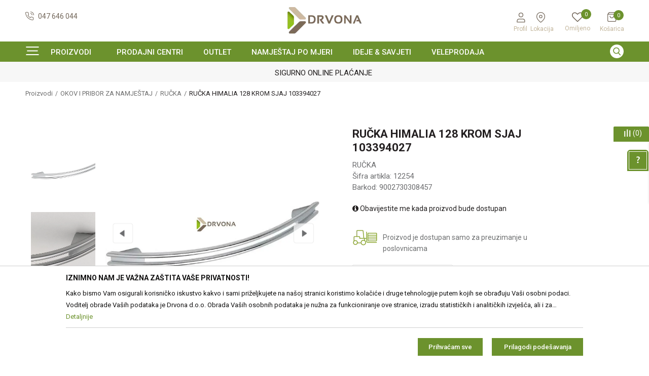

--- FILE ---
content_type: text/html; charset=UTF-8
request_url: https://www.drvona.hr/rucka/917-rucka-x-himalia-128-krom-sjaj-103394027
body_size: 31028
content:
<!DOCTYPE html>
<html lang="hr">
<head>
            <meta name="viewport" content="width=device-width, initial-scale=1.0, maximum-scale=1.0,  minimum-scale=1.0, user-scalable=no" />
            
    <meta name="generator" content="NBSHOP 5.9.58" />
    <meta http-equiv="content-type" content="text/html; charset=UTF-8">
    <meta http-equiv="content-language" content="hr" />
    <meta http-equiv="X-UA-Compatible" content="IE=edge">
    <meta name="theme-color" content="#8eab36">
    <meta name="msapplication-navbutton-color" content="#8eab36">
    <meta name="apple-mobile-web-app-status-bar-style" content="#8eab36">
            <link rel="canonical" href="https://www.drvona.hr/rucka/917-rucka-himalia-128-krom-sjaj-103394027" />
            <title>RUČKA HIMALIA 128 KROM SJAJ 103394027  | Drvona | Webshop</title>
    <meta name="title" content="RUČKA HIMALIA 128 KROM SJAJ 103394027  | Drvona | Webshop" />
    <meta name="description" content="" />
    <meta property="og:title" content="RUČKA HIMALIA 128 KROM SJAJ 103394027  | Drvona | Webshop"/>
    <meta property="og:type" content="article" />
    <meta property="og:url" content="https://www.drvona.hr/rucka/917-rucka-x-himalia-128-krom-sjaj-103394027" />
    <meta property="og:image" content="https://www.drvona.hr/files/images/slike_proizvoda/12254.jpg.webp"/>
    <meta property="og:image:url" content="https://www.drvona.hr/files/images/slike_proizvoda/12254.jpg.webp"/>
    <meta property="og:site_name" content="Drvona | Webshop"/>
    <meta property="og:description" content=""/>
    <meta property="fb:admins" content=""/>
    <meta itemprop="name" content="RUČKA HIMALIA 128 KROM SJAJ 103394027  | Drvona | Webshop">
    <meta itemprop="description" content="">
    <meta itemprop="image" content="https://www.drvona.hr/files/images/slike_proizvoda/12254.jpg.webp">
    <meta name="twitter:card" content="summary_large_image">
    <meta name="twitter:title" content="RUČKA HIMALIA 128 KROM SJAJ 103394027  | Drvona | Webshop">
    <meta name="twitter:description" content="">
    <meta name="twitter:image" content="https://www.drvona.hr/files/images/slike_proizvoda/12254.jpg.webp">

<meta name="robots" content="index, follow">
    <link rel="icon" type="image/vnd.microsoft.icon" href="https://www.drvona.hr/files/images/2021/8/13/favicon.ico" />
    <link rel="shortcut icon" type="image/vnd.microsoft.icon" href="https://www.drvona.hr/files/images/2021/8/13/favicon.ico" />
    <link rel="stylesheet" href="https://www.drvona.hr/nb-public/themes/nbshop5_v5_8/_static/fonts/nbicon/style.css" type="text/css" />
        <link rel="stylesheet" href="https://www.drvona.hr/nb-public/themes/nbshop5_drvona_v2/_static/css/nbcss/style.fonts.theme.css?ver=1000_2.11" /><link rel="stylesheet" href="https://www.drvona.hr/nb-public/themes/nbshop5_v5_8/_static/css/plugins/nb.core.plugins.min.css?ver=1000_2.11" /><link rel="stylesheet" href="https://www.drvona.hr/nb-public/themes/nbshop5_v5_8/_static/css/nbcss/style.fonts.css?ver=1000_2.11" /><link rel="stylesheet" href="https://www.drvona.hr/nb-public/themes/nbshop5_v5_8/_static/css/nbcss/style.typography.css?ver=1000_2.11" /><link rel="stylesheet" href="https://www.drvona.hr/nb-public/themes/nbshop5_drvona_v2/_static/css/nbcss/style.typography.theme.css?ver=1000_2.11" /><link rel="stylesheet" href="https://www.drvona.hr/nb-public/themes/nbshop5_v5_8/_static/css/nbcss/style.helper.css?ver=1000_2.11" /><link rel="stylesheet" href="https://www.drvona.hr/nb-public/themes/nbshop5_v5_8/_static/css/nbcss/style.animation.css?ver=1000_2.11" /><link rel="stylesheet" href="https://www.drvona.hr/nb-public/themes/nbshop5_v5_8/_static/css/nbcss/style.basic.css?ver=1000_2.11" /><link rel="stylesheet" href="https://www.drvona.hr/nb-public/themes/nbshop5_drvona_v2/_static/css/nbcss/style.basic.theme.css?ver=1000_2.11" /><link rel="stylesheet" href="https://www.drvona.hr/nb-public/themes/nbshop5_v5_8/_static/css/nbcss/style.article.css?ver=1000_2.11" /><link rel="stylesheet" href="https://www.drvona.hr/nb-public/themes/nbshop5_v5_8/_static/css/nbcss/style.product.css?ver=1000_2.11" /><link rel="stylesheet" href="https://www.drvona.hr/nb-public/themes/nbshop5_v5_8/_static/css/nbcss/style.cart.css?ver=1000_2.11" /><link rel="stylesheet" href="https://www.drvona.hr/nb-public/themes/nbshop5_v5_8/_static/css/nbcss/style.css?ver=1000_2.11" /><link rel="stylesheet" href="https://www.drvona.hr/nb-public/themes/nbshop5_v5_8/blocks/header/currency_info/style.css?ver=1000_2.11" /><link rel="stylesheet" href="https://www.drvona.hr/nb-public/themes/nbshop5_v5_8/blocks/header/autocomplete/style.css?ver=1000_2.11" /><link rel="stylesheet" href="https://www.drvona.hr/nb-public/themes/nbshop5_v5_8/blocks/slider/headlines/style.css?ver=1000_2.11" /><link rel="stylesheet" href="https://www.drvona.hr/nb-public/themes/nbshop5_v5_8/blocks/breadcrumbs/style.css?ver=1000_2.11" /><link rel="stylesheet" href="https://www.drvona.hr/nb-public/themes/nbshop5_v5_8/blocks/product/images/fullscreen_product_slider/style.css?ver=1000_2.11" /><link rel="stylesheet" href="https://www.drvona.hr/nb-public/themes/nbshop5_v5_8/blocks/product/images/gallery_vertical/style.css?ver=1000_2.11" /><link rel="stylesheet" href="https://www.drvona.hr/nb-public/themes/nbshop5_v5_8/blocks/product/images/thumbs_vertical/style.css?ver=1000_2.11" /><link rel="stylesheet" href="https://www.drvona.hr/nb-public/themes/nbshop5_v5_8/blocks/product/images/main_slider/style.css?ver=1000_2.11" /><link rel="stylesheet" href="https://www.drvona.hr/nb-public/themes/nbshop5_v5_8/blocks/product/product_caption_list/list_image_sticker/style.css?ver=1000_2.11" /><link rel="stylesheet" href="https://www.drvona.hr/nb-public/themes/nbshop5_v5_8/blocks/product/product_detail/favorite/style.css?ver=1000_2.11" /><link rel="stylesheet" href="https://www.drvona.hr/nb-public/themes/nbshop5_v5_8/blocks/social/detail_social_share/style.css?ver=1000_2.11" /><link rel="stylesheet" href="https://www.drvona.hr/nb-public/themes/nbshop5_v5_8/blocks/product/product_detail/modal_watch_button/style.css?ver=1000_2.11" /><link rel="stylesheet" href="https://www.drvona.hr/nb-public/themes/nbshop5_v5_8/blocks/product/product_detail/product_info/style.css?ver=1000_2.11" /><link rel="stylesheet" href="https://www.drvona.hr/nb-public/themes/nbshop5_v5_8/blocks/product/product_size/style.css?ver=1000_2.11" /><link rel="stylesheet" href="https://www.drvona.hr/nb-public/themes/nbshop5_v5_8/blocks/product/product_detail/product_buy/style.css?ver=1000_2.11" /><link rel="stylesheet" href="https://www.drvona.hr/nb-public/themes/nbshop5_v5_8/blocks/product/product_detail/product_buy_not_available/style.css?ver=1000_2.11" /><link rel="stylesheet" href="https://www.drvona.hr/nb-public/themes/nbshop5_v5_8/blocks/slider/toggle_banner/style.css?ver=1000_2.11" /><link rel="stylesheet" href="https://www.drvona.hr/nb-public/themes/nbshop5_v5_8/blocks/product/tabs_generic/style_v7.css?ver=1000_2.11" /><link rel="stylesheet" href="https://www.drvona.hr/nb-public/themes/nbshop5_v5_8/blocks/indicator/indicator_availability_in_stores/style.css?ver=1000_2.11" /><link rel="stylesheet" href="https://www.drvona.hr/nb-public/themes/nbshop5_v5_8/blocks/product/product_status/style.css?ver=1000_2.11" /><link rel="stylesheet" href="https://www.drvona.hr/nb-public/themes/nbshop5_v5_8/blocks/product/product_loyalty_price/style.css?ver=1000_2.11" /><link rel="stylesheet" href="https://www.drvona.hr/nb-public/themes/nbshop5_v5_8/blocks/productcompare/sidebar_product_compare/style.css?ver=1000_2.11" /><link rel="stylesheet" href="https://www.drvona.hr/nb-public/themes/nbshop5_v5_8/blocks/slider/conpany_info_footer/style.css?ver=1000_2.11" /><link rel="stylesheet" href="https://www.drvona.hr/nb-public/themes/nbshop5_v5_8/blocks/footer/newsletter/style.css?ver=1000_2.11" /><link rel="stylesheet" href="https://www.drvona.hr/nb-public/themes/nbshop5_v5_8/blocks/social/social_icons/style.css?ver=1000_2.11" /><link rel="stylesheet" href="https://www.drvona.hr/nb-public/themes/nbshop5_v5_8/blocks/footer/payment_card/style.css?ver=1000_2.11" /><link rel="stylesheet" href="https://www.drvona.hr/nb-public/themes/nbshop5_v5_8/blocks/modals/popup_notification/style.css?ver=1000_2.11" /><link rel="stylesheet" href="https://www.drvona.hr/nb-public/themes/nbshop5_v5_8/blocks/modals/ticket_modal/style.css?ver=1000_2.11" /><link rel="stylesheet" href="https://www.drvona.hr/nb-public/themes/nbshop5_v5_8/blocks/product/product_details_iframe/style.css?ver=1000_2.11" /><link rel="stylesheet" href="https://www.drvona.hr/nb-public/themes/nbshop5_v5_8/blocks/product/images/gallery/style.css?ver=1000_2.11" /><link rel="stylesheet" href="https://www.drvona.hr/nb-public/themes/nbshop5_v5_8/blocks/product/product_detail/product_info/style.css?ver=1000_2.11" /><link rel="stylesheet" href="https://www.drvona.hr/nb-public/themes/nbshop5_v5_8/blocks/product/images/main_slider/style.css?ver=1000_2.11" /><link rel="stylesheet" href="https://www.drvona.hr/nb-public/themes/nbshop5_v5_8/blocks/product/product_detail/favorite/style.css?ver=1000_2.11" /><link rel="stylesheet" href="https://www.drvona.hr/nb-public/themes/nbshop5_v5_8/blocks/product/product_details_timer/style.css?ver=1000_2.11" /><link rel="stylesheet" href="https://www.drvona.hr/nb-public/themes/nbshop5_v5_8/blocks/product/product_size/style.css?ver=1000_2.11" /><link rel="stylesheet" href="https://www.drvona.hr/nb-public/themes/nbshop5_v5_8/blocks/product/product_detail/quantity_circle/style.css?ver=1000_2.11" /><link rel="stylesheet" href="https://www.drvona.hr/nb-public/themes/nbshop5_v5_8/blocks/product/product_detail/product_buy/style.css?ver=1000_2.11" /><link rel="stylesheet" href="https://www.drvona.hr/nb-public/themes/nbshop5_v5_8/blocks/product/product_detail/product_buy_bobble/style.css?ver=1000_2.11" /><link rel="stylesheet" href="https://www.drvona.hr/nb-public/themes/nbshop5_drvona_v2/_static/css/nbcss/style.theme.css?ver=1000_2.11" /><link rel="stylesheet" href="https://www.drvona.hr/nb-public/themes/nbshop5_v5_8/_static/css/nbcss/style.responsive.md.css?ver=1000_2.11" /><link rel="stylesheet" href="https://www.drvona.hr/nb-public/themes/nbshop5_drvona_v2/_static/css/nbcss/style.responsive.theme.md.css?ver=1000_2.11" /><link rel="stylesheet" href="https://www.drvona.hr/nb-public/themes/nbshop5_v5_8/_static/css/nbcss/style.responsive.sm.css?ver=1000_2.11" /><link rel="stylesheet" href="https://www.drvona.hr/nb-public/themes/nbshop5_drvona_v2/_static/css/nbcss/style.responsive.theme.sm.css?ver=1000_2.11" /><link rel="stylesheet" href="https://www.drvona.hr/nb-public/themes/nbshop5_v5_8/_static/css/nbcss/style.responsive.xs.css?ver=1000_2.11" /><link rel="stylesheet" href="https://www.drvona.hr/nb-public/themes/nbshop5_drvona_v2/_static/css/nbcss/style.responsive.theme.xs.css?ver=1000_2.11" /><link rel="stylesheet" href="https://www.drvona.hr/nb-public/themes/nbshop5_v5_8/_static/css/nbcss/style.responsive.xxs.css?ver=1000_2.11" /><link rel="stylesheet" href="https://www.drvona.hr/nb-public/themes/nbshop5_drvona_v2/_static/css/nbcss/style.responsive.theme.xxs.css?ver=1000_2.11" />    
    
    <script type="text/javascript">
        var nb_site_url  = 'https://www.drvona.hr';
        var nb_site_url_with_country_lang  = 'https://www.drvona.hr';
        var nb_cart_page_url = 'https://www.drvona.hr/kupovina';
        var nb_active_page_url = 'https://www.drvona.hr/rucka/917-rucka-x-himalia-128-krom-sjaj-103394027';
        var nb_type_page = 'product';
        var nb_type_page_object_id = '917';
        var nb_enable_lang = '';
        var nb_url_end_slesh = '';
        var nb_countryGeoId = '61';
        var nb_addressByCountryGeoId = '';
        var promoModalPopNumberDaysInit = 2;
        var showAllwaysOnHomePage = false;
        var resetCookieConfirm = false;
        var flowplayeryToken = '';
                        var nb_enableCzMap = false;
                var gtm_ga4_advanced = true;
        var gtm_ga4_analytics_id = '';

        var specificCategoryMetric = '';
        var isSetPriceWithVAT = '';
        var showValueAsCurrentPrice = '';
        var ecommerceWrapVar = '';
        var noSearchResultsVar = false;
        var smartformId = '';
        var smartformErrorMessage = 'Pogrešno uneti podaci za smartform';
        var cookieSettingTypeVar = 'settingThree';
        var nb_lang = 'hr';
        
        
        var disableFBBrowserEvents = true;
        var fb_pixel_id = '';
        var fb_token = '';
        var fb_test_event_code = '';
        var metric_onload_event_id = typeof crypto.randomUUID === "function" ? crypto.randomUUID() : Date.now();
        var replaceIdWithCode = false;
        var startPager = parseInt(1);

    </script>

        <!-- Google Tag Manager -->
<script>(function(w,d,s,l,i){w[l]=w[l]||[];w[l].push({'gtm.start':
new Date().getTime(),event:'gtm.js'});var f=d.getElementsByTagName(s)[0],
j=d.createElement(s),dl=l!='dataLayer'?'&l='+l:'';j.async=true;j.src=
'https://www.googletagmanager.com/gtm.js?id='+i+dl;f.parentNode.insertBefore(j,f);
})(window,document,'script','dataLayer','GTM-NF3BD9D');</script>
<!-- End Google Tag Manager -->
<meta name="google-site-verification" content="doOmX0gQ59fdOGib26hoXtWyRqUr7uRmSElDuzG5udU" />

<script>var consentViaGTM = true;</script>
<!-- Facebook Pixel Code -->
<script>
!function(f,b,e,v,n,t,s)
{if(f.fbq)return;n=f.fbq=function(){n.callMethod?
n.callMethod.apply(n,arguments):n.queue.push(arguments)};
if(!f._fbq)f._fbq=n;n.push=n;n.loaded=!0;n.version='2.0';
n.queue=[];t=b.createElement(e);t.async=!0;
t.src=v;s=b.getElementsByTagName(e)[0];
s.parentNode.insertBefore(t,s)}(window,document,'script',
'https://connect.facebook.net/en_US/fbevents.js');
 fbq('init', '316717066586210'); 
fbq('track', 'PageView');
</script>
<noscript>
 <img height="1" width="1" 
src="https://www.facebook.com/tr?id=316717066586210&ev=PageView
&noscript=1"/>
</noscript>
<!-- End Facebook Pixel Code -->

<script type="text/javascript">
    (function(c,l,a,r,i,t,y){
        c[a]=c[a]||function(){(c[a].q=c[a].q||[]).push(arguments)};
        t=l.createElement(r);t.async=1;t.src="https://www.clarity.ms/tag/"+i;
        y=l.getElementsByTagName(r)[0];y.parentNode.insertBefore(t,y);
    })(window, document, "clarity", "script", "gcl2up518p");
</script>


</head>
<body class="cc-hrk lc-hr uc-product_list tp-product bt-drvona-v2 b2c-users ">


<header class="header md-header">

    <div class="header-top">

        <div class="block nav-mobile-icon">
    <i class="icon fa fa-bars" aria-hidden="true"></i>
</div>
        <div class="container">

            <div class="row">
                <div class="hidden-xs col-sm-4 col-md-4">
                    
    <nav class="block quick-links ">
        <ul class="nav nav-simple">
                            <li class="item">
                                            <a href="tel: +38547646044" title="047 646 044" target="_blank">
                                                                        <img src="/files/images/2021/8/13/call.svg" class="img-responsive" alt="047 646 044" />
                                                <span>047 646 044</span>
                                            </a>
                                    </li>
                    </ul>
    </nav>
                </div>
                <div class="col-xs-4 col-sm-4 col-md-4">
                    
<div  class="block logo" >
    <a  href="https://www.drvona.hr" title="Drvona | Webshop">
        <img fetchpriority="high"  src="/files/images/drvona1.png.webp" class="img-responsive lozad"  title="Drvona | Webshop" alt="Drvona | Webshop">
    </a>
</div>
                </div>
                <div class="col-xs-12 col-sm-4 col-md-4">

                    <div class="wrapper">
                        

                           <nav class="block user">
    <ul class="nav nav-simple">

        
            <li class="item item-login loged-in">
                <a class="login-btn hidden-xs"  href="javascript:void(0);"  title="Profil">
                    <i class="icon fa fa-user" aria-hidden="true"></i>
                    <span>Profil</span>
                </a>
                <div class="login-dropdown" >
                    <nav class="block">
                        <ul class="nav nav-simple">
                            <li class="item item-login">
                                <a class="login-btn"  href="" data-permalink="https://www.drvona.hr/prijava?back_url=https://www.drvona.hr/rucka/917-rucka-x-himalia-128-krom-sjaj-103394027" title="Prijavite se" data-toggle="modal" data-target="#login_modal">
                                    <i class="icon fa fa-user" aria-hidden="true"></i>
                                    <span>Prijavite se</span>
                                </a>
                            <li class="item item-register">
                                <a class="register-btn" href="" data-permalink="https://www.drvona.hr/registracija" title="Registrirajte se" data-toggle="modal" data-target="#register_modal">
                                    Registrirajte se                                </a>
                            </li>
                            <li class="item item-activation">
                                <a class="register-btn" href=""  title="Aktivirajte korisnički račun" data-toggle="modal" data-target="#user_public_activate">
                                    Aktivirajte korisnički račun                                </a>
                            </li>
                        </ul>
                    </nav>
                </div>
            </li>


            </ul>
</nav>



                        
    <nav class="block quick-links nav-store-menu">
        <ul class="nav nav-simple">
                            <li class="item">
                                            <a href="trgovine" title="Lokacija" target="_self">
                                                                        <img src="/files/images/2021/8/13/lokacija.svg" class="img-responsive" alt="Lokacija" />
                                                <span>Lokacija</span>
                                            </a>
                                    </li>
                    </ul>
    </nav>

                        
<div id="miniFavContent" class="block header-favorite header-favorite-circle-top-right miniFavContent">
        <a href="https://www.drvona.hr/omiljeno/product" title="Omiljeno">
        
        <div class="icon-wrapper">
            <i class="icon fa fa-heart-o" aria-hidden="true"></i>
            <span class="description">Omiljeno</span>
        </div>
        <div class="header-carthor-total favorite-header-total">0</div>

    </a>
</div>

                        <div id="miniCartContent" class="block miniCartContent header-cart"></div>


                    </div>
                </div>
            </div>
        </div>
    </div>

        <div class="container">

            <div class="row">
                <div class="hidden-xs col-sm-4 col-md-4">
                    
    <nav class="block quick-links ">
        <ul class="nav nav-simple">
                            <li class="item">
                                            <a href="tel: +38547646044" title="047 646 044" target="_blank">
                                                                        <img src="/files/images/2021/8/13/call.svg" class="img-responsive" alt="047 646 044" />
                                                <span>047 646 044</span>
                                            </a>
                                    </li>
                    </ul>
    </nav>
                </div>
                <div class="hidden-xs col-sm-4 col-md-4">
                    
<div  class="block logo" >
    <a  href="https://www.drvona.hr" title="Drvona | Webshop">
        <img fetchpriority="high"  src="/files/images/drvona1.png.webp" class="img-responsive lozad"  title="Drvona | Webshop" alt="Drvona | Webshop">
    </a>
</div>
                </div>
                <div class="col-xs-12 col-sm-4 col-md-4">

                    <div class="wrapper">
                                                
                            <nav class="block user">
    <ul class="nav nav-simple">

        
            <li class="item item-login loged-in">
                <a class="login-btn hidden-xs"  href="javascript:void(0);"  title="Profil">
                    <i class="icon fa fa-user" aria-hidden="true"></i>
                    <span>Profil</span>
                </a>
                <div class="login-dropdown" >
                    <nav class="block">
                        <ul class="nav nav-simple">
                            <li class="item item-login">
                                <a class="login-btn"  href="" data-permalink="https://www.drvona.hr/prijava?back_url=https://www.drvona.hr/rucka/917-rucka-x-himalia-128-krom-sjaj-103394027" title="Prijavite se" data-toggle="modal" data-target="#login_modal">
                                    <i class="icon fa fa-user" aria-hidden="true"></i>
                                    <span>Prijavite se</span>
                                </a>
                            <li class="item item-register">
                                <a class="register-btn" href="" data-permalink="https://www.drvona.hr/registracija" title="Registrirajte se" data-toggle="modal" data-target="#register_modal">
                                    Registrirajte se                                </a>
                            </li>
                            <li class="item item-activation">
                                <a class="register-btn" href=""  title="Aktivirajte korisnički račun" data-toggle="modal" data-target="#user_public_activate">
                                    Aktivirajte korisnički račun                                </a>
                            </li>
                        </ul>
                    </nav>
                </div>
            </li>


            </ul>
</nav>


                        
    <nav class="block quick-links nav-store-menu">
        <ul class="nav nav-simple">
                            <li class="item">
                                            <a href="trgovine" title="Lokacija" target="_self">
                                                                        <img src="/files/images/2021/8/13/lokacija.svg" class="img-responsive" alt="Lokacija" />
                                                <span>Lokacija</span>
                                            </a>
                                    </li>
                    </ul>
    </nav>
                        
<div id="miniFavContent" class="block header-favorite header-favorite-circle-top-right miniFavContent">
        <a href="https://www.drvona.hr/omiljeno/product" title="Omiljeno">
        
        <div class="icon-wrapper">
            <i class="icon fa fa-heart-o" aria-hidden="true"></i>
            <span class="description">Omiljeno</span>
        </div>
        <div class="header-carthor-total favorite-header-total">0</div>

    </a>
</div>

                        <div id="miniCartContent" class="block miniCartContent header-cart"></div>

                    </div>
                </div>
            </div>
        </div>


    <div class="block md-menu main-4level-fullwidth-dropdown">
    <nav class="nav nav-main-wrapper ease hidden-fullscreen  ">

                <div class="container">
                        
            
            <ul class="nav-main list-inline">

                <div class="nav-main-toplang country-button"></div>
                <div class="nav-main-useractions"></div>

                <li class="level4 has-bg ">
                                <a href="https://www.drvona.hr/proizvodi" target="_self" title="Proizvodi"><span style="">Proizvodi</span><i class="icon fa fa-angle-down hidden-xs"></i><i class="icon fa fa-angle-right visible-xs"></i> </a><img src="/files/images/drvona_v2/meni.png.webp" alt="Proizvodi" title="Proizvodi" class="highlight-bg lozad"><div class="nav-main-submenu-wrapper ease hidden">
                            <div class="container">
                                <ul class="nav-main-submenu"><li class=" ">
                                <a target="_self" href="https://www.drvona.hr/podne-i-zidne-obloge" title="PODNE OBLOGE"><h5>PODNE OBLOGE</h5><i class="icon fa fa-angle-down hidden-xs"></i><i class="icon fa fa-angle-right visible-xs"></i></a><div class="nav-main-dropdown-wrapper ease hidden">
                                <div class="nav-main-dropdown">
                                    <div class="container">
                                        <div class="nav-main-dropdown-inner">
                                            <div class="row"><div class="col-xs-12 col-sm-3 col-md-3  ">
                                <div class="nav-main-dropdown-item clearfix">
                                    <a target="_self" href="https://www.drvona.hr/laminat" title="LAMINAT">
                                    <div class="img-wrapper"></div><div class="heading-wrapper heading-wrapper-inline clearfix" >
                                    <h5>LAMINAT</h5></div></a><ul class=""><li class=" ease-slow last-level "><a target="_self" href="https://www.drvona.hr/laminat" title=" "><img src="/files/images/2025/6/5/laminat.jpg.webp" alt=" " title=" " class="highlight-bg lozad"> </a></li></ul></div></div><div class="col-xs-12 col-sm-3 col-md-3  ">
                                <div class="nav-main-dropdown-item clearfix">
                                    <a target="_self" href="https://www.drvona.hr/parket" title="PARKET">
                                    <div class="img-wrapper"></div><div class="heading-wrapper heading-wrapper-inline clearfix" >
                                    <h5>PARKET</h5></div></a><ul class=""><li class=" ease-slow last-level "><a target="_self" href="https://www.drvona.hr/parket" title=""><img src="/files/images/2025/6/5/parket.jpg.webp" alt="" title="" class="highlight-bg lozad"></a></li></ul></div></div><div class="col-xs-12 col-sm-3 col-md-3  ">
                                <div class="nav-main-dropdown-item clearfix">
                                    <a target="_self" href="https://www.drvona.hr/vinil" title="VINIL">
                                    <div class="img-wrapper"></div><div class="heading-wrapper heading-wrapper-inline clearfix" >
                                    <h5>VINIL</h5></div></a><ul class=""><li class=" ease-slow last-level "><a target="_self" href="https://www.drvona.hr/vinil" title=""><img src="/files/images/slike_proizvoda/vinil.jpg.webp" alt="" title="" class="highlight-bg lozad"></a></li></ul></div></div><div class="col-xs-12 col-sm-3 col-md-3  ">
                                <div class="nav-main-dropdown-item clearfix">
                                    <a target="_self" href="https://www.drvona.hr/laminati-outlet" title="PODOVI OUTLET">
                                    <div class="img-wrapper"></div><div class="heading-wrapper heading-wrapper-inline clearfix" >
                                    <h5>PODOVI OUTLET</h5></div></a><ul class=""><li class=" ease-slow last-level "><a target="_self" href="https://www.drvona.hr/laminati-outlet" title=""><img src="/files/images/slike_proizvoda/laminati-outlet.jpg.webp" alt="" title="" class="highlight-bg lozad"></a></li></ul></div></div><div class="col-xs-12 col-sm-3 col-md-3  ">
                                <div class="nav-main-dropdown-item clearfix">
                                    <a target="_self" href="https://www.drvona.hr/filc-i-pribor" title="FILC I PRIBOR">
                                    <div class="img-wrapper"></div><div class="heading-wrapper heading-wrapper-inline clearfix" >
                                    <h5>FILC I PRIBOR</h5></div></a><ul class=""><li class=" ease-slow last-level "><a target="_self" href="https://www.drvona.hr/filc-i-pribor" title=""><img src="/files/images/drvona/meni/Pribor-za-laminat.JPG.webp" alt="" title="" class="highlight-bg lozad"></a></li></ul></div></div><div class="col-xs-12 col-sm-3 col-md-3  ">
                                <div class="nav-main-dropdown-item clearfix">
                                    <a target="_self" href="https://www.drvona.hr/letvice-za-laminat" title="LETVICE ZA LAMINAT">
                                    <div class="img-wrapper"></div><div class="heading-wrapper heading-wrapper-inline clearfix" >
                                    <h5>LETVICE ZA LAMINAT</h5></div></a><ul class=""><li class=" ease-slow last-level "><a target="_self" href="https://www.drvona.hr/letvice-za-laminat" title=""><img src="/files/images/2025/6/5/2.jpg.webp" alt="" title="" class="highlight-bg lozad"></a></li></ul></div></div><div class="col-xs-12 col-sm-3 col-md-3  ">
                                <div class="nav-main-dropdown-item clearfix">
                                    <a target="_self" href="https://www.drvona.hr/al-letvice" title="ALUMINIJSKI PROFILI">
                                    <div class="img-wrapper"></div><div class="heading-wrapper heading-wrapper-inline clearfix" >
                                    <h5>ALUMINIJSKI PROFILI</h5></div></a><ul class=""><li class=" ease-slow last-level "><a target="_self" href="https://www.drvona.hr/al-letvice" title=""><img src="/files/images/drvona/meni/al-letvice.jpg.webp" alt="" title="" class="highlight-bg lozad"></a></li></ul></div></div><div class="col-xs-12 col-sm-3 col-md-3  ">
                                <div class="nav-main-dropdown-item clearfix">
                                    <a target="_self" href="https://www.drvona.hr/proizvodi/haro" title="HARO">
                                    <div class="img-wrapper"></div><div class="heading-wrapper heading-wrapper-inline clearfix" >
                                    <h5>HARO</h5></div></a><ul class=""><li class=" ease-slow last-level "><a target="_self" href="https://www.drvona.hr/proizvodi/haro" title=""><img src="/files/images/2023/5/19/Bez-naslova.png.webp" alt="" title="" class="highlight-bg lozad"></a></li></ul></div></div></div></div></div></div></div></li><li class=" ">
                                <a target="_self" href="https://www.drvona.hr/zidne-obloge1" title="ZIDNE OBLOGE"><h5>ZIDNE OBLOGE</h5><i class="icon fa fa-angle-down hidden-xs"></i><i class="icon fa fa-angle-right visible-xs"></i></a><div class="nav-main-dropdown-wrapper ease hidden">
                                <div class="nav-main-dropdown">
                                    <div class="container">
                                        <div class="nav-main-dropdown-inner">
                                            <div class="row"><div class="col-xs-12 col-sm-3 col-md-3  ">
                                <div class="nav-main-dropdown-item clearfix">
                                    <a target="_self" href="https://www.drvona.hr/zidne-obloge" title="ZIDNE OBLOGE">
                                    <div class="img-wrapper"></div><div class="heading-wrapper heading-wrapper-inline clearfix" >
                                    <h5>ZIDNE OBLOGE</h5></div></a><ul class=""><li class=" ease-slow last-level "><a target="_self" href="https://www.drvona.hr/zidne-obloge" title=""><img src="/files/images/2025/6/6/zidne-obloge.jpg.webp" alt="" title="" class="highlight-bg lozad"></a></li></ul></div></div><div class="col-xs-12 col-sm-3 col-md-3  ">
                                <div class="nav-main-dropdown-item clearfix">
                                    <a target="_self" href="https://www.drvona.hr/pribor-za-zidne-obloge" title="PRIBOR ZA ZIDNE OBLOGE">
                                    <div class="img-wrapper"></div><div class="heading-wrapper heading-wrapper-inline clearfix" >
                                    <h5>PRIBOR ZA ZIDNE OBLOGE</h5></div></a><ul class=""><li class=" ease-slow last-level "><a target="_self" href="https://www.drvona.hr/pribor-za-zidne-obloge" title=""><img src="/files/images/2025/5/7/pribor-za-zidne-obloge.jpg.webp" alt="" title="" class="highlight-bg lozad"></a></li></ul></div></div><div class="col-xs-12 col-sm-3 col-md-3  ">
                                <div class="nav-main-dropdown-item clearfix">
                                    <a target="_self" href="https://www.drvona.hr/letvice-za-zidnu-oblogu" title="LETVICE ZA ZIDNU OBLOGU">
                                    <div class="img-wrapper"></div><div class="heading-wrapper heading-wrapper-inline clearfix" >
                                    <h5>LETVICE ZA ZIDNU OBLOGU</h5></div></a><ul class=""><li class=" ease-slow last-level "><a target="_self" href="https://www.drvona.hr/letvice-za-zidnu-oblogu" title=""><img src="/files/images/2025/6/5/Letvice-za-zidnu-oblogu.jpg.webp" alt="" title="" class="highlight-bg lozad"></a></li></ul></div></div></div></div></div></div></div></li><li class=" ">
                                <a target="_self" href="https://www.drvona.hr/letvice-i-ograde" title="LETVICE I OGRADE"><h5>LETVICE I OGRADE</h5><i class="icon fa fa-angle-down hidden-xs"></i><i class="icon fa fa-angle-right visible-xs"></i></a><div class="nav-main-dropdown-wrapper ease hidden">
                                <div class="nav-main-dropdown">
                                    <div class="container">
                                        <div class="nav-main-dropdown-inner">
                                            <div class="row"><div class="col-xs-12 col-sm-3 col-md-3  ">
                                <div class="nav-main-dropdown-item clearfix">
                                    <a target="_self" href="https://www.drvona.hr/letvice-za-laminat" title="LETVICE ZA LAMINAT">
                                    <div class="img-wrapper"></div><div class="heading-wrapper heading-wrapper-inline clearfix" >
                                    <h5>LETVICE ZA LAMINAT</h5></div></a><ul class=""><li class=" ease-slow last-level "><a target="_self" href="https://www.drvona.hr/letvice-za-laminat" title=""><img src="/files/images/2025/6/5/Letvice-za-laminat.webp" alt="" title="" class="highlight-bg lozad"></a></li></ul></div></div><div class="col-xs-12 col-sm-3 col-md-3  ">
                                <div class="nav-main-dropdown-item clearfix">
                                    <a target="_self" href="https://www.drvona.hr/drvene-letvice-i-profili" title="DRVENE LETVICE I PROFILI">
                                    <div class="img-wrapper"></div><div class="heading-wrapper heading-wrapper-inline clearfix" >
                                    <h5>DRVENE LETVICE I PROFILI</h5></div></a><ul class=""><li class=" ease-slow last-level "><a target="_self" href="https://www.drvona.hr/drvene-letvice-i-profili" title=""><img src="/files/images/drvona/potkategorije/Letvice-za-parket.jpg.webp" alt="" title="" class="highlight-bg lozad"></a></li></ul></div></div><div class="col-xs-12 col-sm-3 col-md-3  ">
                                <div class="nav-main-dropdown-item clearfix">
                                    <a target="_self" href="https://www.drvona.hr/letvice-za-zidnu-oblogu" title="LETVICE ZA ZIDNU OBLOGU">
                                    <div class="img-wrapper"></div><div class="heading-wrapper heading-wrapper-inline clearfix" >
                                    <h5>LETVICE ZA ZIDNU OBLOGU</h5></div></a><ul class=""><li class=" ease-slow last-level "><a target="_self" href="https://www.drvona.hr/letvice-za-zidnu-oblogu" title=" "><img src="/files/images/drvona/meni/Letvice-za-zidnu-oblogu.jpg.webp" alt=" " title=" " class="highlight-bg lozad"> </a></li></ul></div></div><div class="col-xs-12 col-sm-3 col-md-3  ">
                                <div class="nav-main-dropdown-item clearfix">
                                    <a target="_self" href="https://www.drvona.hr/letvice-radne-ploce-sokl" title="LETVICE RADNE PLOČE/SOKL">
                                    <div class="img-wrapper"></div><div class="heading-wrapper heading-wrapper-inline clearfix" >
                                    <h5>LETVICE RADNE PLOČE/SOKL</h5></div></a><ul class=""><li class=" ease-slow last-level "><a target="_self" href="https://www.drvona.hr/letvice-radne-ploce-sokl" title=" "><img src="/files/images/drvona/meni/Letvice-za-radne-ploce.jpg.webp" alt=" " title=" " class="highlight-bg lozad"> </a></li></ul></div></div><div class="col-xs-12 col-sm-3 col-md-3  ">
                                <div class="nav-main-dropdown-item clearfix">
                                    <a target="_self" href="https://www.drvona.hr/al-letvice" title="ALUMINIJSKI PROFILI">
                                    <div class="img-wrapper"></div><div class="heading-wrapper heading-wrapper-inline clearfix" >
                                    <h5>ALUMINIJSKI PROFILI</h5></div></a><ul class=""><li class=" ease-slow last-level "><a target="_self" href="https://www.drvona.hr/al-letvice" title=""><img src="/files/images/2025/6/5/al-letvice.jpg.webp" alt="" title="" class="highlight-bg lozad"></a></li></ul></div></div><div class="col-xs-12 col-sm-3 col-md-3  ">
                                <div class="nav-main-dropdown-item clearfix">
                                    <a target="_self" href="https://www.drvona.hr/letvice-za-dovratnik" title="LETVICE ZA DOVRATNIK">
                                    <div class="img-wrapper"></div><div class="heading-wrapper heading-wrapper-inline clearfix" >
                                    <h5>LETVICE ZA DOVRATNIK</h5></div></a><ul class=""><li class=" ease-slow last-level "><a target="_self" href="https://www.drvona.hr/letvice-za-dovratnik" title=""><img src="/files/images/2025/6/9/letvice-za-dovratnik.jpg.webp" alt="" title="" class="highlight-bg lozad"></a></li></ul></div></div><div class="col-xs-12 col-sm-3 col-md-3  ">
                                <div class="nav-main-dropdown-item clearfix">
                                    <a target="_self" href="https://www.drvona.hr/ruke" title="RUKE">
                                    <div class="img-wrapper"></div><div class="heading-wrapper heading-wrapper-inline clearfix" >
                                    <h5>RUKE</h5></div></a><ul class=""><li class=" ease-slow last-level "><a target="_self" href="https://www.drvona.hr/ruke" title=" "><img src="/files/images/drvona/potkategorije/Ruke.jpg.webp" alt=" " title=" " class="highlight-bg lozad"> </a></li></ul></div></div><div class="col-xs-12 col-sm-3 col-md-3  ">
                                <div class="nav-main-dropdown-item clearfix">
                                    <a target="_self" href="https://www.drvona.hr/ograda" title="OGRADA">
                                    <div class="img-wrapper"></div><div class="heading-wrapper heading-wrapper-inline clearfix" >
                                    <h5>OGRADA</h5></div></a><ul class=""><li class=" ease-slow last-level "><a target="_self" href="https://www.drvona.hr/ograda" title=""><img src="/files/images/drvona/potkategorije/Ograde.jpg.webp" alt="" title="" class="highlight-bg lozad"></a></li></ul></div></div></div></div></div></div></div></li><li class=" ">
                                <a target="_self" href="https://www.drvona.hr/vrata-prozori-i-ljestve" title="SOBNA I ULAZNA VRATA"><h5>SOBNA I ULAZNA VRATA</h5><i class="icon fa fa-angle-down hidden-xs"></i><i class="icon fa fa-angle-right visible-xs"></i></a><div class="nav-main-dropdown-wrapper ease hidden">
                                <div class="nav-main-dropdown">
                                    <div class="container">
                                        <div class="nav-main-dropdown-inner">
                                            <div class="row"><div class="col-xs-12 col-sm-3 col-md-3  ">
                                <div class="nav-main-dropdown-item clearfix">
                                    <a target="_self" href="https://www.drvona.hr/sobna-vrata" title="SOBNA VRATA">
                                    <div class="img-wrapper"></div><div class="heading-wrapper heading-wrapper-inline clearfix" >
                                    <h5>SOBNA VRATA</h5></div></a><ul class=""><li class=" ease-slow last-level "><a target="_self" href="https://www.drvona.hr/sobna-vrata" title=""><img src="/files/images/drvona/meni/Sobna-vrata.jpg.webp" alt="" title="" class="highlight-bg lozad"></a></li></ul></div></div><div class="col-xs-12 col-sm-3 col-md-3  ">
                                <div class="nav-main-dropdown-item clearfix">
                                    <a target="_self" href="https://www.drvona.hr/dovratnici" title="DOVRATNICI">
                                    <div class="img-wrapper"></div><div class="heading-wrapper heading-wrapper-inline clearfix" >
                                    <h5>DOVRATNICI</h5></div></a><ul class=""><li class=" ease-slow last-level "><a target="_self" href="https://www.drvona.hr/dovratnici" title=""><img src="/files/images/2025/6/12/DOVRATNICI.jpg.webp" alt="" title="" class="highlight-bg lozad"></a></li></ul></div></div><div class="col-xs-12 col-sm-3 col-md-3  ">
                                <div class="nav-main-dropdown-item clearfix">
                                    <a target="_self" href="https://www.drvona.hr/letvice-za-dovratnik" title="LETVICE ZA DOVRATNIK">
                                    <div class="img-wrapper"></div><div class="heading-wrapper heading-wrapper-inline clearfix" >
                                    <h5>LETVICE ZA DOVRATNIK</h5></div></a><ul class=""><li class=" ease-slow last-level "><a target="_self" href="https://www.drvona.hr/letvice-za-dovratnik" title=""><img src="/files/images/2025/6/12/letvice-za-dovratnik.jpg.webp" alt="" title="" class="highlight-bg lozad"></a></li></ul></div></div><div class="col-xs-12 col-sm-3 col-md-3  ">
                                <div class="nav-main-dropdown-item clearfix">
                                    <a target="_self" href="https://www.drvona.hr/ulazna-vrata" title="ULAZNA VRATA">
                                    <div class="img-wrapper"></div><div class="heading-wrapper heading-wrapper-inline clearfix" >
                                    <h5>ULAZNA VRATA</h5></div></a><ul class=""><li class=" ease-slow last-level "><a target="_self" href="https://www.drvona.hr/ulazna-vrata" title=" "><img src="/files/images/drvona/meni/Ulazna-vrata.jpg.webp" alt=" " title=" " class="highlight-bg lozad"> </a></li></ul></div></div><div class="col-xs-12 col-sm-3 col-md-3  ">
                                <div class="nav-main-dropdown-item clearfix">
                                    <a target="_self" href="https://www.drvona.hr/kvake-brave-i-dodaci" title="KVAKE">
                                    <div class="img-wrapper"></div><div class="heading-wrapper heading-wrapper-inline clearfix" >
                                    <h5>KVAKE</h5></div></a><ul class=""><li class=" ease-slow last-level "><a target="_self" href="https://www.drvona.hr/kvake-brave-i-dodaci" title=""><img src="/files/images/2025/6/12/lvake-i-brave.jpg.webp" alt="" title="" class="highlight-bg lozad"></a></li></ul></div></div><div class="col-xs-12 col-sm-3 col-md-3  ">
                                <div class="nav-main-dropdown-item clearfix">
                                    <a target="_self" href="https://www.drvona.hr/brave" title="BRAVE I DODACI">
                                    <div class="img-wrapper"></div><div class="heading-wrapper heading-wrapper-inline clearfix" >
                                    <h5>BRAVE I DODACI</h5></div></a><ul class=""><li class=" ease-slow last-level "><a target="_self" href="https://www.drvona.hr/brave" title=""><img src="/files/files/brave01.jpg.webp" alt="" title="" class="highlight-bg lozad"></a></li></ul></div></div></div></div></div></div></div></li><li class=" ">
                                <a target="_self" href="https://www.drvona.hr/prozori-i-ljestve" title="PROZORI I LJESTVE"><h5>PROZORI I LJESTVE</h5><i class="icon fa fa-angle-down hidden-xs"></i><i class="icon fa fa-angle-right visible-xs"></i></a><div class="nav-main-dropdown-wrapper ease hidden">
                                <div class="nav-main-dropdown">
                                    <div class="container">
                                        <div class="nav-main-dropdown-inner">
                                            <div class="row"><div class="col-xs-12 col-sm-3 col-md-3  ">
                                <div class="nav-main-dropdown-item clearfix">
                                    <a target="_self" href="https://www.drvona.hr/prozori-i-balkonska-vrata" title="PROZORI I BALKONSKA VRATA">
                                    <div class="img-wrapper"></div><div class="heading-wrapper heading-wrapper-inline clearfix" >
                                    <h5>PROZORI I BALKONSKA VRATA</h5></div></a><ul class=""><li class=" ease-slow last-level "><a target="_self" href="https://www.drvona.hr/prozori-i-balkonska-vrata" title=""><img src="/files/images/2025/6/12/2.jpg.webp" alt="" title="" class="highlight-bg lozad"></a></li></ul></div></div><div class="col-xs-12 col-sm-3 col-md-3  ">
                                <div class="nav-main-dropdown-item clearfix">
                                    <a target="_self" href="https://www.drvona.hr/krovni-prozor" title="KROVNI PROZOR">
                                    <div class="img-wrapper"></div><div class="heading-wrapper heading-wrapper-inline clearfix" >
                                    <h5>KROVNI PROZOR</h5></div></a><ul class=""><li class=" ease-slow last-level "><a target="_self" href="https://www.drvona.hr/krovni-prozor" title=""><img src="/files/files/krovni.jpg.webp" alt="" title="" class="highlight-bg lozad"></a></li></ul></div></div><div class="col-xs-12 col-sm-3 col-md-3  ">
                                <div class="nav-main-dropdown-item clearfix">
                                    <a target="_self" href="https://www.drvona.hr/tavanske-ljestve/" title="TAVANSKE LJESTVE">
                                    <div class="img-wrapper"></div><div class="heading-wrapper heading-wrapper-inline clearfix" >
                                    <h5>TAVANSKE LJESTVE</h5></div></a><ul class=""><li class=" ease-slow last-level "><a target="_self" href="https://www.drvona.hr/tavanske-ljestve/" title=""><img src="/files/images/drvona/meni/Prozori-balkonska-vrata-i-tavanske-ljestve.jpg.webp" alt="" title="" class="highlight-bg lozad"></a></li></ul></div></div></div></div></div></div></div></li><li class=" ">
                                <a target="_self" href="https://www.drvona.hr/grada-i-grede" title="GRAĐA I GREDE"><h5>GRAĐA I GREDE</h5><i class="icon fa fa-angle-down hidden-xs"></i><i class="icon fa fa-angle-right visible-xs"></i></a><div class="nav-main-dropdown-wrapper ease hidden">
                                <div class="nav-main-dropdown">
                                    <div class="container">
                                        <div class="nav-main-dropdown-inner">
                                            <div class="row"><div class="col-xs-12 col-sm-3 col-md-3  ">
                                <div class="nav-main-dropdown-item clearfix">
                                    <a target="_self" href="https://www.drvona.hr/stolarska-grada" title="STOLARSKA GRAĐA">
                                    <div class="img-wrapper"></div><div class="heading-wrapper heading-wrapper-inline clearfix" >
                                    <h5>STOLARSKA GRAĐA</h5></div></a><ul class=""><li class=" ease-slow last-level "><a target="_self" href="https://www.drvona.hr/stolarska-grada" title=""><img src="/files/images/drvona/meni/Stolarska-gradja.jpg.webp" alt="" title="" class="highlight-bg lozad"></a></li></ul></div></div><div class="col-xs-12 col-sm-3 col-md-3  ">
                                <div class="nav-main-dropdown-item clearfix">
                                    <a target="_self" href="https://www.drvona.hr/grede" title="GREDE">
                                    <div class="img-wrapper"></div><div class="heading-wrapper heading-wrapper-inline clearfix" >
                                    <h5>GREDE</h5></div></a><ul class=""><li class=" ease-slow last-level "><a target="_self" href="https://www.drvona.hr/grede" title=""><img src="/files/images/drvona/meni/Grede.jpg.webp" alt="" title="" class="highlight-bg lozad"></a></li></ul></div></div><div class="col-xs-12 col-sm-3 col-md-3  ">
                                <div class="nav-main-dropdown-item clearfix">
                                    <a target="_self" href="https://www.drvona.hr/gradevinska-roba" title="GRAĐEVINSKA ROBA">
                                    <div class="img-wrapper"></div><div class="heading-wrapper heading-wrapper-inline clearfix" >
                                    <h5>GRAĐEVINSKA ROBA</h5></div></a><ul class=""><li class=" ease-slow last-level "><a target="_self" href="https://www.drvona.hr/gradevinska-roba" title=""><img src="/files/images/drvona/meni/Gradjevinska-roba.jpg.webp" alt="" title="" class="highlight-bg lozad"></a></li></ul></div></div><div class="col-xs-12 col-sm-3 col-md-3  ">
                                <div class="nav-main-dropdown-item clearfix">
                                    <a target="_self" href="https://www.drvona.hr/impregnirani-i-specijalni-proizvodi" title="IMPREGNIRANI I SPECIJALNI PROIZVODI">
                                    <div class="img-wrapper"></div><div class="heading-wrapper heading-wrapper-inline clearfix" >
                                    <h5>IMPREGNIRANI I SPECIJALNI PROIZVODI</h5></div></a><ul class=""><li class=" ease-slow last-level "><a target="_self" href="https://www.drvona.hr/impregnirani-i-specijalni-proizvodi" title=""><img src="/files/images/drvona/meni/impregnirani-i-specijalni-proizvodi.jpg.webp" alt="" title="" class="highlight-bg lozad"></a></li></ul></div></div></div></div></div></div></div></li><li class=" ">
                                <a target="_self" href="https://www.drvona.hr/osb-i-oplata" title="OSB I OPLATA"><h5>OSB I OPLATA</h5><i class="icon fa fa-angle-down hidden-xs"></i><i class="icon fa fa-angle-right visible-xs"></i></a><div class="nav-main-dropdown-wrapper ease hidden">
                                <div class="nav-main-dropdown">
                                    <div class="container">
                                        <div class="nav-main-dropdown-inner">
                                            <div class="row"><div class="col-xs-12 col-sm-3 col-md-3  ">
                                <div class="nav-main-dropdown-item clearfix">
                                    <a target="_self" href="https://www.drvona.hr/osb-ploce/" title="OSB PLOČE">
                                    <div class="img-wrapper"></div><div class="heading-wrapper heading-wrapper-inline clearfix" >
                                    <h5>OSB PLOČE</h5></div></a><ul class=""><li class=" ease-slow last-level "><a target="_self" href="https://www.drvona.hr/osb-ploce/" title=""><img src="/files/images/drvona/meni/OSB-ploce.jpg.webp" alt="" title="" class="highlight-bg lozad"></a></li></ul></div></div><div class="col-xs-12 col-sm-3 col-md-3  ">
                                <div class="nav-main-dropdown-item clearfix">
                                    <a target="_self" href="https://www.drvona.hr/gradevinska-oplata" title="GRAĐEVINSKA OPLATA">
                                    <div class="img-wrapper"></div><div class="heading-wrapper heading-wrapper-inline clearfix" >
                                    <h5>GRAĐEVINSKA OPLATA</h5></div></a><ul class=""><li class=" ease-slow last-level "><a target="_self" href="https://www.drvona.hr/gradevinska-oplata" title=""><img src="/files/images/drvona/meni/Gradjevinska-oplata.jpg.webp" alt="" title="" class="highlight-bg lozad"></a></li></ul></div></div></div></div></div></div></div></li><li class=" ">
                                <a target="_self" href="https://www.drvona.hr/brodski-pod-i-pod-za-terase" title="BRODSKI POD I POD ZA TERASE"><h5>BRODSKI POD I POD ZA TERASE</h5><i class="icon fa fa-angle-down hidden-xs"></i><i class="icon fa fa-angle-right visible-xs"></i></a><div class="nav-main-dropdown-wrapper ease hidden">
                                <div class="nav-main-dropdown">
                                    <div class="container">
                                        <div class="nav-main-dropdown-inner">
                                            <div class="row"><div class="col-xs-12 col-sm-3 col-md-3  ">
                                <div class="nav-main-dropdown-item clearfix">
                                    <a target="_self" href="https://www.drvona.hr/brodski-pod" title="BRODSKI POD">
                                    <div class="img-wrapper"></div><div class="heading-wrapper heading-wrapper-inline clearfix" >
                                    <h5>BRODSKI POD</h5></div></a><ul class=""><li class=" ease-slow last-level "><a target="_self" href="https://www.drvona.hr/brodski-pod" title=""><img src="/files/images/drvona/meni/Brodski-pod.jpg.webp" alt="" title="" class="highlight-bg lozad"></a></li></ul></div></div><div class="col-xs-12 col-sm-3 col-md-3  ">
                                <div class="nav-main-dropdown-item clearfix">
                                    <a target="_self" href="https://www.drvona.hr/pod-za-terase" title="POD ZA TERASE">
                                    <div class="img-wrapper"></div><div class="heading-wrapper heading-wrapper-inline clearfix" >
                                    <h5>POD ZA TERASE</h5></div></a><ul class=""><li class=" ease-slow last-level "><a target="_self" href="https://www.drvona.hr/pod-za-terase" title=""><img src="/files/images/drvona/potkategorije/Podovi-za-terase.jpg.webp" alt="" title="" class="highlight-bg lozad"></a></li></ul></div></div></div></div></div></div></div></li><li class=" ">
                                <a target="_self" href="https://www.drvona.hr/lamperija-i-poluoblica" title="LAMPERIJA I POLUOBLICA"><h5>LAMPERIJA I POLUOBLICA</h5><i class="icon fa fa-angle-down hidden-xs"></i><i class="icon fa fa-angle-right visible-xs"></i></a><div class="nav-main-dropdown-wrapper ease hidden">
                                <div class="nav-main-dropdown">
                                    <div class="container">
                                        <div class="nav-main-dropdown-inner">
                                            <div class="row"><div class="col-xs-12 col-sm-3 col-md-3  ">
                                <div class="nav-main-dropdown-item clearfix">
                                    <a target="_self" href="https://www.drvona.hr/lamperija" title="LAMPERIJA">
                                    <div class="img-wrapper"></div><div class="heading-wrapper heading-wrapper-inline clearfix" >
                                    <h5>LAMPERIJA</h5></div></a><ul class=""><li class=" ease-slow last-level "><a target="_self" href="https://www.drvona.hr/lamperija" title=""><img src="/files/images/drvona/potkategorije/Lamperija.jpg.webp" alt="" title="" class="highlight-bg lozad"></a></li></ul></div></div><div class="col-xs-12 col-sm-3 col-md-3  ">
                                <div class="nav-main-dropdown-item clearfix">
                                    <a target="_self" href="https://www.drvona.hr/poluoblica" title="POLUOBLICA">
                                    <div class="img-wrapper"></div><div class="heading-wrapper heading-wrapper-inline clearfix" >
                                    <h5>POLUOBLICA</h5></div></a><ul class=""><li class=" ease-slow last-level "><a target="_self" href="https://www.drvona.hr/poluoblica" title=""><img src="/files/images/drvona/potkategorije/Poluoblice.jpg.webp" alt="" title="" class="highlight-bg lozad"></a></li></ul></div></div></div></div></div></div></div></li><li class=" ">
                                <a target="_self" href="https://www.drvona.hr/namjestaj-i-dizajn-interijera" title="NAMJEŠTAJ I DIZAJN INTERIJERA"><h5>NAMJEŠTAJ I DIZAJN INTERIJERA</h5><i class="icon fa fa-angle-down hidden-xs"></i><i class="icon fa fa-angle-right visible-xs"></i></a><div class="nav-main-dropdown-wrapper ease hidden">
                                <div class="nav-main-dropdown">
                                    <div class="container">
                                        <div class="nav-main-dropdown-inner">
                                            <div class="row"><div class="col-xs-12 col-sm-3 col-md-3  ">
                                <div class="nav-main-dropdown-item clearfix">
                                    <a target="_self" href="https://www.drvona.hr/kuhinje-po-mjeri" title="KUHINJE PO MJERI">
                                    <div class="img-wrapper"></div><div class="heading-wrapper heading-wrapper-inline clearfix" >
                                    <h5>KUHINJE PO MJERI</h5></div></a><ul class=""><li class=" ease-slow last-level "><a target="_self" href="https://www.drvona.hr/kuhinje-po-mjeri" title=""><img src="/files/images/drvona/meni/Kuhinje.jpg.webp" alt="" title="" class="highlight-bg lozad"></a></li></ul></div></div><div class="col-xs-12 col-sm-3 col-md-3  ">
                                <div class="nav-main-dropdown-item clearfix">
                                    <a target="_self" href="https://www.drvona.hr/dnevni-boravci" title="DNEVNI BORAVCI">
                                    <div class="img-wrapper"></div><div class="heading-wrapper heading-wrapper-inline clearfix" >
                                    <h5>DNEVNI BORAVCI</h5></div></a><ul class=""><li class=" ease-slow last-level "><a target="_self" href="https://www.drvona.hr/dnevni-boravci" title=""><img src="/files/images/drvona/meni/Dnevni-boravci.jpg.webp" alt="" title="" class="highlight-bg lozad"></a></li></ul></div></div><div class="col-xs-12 col-sm-3 col-md-3  ">
                                <div class="nav-main-dropdown-item clearfix">
                                    <a target="_self" href="https://www.drvona.hr/kupaone" title="KUPAONE">
                                    <div class="img-wrapper"></div><div class="heading-wrapper heading-wrapper-inline clearfix" >
                                    <h5>KUPAONE</h5></div></a><ul class=""><li class=" ease-slow last-level "><a target="_self" href="https://www.drvona.hr/kupaone" title=""><img src="/files/images/drvona/meni/Kupaone.jpg.webp" alt="" title="" class="highlight-bg lozad"></a></li></ul></div></div><div class="col-xs-12 col-sm-3 col-md-3  ">
                                <div class="nav-main-dropdown-item clearfix">
                                    <a target="_self" href="https://www.drvona.hr/ormari" title="ORMARI">
                                    <div class="img-wrapper"></div><div class="heading-wrapper heading-wrapper-inline clearfix" >
                                    <h5>ORMARI</h5></div></a><ul class=""><li class=" ease-slow last-level "><a target="_self" href="https://www.drvona.hr/ormari" title=""><img src="/files/images/drvona/meni/ormari.jpg.webp" alt="" title="" class="highlight-bg lozad"></a></li></ul></div></div><div class="col-xs-12 col-sm-3 col-md-3  ">
                                <div class="nav-main-dropdown-item clearfix">
                                    <a target="_self" href="https://www.drvona.hr/uredski-namjestaj" title="UREDSKI NAMJEŠTAJ">
                                    <div class="img-wrapper"></div><div class="heading-wrapper heading-wrapper-inline clearfix" >
                                    <h5>UREDSKI NAMJEŠTAJ</h5></div></a><ul class=""><li class=" ease-slow last-level "><a target="_self" href="https://www.drvona.hr/uredski-namjestaj" title=""><img src="/files/images/drvona/meni/Uredi.jpg.webp" alt="" title="" class="highlight-bg lozad"></a></li></ul></div></div><div class="col-xs-12 col-sm-3 col-md-3  ">
                                <div class="nav-main-dropdown-item clearfix">
                                    <a target="_self" href="https://www.drvona.hr/djecje-sobe" title="DJEČJE SOBE">
                                    <div class="img-wrapper"></div><div class="heading-wrapper heading-wrapper-inline clearfix" >
                                    <h5>DJEČJE SOBE</h5></div></a><ul class=""><li class=" ease-slow last-level "><a target="_self" href="https://www.drvona.hr/djecje-sobe" title=""><img src="/files/images/drvona/meni/Djecje-sobe.jpg.webp" alt="" title="" class="highlight-bg lozad"></a></li></ul></div></div><div class="col-xs-12 col-sm-3 col-md-3  ">
                                <div class="nav-main-dropdown-item clearfix">
                                    <a target="_self" href="https://www.drvona.hr/namjestaj-za-hotele" title="NAMJEŠTAJ ZA HOTELE">
                                    <div class="img-wrapper"></div><div class="heading-wrapper heading-wrapper-inline clearfix" >
                                    <h5>NAMJEŠTAJ ZA HOTELE</h5></div></a><ul class=""><li class=" ease-slow last-level "><a target="_self" href="https://www.drvona.hr/namjestaj-za-hotele" title=""><img src="/files/files/HOTELKOPAR1.jpg.webp" alt="" title="" class="highlight-bg lozad"></a></li></ul></div></div><div class="col-xs-12 col-sm-3 col-md-3  ">
                                <div class="nav-main-dropdown-item clearfix">
                                    <a target="_self" href="https://www.drvona.hr/aparati" title="BIJELA TEHNIKA">
                                    <div class="img-wrapper"></div><div class="heading-wrapper heading-wrapper-inline clearfix" >
                                    <h5>BIJELA TEHNIKA</h5></div></a><ul class=""><li class=" ease-slow last-level "><a target="_self" href="https://www.drvona.hr/aparati" title=""><img src="/files/images/drvona/meni/aparati.jpg.webp" alt="" title="" class="highlight-bg lozad"></a></li></ul></div></div><div class="col-xs-12 col-sm-3 col-md-3  ">
                                <div class="nav-main-dropdown-item clearfix">
                                    <a target="_self" href="https://www.drvona.hr/usluge" title="USLUGE">
                                    <div class="img-wrapper"></div><div class="heading-wrapper heading-wrapper-inline clearfix" >
                                    <h5>USLUGE</h5></div></a><ul class=""><li class=" ease-slow last-level "><a target="_self" href="https://www.drvona.hr/usluge" title=""><img src="/files/images/drvona/potkategorije/specijalne-usluge.jpg.webp" alt="" title="" class="highlight-bg lozad"></a></li></ul></div></div><div class="col-xs-12 col-sm-3 col-md-3  ">
                                <div class="nav-main-dropdown-item clearfix">
                                    <a target="_self" href="https://www.drvona.hr/modularni-elementi-za-kuhinje/" title="MODULARNI ELEMENTI ZA KUHINJE">
                                    <div class="img-wrapper"></div><div class="heading-wrapper heading-wrapper-inline clearfix" >
                                    <h5>MODULARNI ELEMENTI ZA KUHINJE</h5></div></a><ul class=""><li class=" ease-slow last-level "><a target="_self" href="https://www.drvona.hr/" title=""><img src="/files/files/modul.jpg.webp" alt="" title="" class="highlight-bg lozad"></a></li></ul></div></div></div></div></div></div></div></li><li class=" ">
                                <a target="_self" href="https://www.drvona.hr/iverice-i-plocasti-materijal" title="IVERICE I PLOČASTI MATERIJAL"><h5>IVERICE I PLOČASTI MATERIJAL</h5><i class="icon fa fa-angle-down hidden-xs"></i><i class="icon fa fa-angle-right visible-xs"></i></a><div class="nav-main-dropdown-wrapper ease hidden">
                                <div class="nav-main-dropdown">
                                    <div class="container">
                                        <div class="nav-main-dropdown-inner">
                                            <div class="row"><div class="col-xs-12 col-sm-3 col-md-3  ">
                                <div class="nav-main-dropdown-item clearfix">
                                    <a target="_self" href="https://www.drvona.hr/iverica-oplemenjena/" title="IVERICA OPLEMENJENA">
                                    <div class="img-wrapper"></div><div class="heading-wrapper heading-wrapper-inline clearfix" >
                                    <h5>IVERICA OPLEMENJENA</h5></div></a><ul class=""><li class=" ease-slow last-level "><a target="_self" href="https://www.drvona.hr/iverica-oplemenjena/" title=""><img src="/files/images/drvona/meni/Iverice.jpg.webp" alt="" title="" class="highlight-bg lozad"></a></li></ul></div></div><div class="col-xs-12 col-sm-3 col-md-3  ">
                                <div class="nav-main-dropdown-item clearfix">
                                    <a target="_self" href="https://www.drvona.hr/radne-ploce" title="RADNE PLOČE">
                                    <div class="img-wrapper"></div><div class="heading-wrapper heading-wrapper-inline clearfix" >
                                    <h5>RADNE PLOČE</h5></div></a><ul class=""><li class=" ease-slow last-level "><a target="_self" href="https://www.drvona.hr/radne-ploce" title=""><img src="/files/images/drvona/meni/Radne-ploce.jpg.webp" alt="" title="" class="highlight-bg lozad"></a></li></ul></div></div><div class="col-xs-12 col-sm-3 col-md-3  ">
                                <div class="nav-main-dropdown-item clearfix">
                                    <a target="_self" href="https://www.drvona.hr/ljepljene-ploce" title="LJEPLJENE PLOČE">
                                    <div class="img-wrapper"></div><div class="heading-wrapper heading-wrapper-inline clearfix" >
                                    <h5>LJEPLJENE PLOČE</h5></div></a><ul class=""><li class=" ease-slow last-level "><a target="_self" href="https://www.drvona.hr/ljepljene-ploce" title=""><img src="/files/images/drvona/meni/Ljepljene-ploce.jpg.webp" alt="" title="" class="highlight-bg lozad"></a></li></ul></div></div><div class="col-xs-12 col-sm-3 col-md-3  ">
                                <div class="nav-main-dropdown-item clearfix">
                                    <a target="_self" href="https://www.drvona.hr/iverica-brusena-furnirana" title="IVERICA BRUŠENA/FURNIRANA">
                                    <div class="img-wrapper"></div><div class="heading-wrapper heading-wrapper-inline clearfix" >
                                    <h5>IVERICA BRUŠENA/FURNIRANA</h5></div></a><ul class=""><li class=" ease-slow last-level "><a target="_self" href="https://www.drvona.hr/iverica-brusena-furnirana" title=""><img src="/files/images/drvona/meni/iverica-brusenafurnirana.jpg.webp" alt="" title="" class="highlight-bg lozad"></a></li></ul></div></div><div class="col-xs-12 col-sm-3 col-md-3  ">
                                <div class="nav-main-dropdown-item clearfix">
                                    <a target="_self" href="https://www.drvona.hr/sperploce" title="ŠPERPLOČE">
                                    <div class="img-wrapper"></div><div class="heading-wrapper heading-wrapper-inline clearfix" >
                                    <h5>ŠPERPLOČE</h5></div></a><ul class=""><li class=" ease-slow last-level "><a target="_self" href="https://www.drvona.hr/sperploce" title=""><img src="/files/images/drvona/meni/Sperploce.jpg.webp" alt="" title="" class="highlight-bg lozad"></a></li></ul></div></div><div class="col-xs-12 col-sm-3 col-md-3  ">
                                <div class="nav-main-dropdown-item clearfix">
                                    <a target="_self" href="https://www.drvona.hr/panel-ploce" title="PANEL PLOČE">
                                    <div class="img-wrapper"></div><div class="heading-wrapper heading-wrapper-inline clearfix" >
                                    <h5>PANEL PLOČE</h5></div></a><ul class=""><li class=" ease-slow last-level "><a target="_self" href="https://www.drvona.hr/panel-ploce" title=""><img src="/files/images/drvona/meni/Panel-ploce.jpg.webp" alt="" title="" class="highlight-bg lozad"></a></li></ul></div></div><div class="col-xs-12 col-sm-3 col-md-3  ">
                                <div class="nav-main-dropdown-item clearfix">
                                    <a target="_self" href="https://www.drvona.hr/kompakt-ploce" title="KOMPAKT PLOČE">
                                    <div class="img-wrapper"></div><div class="heading-wrapper heading-wrapper-inline clearfix" >
                                    <h5>KOMPAKT PLOČE</h5></div></a><ul class=""><li class=" ease-slow last-level "><a target="_self" href="https://www.drvona.hr/kompakt-ploce" title=""><img src="/files/images/drvona/meni/Kompakt-ploce.jpg.webp" alt="" title="" class="highlight-bg lozad"></a></li></ul></div></div><div class="col-xs-12 col-sm-3 col-md-3  ">
                                <div class="nav-main-dropdown-item clearfix">
                                    <a target="_self" href="https://www.drvona.hr/akrili" title="AKRILI">
                                    <div class="img-wrapper"></div><div class="heading-wrapper heading-wrapper-inline clearfix" >
                                    <h5>AKRILI</h5></div></a><ul class=""><li class=" ease-slow last-level "><a target="_self" href="https://www.drvona.hr/akrili" title=""><img src="/files/files/akrili.png.webp" alt="" title="" class="highlight-bg lozad"></a></li></ul></div></div><div class="col-xs-12 col-sm-3 col-md-3  ">
                                <div class="nav-main-dropdown-item clearfix">
                                    <a target="_self" href="https://www.drvona.hr/mediapan-lesonit-i-izoplat" title="MEDIAPAN, LESONIT I IZOPLAT">
                                    <div class="img-wrapper"></div><div class="heading-wrapper heading-wrapper-inline clearfix" >
                                    <h5>MEDIAPAN, LESONIT I IZOPLAT</h5></div></a><ul class=""><li class=" ease-slow last-level "><a target="_self" href="https://www.drvona.hr/mediapan-lesonit-i-izoplat" title=""><img src="/files/images/drvona/meni/Mediapan-i-lesonit.jpg.webp" alt="" title="" class="highlight-bg lozad"></a></li></ul></div></div><div class="col-xs-12 col-sm-3 col-md-3  ">
                                <div class="nav-main-dropdown-item clearfix">
                                    <a target="_self" href="https://www.drvona.hr/prozorske-klupcice" title="PROZORSKE KLUPČICE">
                                    <div class="img-wrapper"></div><div class="heading-wrapper heading-wrapper-inline clearfix" >
                                    <h5>PROZORSKE KLUPČICE</h5></div></a><ul class=""><li class=" ease-slow last-level "><a target="_self" href="https://www.drvona.hr/prozorske-klupcice" title=""><img src="/files/files/123.png.webp" alt="" title="" class="highlight-bg lozad"></a></li></ul></div></div><div class="col-xs-12 col-sm-3 col-md-3  ">
                                <div class="nav-main-dropdown-item clearfix">
                                    <a target="_self" href="https://www.drvona.hr/betonyp" title="BETONYP">
                                    <div class="img-wrapper"></div><div class="heading-wrapper heading-wrapper-inline clearfix" >
                                    <h5>BETONYP</h5></div></a><ul class=""><li class=" ease-slow last-level "><a target="_self" href="https://www.drvona.hr/betonyp/" title=""><img src="/files/images/2025/7/22/betonyp.jpg.webp" alt="" title="" class="highlight-bg lozad"></a></li></ul></div></div><div class="col-xs-12 col-sm-3 col-md-3  ">
                                <div class="nav-main-dropdown-item clearfix">
                                    <a target="_self" href="https://www.drvona.hr/zidne-ploce" title="ZIDNE PLOČE">
                                    <div class="img-wrapper"></div><div class="heading-wrapper heading-wrapper-inline clearfix" >
                                    <h5>ZIDNE PLOČE</h5></div></a><ul class=""><li class=" ease-slow last-level "><a target="_self" href="https://www.drvona.hr/zidne-ploce" title=""><img src="/files/images/2025/7/18/zidne-ploce.jpg.webp" alt="" title="" class="highlight-bg lozad"></a></li></ul></div></div></div></div></div></div></div></li><li class=" ">
                                <a target="_self" href="https://www.drvona.hr/kucice-i-vrtni-namjestaj" title="SUNCOBRANI"><h5>SUNCOBRANI</h5><i class="icon fa fa-angle-down hidden-xs"></i><i class="icon fa fa-angle-right visible-xs"></i></a><li class=" ">
                                <a target="_self" href="https://www.drvona.hr/briketi-peleti" title="PELETI I BRIKETI"><h5>PELETI I BRIKETI</h5><i class="icon fa fa-angle-down hidden-xs"></i><i class="icon fa fa-angle-right visible-xs"></i></a><li class=" ">
                                <a target="_self" href="https://www.drvona.hr/okov-i-pribor-za-namjestaj" title="OKOV I PRIBOR ZA NAMJEŠTAJ"><h5>OKOV I PRIBOR ZA NAMJEŠTAJ</h5><i class="icon fa fa-angle-down hidden-xs"></i><i class="icon fa fa-angle-right visible-xs"></i></a><div class="nav-main-dropdown-wrapper ease hidden">
                                <div class="nav-main-dropdown">
                                    <div class="container">
                                        <div class="nav-main-dropdown-inner">
                                            <div class="row"><div class="col-xs-12 col-sm-3 col-md-3  ">
                                <div class="nav-main-dropdown-item clearfix">
                                    <a target="_self" href="https://www.drvona.hr/vijci-spojnice-i-tiple" title="VIJCI, SPOJNICE I TIPLE">
                                    <div class="img-wrapper"></div><div class="heading-wrapper heading-wrapper-inline clearfix" >
                                    <h5>VIJCI, SPOJNICE I TIPLE</h5></div></a><ul class=""><li class=" ease-slow last-level "><a target="_self" href="https://www.drvona.hr/vijci-spojnice-i-tiple" title=""><img src="/files/images/drvona/meni/Vijci-tiple-cepovi.jpg.webp" alt="" title="" class="highlight-bg lozad"></a></li></ul></div></div><div class="col-xs-12 col-sm-3 col-md-3  ">
                                <div class="nav-main-dropdown-item clearfix">
                                    <a target="_self" href="https://www.drvona.hr/vodilice-metaboxi-tandemboxi-smartboxi" title="VODILICE, METABOXI, TANDEMBOXI, SMARTBOXI">
                                    <div class="img-wrapper"></div><div class="heading-wrapper heading-wrapper-inline clearfix" >
                                    <h5>VODILICE, METABOXI, TANDEMBOXI, SMARTBOXI</h5></div></a><ul class=""><li class=" ease-slow last-level "><a target="_self" href="https://www.drvona.hr/vodilice-metaboxi-tandemboxi-smartboxi" title=""><img src="/files/images/drvona/meni/vodilice.jpg.webp" alt="" title="" class="highlight-bg lozad"></a></li></ul></div></div><div class="col-xs-12 col-sm-3 col-md-3  ">
                                <div class="nav-main-dropdown-item clearfix">
                                    <a target="_self" href="https://www.drvona.hr/rucka" title="RUČKA">
                                    <div class="img-wrapper"></div><div class="heading-wrapper heading-wrapper-inline clearfix" >
                                    <h5>RUČKA</h5></div></a><ul class=""><li class=" ease-slow last-level "><a target="_self" href="https://www.drvona.hr/rucka" title=""><img src="/files/images/drvona/meni/rucke.jpg.webp" alt="" title="" class="highlight-bg lozad"></a></li></ul></div></div><div class="col-xs-12 col-sm-3 col-md-3  ">
                                <div class="nav-main-dropdown-item clearfix">
                                    <a target="_self" href="https://www.drvona.hr/vjesalica" title="VJEŠALICA">
                                    <div class="img-wrapper"></div><div class="heading-wrapper heading-wrapper-inline clearfix" >
                                    <h5>VJEŠALICA</h5></div></a><ul class=""><li class=" ease-slow last-level "><a target="_self" href="https://www.drvona.hr/vjesalica" title=""><img src="/files/images/2025/6/18/vjesalica.jpg.webp" alt="" title="" class="highlight-bg lozad"></a></li></ul></div></div><div class="col-xs-12 col-sm-3 col-md-3  ">
                                <div class="nav-main-dropdown-item clearfix">
                                    <a target="_self" href="https://www.drvona.hr/kosare-kolone" title="KOŠARE - KOLONE">
                                    <div class="img-wrapper"></div><div class="heading-wrapper heading-wrapper-inline clearfix" >
                                    <h5>KOŠARE - KOLONE</h5></div></a><ul class=""><li class=" ease-slow last-level "><a target="_self" href="https://www.drvona.hr/kosare-kolone" title=""><img src="/files/images/drvona/meni/kosare-kolone.jpg.webp" alt="" title="" class="highlight-bg lozad"></a></li></ul></div></div><div class="col-xs-12 col-sm-3 col-md-3  ">
                                <div class="nav-main-dropdown-item clearfix">
                                    <a target="_self" href="https://www.drvona.hr/sudoperi" title="SUDOPERI">
                                    <div class="img-wrapper"></div><div class="heading-wrapper heading-wrapper-inline clearfix" >
                                    <h5>SUDOPERI</h5></div></a><ul class=""><li class=" ease-slow last-level "><a target="_self" href="https://www.drvona.hr/sudoperi" title=""><img src="/files/images/drvona/meni/sudoperi.jpg.webp" alt="" title="" class="highlight-bg lozad"></a></li></ul></div></div><div class="col-xs-12 col-sm-3 col-md-3  ">
                                <div class="nav-main-dropdown-item clearfix">
                                    <a target="_self" href="https://www.drvona.hr/nosaci-sarnir-kutnik-konzola" title="NOSAČI, ŠARNIR, KUTNIK, KONZOLA">
                                    <div class="img-wrapper"></div><div class="heading-wrapper heading-wrapper-inline clearfix" >
                                    <h5>NOSAČI, ŠARNIR, KUTNIK, KONZOLA</h5></div></a><ul class=""><li class=" ease-slow last-level "><a target="_self" href="https://www.drvona.hr/nosaci-sarnir-kutnik-konzola" title=""><img src="/files/images/drvona/meni/Cijevi-nosaci-kutnici.jpg.webp" alt="" title="" class="highlight-bg lozad"></a></li></ul></div></div><div class="col-xs-12 col-sm-3 col-md-3  ">
                                <div class="nav-main-dropdown-item clearfix">
                                    <a target="_self" href="https://www.drvona.hr/noge" title="NOGE">
                                    <div class="img-wrapper"></div><div class="heading-wrapper heading-wrapper-inline clearfix" >
                                    <h5>NOGE</h5></div></a><ul class=""><li class=" ease-slow last-level "><a target="_self" href="https://www.drvona.hr/noge" title=""><img src="/files/images/drvona/meni/noge.jpg.webp" alt="" title="" class="highlight-bg lozad"></a></li></ul></div></div><div class="col-xs-12 col-sm-3 col-md-3  ">
                                <div class="nav-main-dropdown-item clearfix">
                                    <a target="_self" href="https://www.drvona.hr/ostali-okov-sitnice" title="OSTALI OKOV - SITNICE">
                                    <div class="img-wrapper"></div><div class="heading-wrapper heading-wrapper-inline clearfix" >
                                    <h5>OSTALI OKOV - SITNICE</h5></div></a><ul class=""><li class=" ease-slow last-level "><a target="_self" href="https://www.drvona.hr/ostali-okov-sitnice" title=""><img src="/files/images/drvona/potkategorije/oprema-aparati-i-okov.jpg.webp" alt="" title="" class="highlight-bg lozad"></a></li></ul></div></div><div class="col-xs-12 col-sm-3 col-md-3  ">
                                <div class="nav-main-dropdown-item clearfix">
                                    <a target="_self" href="https://www.drvona.hr/ljepilo-pur-pjena-lak" title="LJEPILO, PUR PJENA, LAK">
                                    <div class="img-wrapper"></div><div class="heading-wrapper heading-wrapper-inline clearfix" >
                                    <h5>LJEPILO, PUR PJENA, LAK</h5></div></a><ul class=""><li class=" ease-slow last-level "><a target="_self" href="https://www.drvona.hr/ljepilo-pur-pjena-lak" title=""><img src="/files/images/drvona/meni/Ljepilo-pur-pjena-i-lakovi.jpg.webp" alt="" title="" class="highlight-bg lozad"></a></li></ul></div></div></div></div></div></div></div></li><li class=" outlet">
                                <a target="_self" href="https://www.drvona.hr/proizvodi/outlet/" title="OUTLET"><h5>OUTLET</h5><i class="icon fa fa-angle-down hidden-xs"></i><i class="icon fa fa-angle-right visible-xs"></i></a></ul></div></div></li><li>
                                <a href="https://www.drvona.hr/trgovine" target="_self" title="PRODAJNI CENTRI"><span style="">PRODAJNI CENTRI</span> </a></li><li>
                                <a href="https://www.drvona.hr/proizvodi/outlet/" target="_self" title="OUTLET"><span style="">OUTLET</span> </a></li><li>
                                <a href="https://www.drvona.hr/namjestaj-i-dizajn-interijera" target="_self" title="NAMJEŠTAJ PO MJERI"><span style="">NAMJEŠTAJ PO MJERI</span> </a></li><li>
                                <a href="https://www.drvona.hr/blog" target="_self" title="IDEJE & SAVJETI"><span style="">IDEJE & SAVJETI</span> </a></li><li>
                                <a href="https://www.drvona.hr/veleprodaja" target="_self" title="Veleprodaja"><span style="">Veleprodaja</span> </a></li>
            </ul>

            
<div class="block autocomplete-button   autocomplete-button-simple " data-content="Pretraživanje" title="Pretraživanje">
            <span class="title">Pretraživanje</span>
        <i class="icon fa fa-search" aria-hidden="true"></i>
</div>

            
                    </div>
    
    </nav>

</div>



</header>


<form autocomplete="off" id="search-form" action="https://www.drvona.hr/proizvodi" class="search" method="GET">
    <div class="block autocomplete-wrapper hidden">
        <div class="container">
            <div class="autocomplete">
                <input autocomplete="off" type="search" name="search" id="search-text" class="autocomplete-input" placeholder="Pretraživanje" nb-type="product">
                <i class="icon fa fa-times autocomplete-close" aria-hidden="true"></i>
                <div class="autocomplete-results suggest" data-scroll-color="" data-scroll-width="" data-scroll-padding=""></div>
                <div class="autocomplete-loader hidden">
                    <i class="loader-icon"></i>
                </div>
            </div>
        </div>
    </div>
</form>

<div class="hidden-fullscreen">
    <main>

    
<noscript>

    <div class="container">
        <div class="row">
            <div class="col-xs-12 noscript">

                
                    Javascript is disabled! You must enabled Javascript!
                
            </div>
        </div>
    </div>

</noscript>
<div class="handlines-sldier-wrapper hidden-fullscreen hideon-fullscreen appear">
    <div class="container">
        

    <div class="block slider handlines-sldier appear">

        <div class="slider-init"
             data-gtm-slider-items="4"
             data-gtm-slider-position="Header headlines" >

            
                <div class="item"
                     data-gtm-slider-name="OUTLET - PROIZVODI PO ODLIČNIM CIJENAMA"
                     data-gtm-slider-creative=""
                     data-gtm-slider-id="212"
                     data-promotion-item-id="212">

                    <div class="content">
                        <div class="text-wrapper">
                            <div class="title"><a href="https://www.drvona.hr/proizvodi/outlet" title="OUTLET - PROIZVODI PO ODLIČNIM CIJENAMA">OUTLET - PROIZVODI PO ODLIČNIM CIJENAMA</a></div>
                            <div class="description"></div>
                                                            <a href="https://www.drvona.hr/proizvodi/outlet" title="OUTLET - PROIZVODI PO ODLIČNIM CIJENAMA" class="btn btn-small hidden">
                                    Pogledaj više                                </a>
                            
                        </div>
                    </div>

                </div>

            
                <div class="item"
                     data-gtm-slider-name="SIGURNO ONLINE PLAĆANJE"
                     data-gtm-slider-creative=""
                     data-gtm-slider-id="5"
                     data-promotion-item-id="5">

                    <div class="content">
                        <div class="text-wrapper">
                            <div class="title"><a href="https://www.drvona.hr/placanje-karticama" title="SIGURNO ONLINE PLAĆANJE">SIGURNO ONLINE PLAĆANJE</a></div>
                            <div class="description"></div>
                                                            <a href="https://www.drvona.hr/placanje-karticama" title="SIGURNO ONLINE PLAĆANJE" class="btn btn-small hidden">
                                    Pogledaj više                                </a>
                            
                        </div>
                    </div>

                </div>

            
                <div class="item"
                     data-gtm-slider-name="KONTAKT : info@drvona.hr i 047/ 646 - 044"
                     data-gtm-slider-creative=""
                     data-gtm-slider-id="256"
                     data-promotion-item-id="256">

                    <div class="content">
                        <div class="text-wrapper">
                            <div class="title"><a href="https://www.drvona.hr/kontakt" title="KONTAKT : info@drvona.hr i 047/ 646 - 044">KONTAKT : info@drvona.hr i 047/ 646 - 044</a></div>
                            <div class="description"></div>
                                                            <a href="https://www.drvona.hr/kontakt" title="KONTAKT : info@drvona.hr i 047/ 646 - 044" class="btn btn-small hidden">
                                    Pogledaj više                                </a>
                            
                        </div>
                    </div>

                </div>

            
                <div class="item"
                     data-gtm-slider-name="POSJETITE NAŠE POSLOVNICE : Karlovac, Zagreb, Rijeka, Kanfanar i Trogir"
                     data-gtm-slider-creative=""
                     data-gtm-slider-id="267"
                     data-promotion-item-id="267">

                    <div class="content">
                        <div class="text-wrapper">
                            <div class="title"><a href="https://www.drvona.hr/trgovine" title="POSJETITE NAŠE POSLOVNICE : Karlovac, Zagreb, Rijeka, Kanfanar i Trogir">POSJETITE NAŠE POSLOVNICE : Karlovac, Zagreb, Rijeka, Kanfanar i Trogir</a></div>
                            <div class="description"></div>
                                                            <a href="https://www.drvona.hr/trgovine" title="POSJETITE NAŠE POSLOVNICE : Karlovac, Zagreb, Rijeka, Kanfanar i Trogir" class="btn btn-small hidden">
                                    Pogledaj više                                </a>
                            
                        </div>
                    </div>

                </div>

            
        </div>

        <div class="slider-arrows slider-navigation-absolute"></div>

    </div>

    </div>
</div>

<div class="hideon-fullscreen ease-slow">
    
<div class="block breadcrumbs">
    <div class="container">

        <ul>   
            <li class="breadcrumbs-site-name">
                <a href="https://www.drvona.hr" title="Drvona | Webshop">
                    Drvona | Webshop                </a>
            </li>

            
                
                                                            <li>
                            <a href="https://www.drvona.hr/proizvodi/" title="Proizvodi" >
                                Proizvodi                            </a>
                        </li>

                                                                <li>
                            <a href="https://www.drvona.hr/okov-i-pribor-za-namjestaj/" title="OKOV I PRIBOR ZA NAMJEŠTAJ" >
                                OKOV I PRIBOR ZA NAMJEŠTAJ                            </a>
                        </li>

                                                                <li>
                            <a href="https://www.drvona.hr/rucka/" title="RUČKA" >
                                RUČKA                            </a>
                        </li>

                                
                            <li class="active">
                    RUČKA HIMALIA 128 KROM SJAJ 103394027                 </li>
                    </ul>

        
        
    </div>
</div>


<script type="application/ld+json">
    {
        "@context": "https://schema.org",
        "@type": "BreadcrumbList",
        "itemListElement": [
            {
                "@type": "ListItem",
                "position": 1,
                "name": "Drvona | Webshop",
                "item": "https://www.drvona.hr"
            }
                                ,{
                        "@type": "ListItem",
                        "position": 2,
                        "name": "Proizvodi",
                        "item": "https://www.drvona.hr/proizvodi/"
                    }
                                    ,{
                        "@type": "ListItem",
                        "position": 3,
                        "name": "OKOV I PRIBOR ZA NAMJEŠTAJ",
                        "item": "https://www.drvona.hr/okov-i-pribor-za-namjestaj/"
                    }
                                    ,{
                        "@type": "ListItem",
                        "position": 4,
                        "name": "RUČKA",
                        "item": "https://www.drvona.hr/rucka/"
                    }
                                        ,{
                "@type": "ListItem",
                "position": 5,
                "name": "RUČKA HIMALIA 128 KROM SJAJ 103394027",
                "item": "https://www.drvona.hr/rucka/917-rucka-himalia-128-krom-sjaj-103394027"
            }
                    ]
    }
</script>
</div>



    <div class="block sldier fullscreen fullscreen-product-slider">

        <div class="close">
            <span class="icon icon-close" aria-hidden="true"></span>
        </div>

        
        
            <div class="block slider product-images-thumbs-vertical-fullscreen ">
                <div class="fcreen-slider-wrapper" >
                <div class="slider-init">

                    
                    
                        
                        
                                                        <div class="item">
                                <div class="img-wrapper">
                                    <img src="https://www.drvona.hr/files/thumbs/files/images/slike_proizvoda/thumbs_320/12254_320px.jpg.webp" class="img-responsive" alt="RUČKA HIMALIA 128 KROM SJAJ 103394027 "  data-index="0">
                                </div>
                            </div>
                            
                        

                    
                        
                        
                                                        <div class="item">
                                <div class="img-wrapper">
                                    <img src="https://www.drvona.hr/files/thumbs/files/images/slike_proizvoda/thumbs_320/12254_1_320px.jpg.webp" class="img-responsive" alt="RUČKA HIMALIA 128 KROM SJAJ 103394027 "  data-index="1">
                                </div>
                            </div>
                            
                        

                    
                </div>
                <div class="slider-navigation slider-navigation-absolute"></div>
            </div>
            </div>

        
        <div class="slider-init fscrren">

            
            
                
                        <div class="item">
                            <div class="img-wrapper" >
                                <img src="/files/watermark/files/images/slike_proizvoda/thumbs_w/12254_w_800_800px.jpg.webp" class="img-responsive img-watermark" alt="RUČKA HIMALIA 128 KROM SJAJ 103394027 "  data-index="0">
                               <!-- <img src="" class="img-responsive" alt="" data-index="">-->
                            </div>
                        </div>
                                                
                
                        <div class="item">
                            <div class="img-wrapper" >
                                <img src="/files/watermark/files/images/slike_proizvoda/thumbs_w/12254_1_w_800_800px.jpg.webp" class="img-responsive img-watermark" alt="RUČKA HIMALIA 128 KROM SJAJ 103394027 "  data-index="1">
                               <!-- <img src="" class="img-responsive" alt="" data-index="">-->
                            </div>
                        </div>
                                                
                
            
            
        </div>
        <div class="slider-navigation slider-navigation-absolute"></div>
    </div>


<div class="container product-details ease-slow hideon-fullscreen">

    

    <div class="block products-detail-wrapper">

        <div class="row">
            <div class="col-xs-12 col-md-12 product-information-wrapper">
                <div class="col-xs-12 col-sm-6 col-md-6 product-gallery-wrapper appear appear-preloader">

                    
<div class="block product-images vertical-product-images" data-vertical="vertical" data-items="" data-slider-items="3">
    <div class="row">
                    <div class="col-sm-3 col-md-3 hidden-xs">
                

    
        <div class="block slider product-images-thumbs-vertical ">

        
            <div class="slider-init" data-items="3" data-items-md="3" data-items-sm="2" data-items-xs="2" data-items-xxs="2">

                                                    
                        
                                                <div class="item">
                            <div class="img-wrapper ">
                                                                    <img src="/files/thumbs/files/images/slike_proizvoda/thumbs_600/12254_600_600px.jpg.webp" class="img-responsive" alt="RUČKA HIMALIA 128 KROM SJAJ 103394027 "  data-index="0">
                                                            </div>
                        </div>
                        
                    
                        
                                                <div class="item">
                            <div class="img-wrapper ">
                                                                    <img src="/files/thumbs/files/images/slike_proizvoda/thumbs_600/12254_1_600_600px.jpg.webp" class="img-responsive" alt="RUČKA HIMALIA 128 KROM SJAJ 103394027 "  data-index="1">
                                                            </div>
                        </div>
                        
                    

                        </div>
            <div class="slider-navigation slider-navigation-absolute"></div>

                        </div>

    

            
                        </div>
                            <div class="col-xs-12 col-sm-9 col-md-9 main-img">
            
            <div class="product-image-wrapper">

                




    <div class="block slider product-main" style="background-image: url(/files/thumbs/files/images/slike_proizvoda/thumbs_600/12254_600_600px.jpg.webp)">

        <div class="slider-init" data-items="1" data-items-md="1" data-items-sm="1" data-items-xs="1" data-items-xxs="1">
            


                        
                

                    
                                                    <div class="item  ">
                                                                                                    <img  src="/files/thumbs/files/images/slike_proizvoda/thumbs_600/12254_600_600px.jpg.webp"
                                        class="img-responsive "
                                        data-real-linkg="/files/images/slike_proizvoda/12254.jpg.webp"
                                        alt="RUČKA HIMALIA 128 KROM SJAJ 103394027 "
                                        data-index="0"
                                                                                                                                data-src="/files/watermark/files/images/slike_proizvoda/thumbs_w/12254_w_800_800px.jpg.webp" data-elem="pinchzoomer"
                                                                                            data-src-original="/files/watermark/files/images/slike_proizvoda/thumbs_w/12254_w_800_800px.jpg" data-elem="pinchzoomer"
                                                                                     />
                                                                                            </div>
                                                                            
                    

                

                    
                                                    <div class="item  ">
                                                                                                    <img  src="/files/thumbs/files/images/slike_proizvoda/thumbs_600/12254_1_600_600px.jpg.webp"
                                        class="img-responsive "
                                        data-real-linkg="/files/images/slike_proizvoda/12254_1.jpg.webp"
                                        alt="RUČKA HIMALIA 128 KROM SJAJ 103394027 "
                                        data-index="1"
                                                                                                                                data-src="/files/watermark/files/images/slike_proizvoda/thumbs_w/12254_1_w_800_800px.jpg.webp" data-elem="pinchzoomer"
                                                                                            data-src-original="/files/watermark/files/images/slike_proizvoda/thumbs_w/12254_1_w_800_800px.jpg" data-elem="pinchzoomer"
                                                                                     />
                                                                                            </div>
                                                                            
                    

                
            
            
        </div>
        <div class="slider-navigation slider-navigation-absolute"></div>
    </div>

    <input type="hidden" value="/files/thumbs/files/images/slike_proizvoda/thumbs_350/12254_350_350px.jpg.webp" class="product-image-active"/>



                <div class="product-item-overlay loaded ease-slow ">
                                        
                        <div class="caption-product-list">
        





    </div>

                                        <div  class="caption-discount  hide discount-00" style="">

                        <div class="discount-old-wraper hide">
                            <div class="discount">
                                <span class="text-old-discount">
                                    <span class="text-old-discount-value"></span>
                                    <span>%</span>
                                </span>
                            </div>

                            <i class="icon-plus caption-plusconnector hide"></i>
                        </div>

                        <span class="text-discount">
                            <span class="text-discount-value">0</span>
                            <span>%</span>
                        </span>

                    </div>
                                                            <div class="caption-icons">
                        
<div  class="product-favorite favorite product-wishlist-add" data-productid="917" data-favoriteid="-1" data-content="Sačuvajte u listi želja" data-favorite-text-add="Sačuvajte u listi želja" data-favorite-text-delete="Uklonite iz liste želja" rel="popover" data-container="body"  data-trigger="hover"   data-placement="top">
    <i class="icon fa fa-heart-o" aria-hidden="true"></i>    <span class="text">Sačuvajte u listi želja</span>
</div>

<div class="search-product-data-wrapper">
            <a href="javascript:void(0)" title="Proveri dostupnost u poslovnicama" onclick="searchProductDataTab('https://www.drvona.hr/pronadjiuprodavnicama', '12254');">
            <i class="fa fa-map-marker" aria-hidden="true"></i> Proveri dostupnost u poslovnicama        </a>
    </div>                    </div>

                    
                </div>

                            </div>

            <div class="clearfix"></div>

                                    

    <div class="block social-share detail-social-share">
        <div class="share-text" >Podijeli</div>
        <div class="item item-facebook">
            <a target="_blank" href="https://www.facebook.com/sharer/sharer.php?sdk=joey&u=https%3A%2F%2Fwww.drvona.hr%2Frucka%2F917-rucka-x-himalia-128-krom-sjaj-103394027&display=popup&ref=plugin&src=share_button" title="Facebook">
                <i class="icon fa fa-facebook" aria-hidden="true"></i>
            </a>
        </div>
        <div class="item item-twitter">
            <a target="_blank" href="https://twitter.com/share?url=https%3A%2F%2Fwww.drvona.hr%2Frucka%2F917-rucka-x-himalia-128-krom-sjaj-103394027" title="Tweet">
                <i class="icon fa fa-twitter" aria-hidden="true"></i>
            </a>
        </div>
        <div class="item item-whatsapp">
                            <a target="_blank" href="https://web.whatsapp.com/send?text=https%3A%2F%2Fwww.drvona.hr%2Frucka%2F917-rucka-x-himalia-128-krom-sjaj-103394027" data-action="share/whatsapp/share" title="WhatsApp">
                                        <i class="icon fa fa-whatsapp" aria-hidden="true"></i>
                </a>
        </div>

        <div class="item item-viber">
            <a target="_blank" id="viber_share"><i class="icon fa fa-volume-control-phone" title="Viber" aria-hidden="true"></i></a>
            <script>
                var buttonID = "viber_share";
                var text = "Pogledaj ovo";
                document.getElementById(buttonID)
                    .setAttribute('href', "https://3p3x.adj.st/?adjust_t=u783g1_kw9yml&adjust_fallback=https%3A%2F%2Fwww.viber.com%2F%3Futm_source%3DPartner%26utm_medium%3DSharebutton%26utm_campaign%3DDefualt&adjust_campaign=Sharebutton&adjust_deeplink=" + encodeURIComponent("viber://forward?text=" + encodeURIComponent(text + "\n " + window.location.href)));
            </script>

        </div>

        <div class="item item-email">
            <a href="mailto:?subject=RUČKA HIMALIA 128 KROM SJAJ 103394027 &body=https%3A%2F%2Fwww.drvona.hr%2Frucka%2F917-rucka-x-himalia-128-krom-sjaj-103394027" title="Mail">
                <i class="icon fa fa-envelope" aria-hidden="true"></i>
            </a>
        </div>

        <div class="item item-pinterest">
            <a href="https://www.pinterest.com/pin/create/button/?url=https%3A%2F%2Fwww.drvona.hr%2Frucka%2F917-rucka-x-himalia-128-krom-sjaj-103394027&media=https://www.drvona.hr/files/images/slike_proizvoda/12254.jpg.webp&description=RUČKA HIMALIA 128 KROM SJAJ 103394027  | Drvona | Webshop" data-pin-do="buttonPin" data-pin-config="above" title="Pinterest" target="_blank">
                <i class="fa fa-pinterest-p" aria-hidden="true"></i>
            </a>
        </div>

    </div>


<div class="clearfix"></div>
                
                

            <div class="product-image-actions">
                <a href="javascript:void(0)" title="Uvećaj" class="product-images-zoom-open">Uvećaj</a>
                            </div>

        </div>
    </div>

</div>



                </div>

                <div class="col-xs-12 col-sm-6 col-md-5 product-detail-wrapper">

                    
<div class="block product-details-info">
    <div class="heading-wrapper">
                
        <div class="title">
            <h1><span>RUČKA HIMALIA 128 KROM SJAJ 103394027 </span></h1>        </div>

    </div>

    
            <div class="category">
            <a href="https://www.drvona.hr/rucka/" title="RUČKA">
                RUČKA            </a>
        </div>

    
    
                        <div class="code">
                Šifra artikla: <span>12254</span>
                                    <div class="code">Barkod: <span>9002730308457</span></div>
                                            </div>
            
    
                <div class="product-model">
            Šifra proizvođača: <span>12254</span>
        </div>
        
            
    
    </div>






                    <div class="clearfix"></div>

                                        

                    
<!-- product size -->

        
    <div class="block product-attributes-wrapper clearfix " style=" display:none; " >

                        <label>Izabrana veličina: </label>
                            
            

        
        <div class="clearfix"></div>
        <ul class="product-attributes list-inline product-attributes-two-sizes   ">

                                                                                                                                                <li style=" display:none; " class="ease disabled infoSizeIsAvailable " rel="tooltip" data-productsize-combid="945" data-placement="top" data-trigger="hover" data-original-title="Obavijesti me kada je veličina dostupna">

                                                            NSZ                                                                
                                
                                                    </li>
                                         </ul>
        
                <input type="hidden" name="product_size" id="product_size" value="">
        <input type="hidden" id="product_id" value="917">
    </div>

            <div class="">
            <a id="actionInfoProductIsAvailable" class="info-product-is-available" title="Obavijestite me kada proizvod bude dostupan" href="javascript:void(0);"><i class="fa fa-info-circle" aria-hidden="true"></i> Obavijestite me kada proizvod bude dostupan</a>
        </div>
    
    
    <div class="clearfix"></div>



               <!--   -->                    
                       


    
        <div class="block sidebar slider-static product-buy-in-store ">

            <div class="items-wrapper">
                                    
                        <div class="item">

                            <div class="img-wrapper">
                                <img src="/files/images/drvona/preuzimanje-u-skladistu.png.webp" alt="Proizvod je dostupan samo za preuzimanje u poslovnicama" />
                            </div>

                            <div class="text-wrapper">

                                <div class="title">
                                                                            Proizvod je dostupan samo za preuzimanje u poslovnicama                                                                        </div>

                                <div class="description">
                                                                    </div>

                            </div>

                        </div>

                                    
            </div>

        </div>

                            

                    
            
                
            <div class="product-buy">
            <span rel="tooltip" class="" title="*Proizvod je rasprodat, ako želite da vas obavestimo o dostupnosti proizvoda kliknite na veličinu proizvoda za koju ste zainteresovani" data-placement="top" data-trigger="hover">
                <button class="btn btn-default disabled">Proizvod više nije dostupan</button>
            </span>

            <div class="not-active-product-no-sizes hidden" id="actionInfoProductIsAvailable" rel="tooltip" title="Obavestenje ce vam stici na mail kada proizvod ponovo bude dostupan" data-placement="top" data-trigger="hover">
                <i class="icon fa fa-envelope"></i><span>Obavijesti me kada proizvod ponovo bude dostupan</span>
            </div>

            
            <div class="user-verify-label">Morate biti verifikovani korisnik kako bi ste videli cenu proizvoda</div>
        </div>
    

            

            

                    
                    <div class="clearfix"></div>

                    
<div  class="product-favorite favorite product-wishlist-add" data-productid="917" data-favoriteid="-1" data-content="Sačuvajte u listi želja" data-favorite-text-add="Sačuvajte u listi želja" data-favorite-text-delete="Uklonite iz liste želja" rel="popover" data-container="body"  data-trigger="hover"   data-placement="top">
    <i class="icon fa fa-heart-o" aria-hidden="true"></i>    <span class="text">Sačuvajte u listi želja</span>
</div>

<div class="search-product-data-wrapper">
            <a href="javascript:void(0)" title="Proveri dostupnost u poslovnicama" onclick="searchProductDataTab('https://www.drvona.hr/pronadjiuprodavnicama', '12254');">
            <i class="fa fa-map-marker" aria-hidden="true"></i> Proveri dostupnost u poslovnicama        </a>
    </div>                    

<div class="product-compare product-compare-icon-917">
    <a onclick="NbCompareProduct.addProduct(917, 'https://www.drvona.hr/usporedjivanje-proizvoda');" href="javascript:void(0);" title="" data-content="Usporedite proizvod" rel="popover" data-container="body"  data-trigger="hover"   data-placement="top">
        <i class="icon fa fa-exchange" aria-hidden="true"></i>
        <span class="text">Usporedite proizvod</span>
    </a>
</div>

                    

    <div class="block social-share detail-social-share">
        <div class="share-text" >Podijeli</div>
        <div class="item item-facebook">
            <a target="_blank" href="https://www.facebook.com/sharer/sharer.php?sdk=joey&u=https%3A%2F%2Fwww.drvona.hr%2Frucka%2F917-rucka-x-himalia-128-krom-sjaj-103394027&display=popup&ref=plugin&src=share_button" title="Facebook">
                <i class="icon fa fa-facebook" aria-hidden="true"></i>
            </a>
        </div>
        <div class="item item-twitter">
            <a target="_blank" href="https://twitter.com/share?url=https%3A%2F%2Fwww.drvona.hr%2Frucka%2F917-rucka-x-himalia-128-krom-sjaj-103394027" title="Tweet">
                <i class="icon fa fa-twitter" aria-hidden="true"></i>
            </a>
        </div>
        <div class="item item-whatsapp">
                            <a target="_blank" href="https://web.whatsapp.com/send?text=https%3A%2F%2Fwww.drvona.hr%2Frucka%2F917-rucka-x-himalia-128-krom-sjaj-103394027" data-action="share/whatsapp/share" title="WhatsApp">
                                        <i class="icon fa fa-whatsapp" aria-hidden="true"></i>
                </a>
        </div>

        <div class="item item-viber">
            <a target="_blank" id="viber_share"><i class="icon fa fa-volume-control-phone" title="Viber" aria-hidden="true"></i></a>
            <script>
                var buttonID = "viber_share";
                var text = "Pogledaj ovo";
                document.getElementById(buttonID)
                    .setAttribute('href', "https://3p3x.adj.st/?adjust_t=u783g1_kw9yml&adjust_fallback=https%3A%2F%2Fwww.viber.com%2F%3Futm_source%3DPartner%26utm_medium%3DSharebutton%26utm_campaign%3DDefualt&adjust_campaign=Sharebutton&adjust_deeplink=" + encodeURIComponent("viber://forward?text=" + encodeURIComponent(text + "\n " + window.location.href)));
            </script>

        </div>

        <div class="item item-email">
            <a href="mailto:?subject=RUČKA HIMALIA 128 KROM SJAJ 103394027 &body=https%3A%2F%2Fwww.drvona.hr%2Frucka%2F917-rucka-x-himalia-128-krom-sjaj-103394027" title="Mail">
                <i class="icon fa fa-envelope" aria-hidden="true"></i>
            </a>
        </div>

        <div class="item item-pinterest">
            <a href="https://www.pinterest.com/pin/create/button/?url=https%3A%2F%2Fwww.drvona.hr%2Frucka%2F917-rucka-x-himalia-128-krom-sjaj-103394027&media=https://www.drvona.hr/files/images/slike_proizvoda/12254.jpg.webp&description=RUČKA HIMALIA 128 KROM SJAJ 103394027  | Drvona | Webshop" data-pin-do="buttonPin" data-pin-config="above" title="Pinterest" target="_blank">
                <i class="fa fa-pinterest-p" aria-hidden="true"></i>
            </a>
        </div>

    </div>


<div class="clearfix"></div>


                    

                </div>
            </div>

            <div class="toggle-banner">
    <div class="item closed">


            <div class="block sidebar slider-static sidebar-info ">

                <div class="headline-wrapper">
                    <div class="title">
                        Pomoć pri kupovini                    </div>

                    <div class="description">
                                            </div>
                </div>

                <div class="items-wrapper">
                                            
                            
                            <div class="item ">

                                                                    <div class="img-wrapper">
                                            <img src="/files/images/Fotografijauskoro.jpg.webp" alt="Za više informacija, pomoć i narudžbe               " />
                                    </div>
                                
                                <div class="text-wrapper">

                                    <div class="title">
                                                                                    Za više informacija, pomoć i narudžbe                                                                                               </div>

                                    <div class="description">
                                                                            </div>

                                </div>

                                
                            </div>

                        
                            
                            <div class="item ">

                                                                    <div class="img-wrapper">
                                            <img src="/files/images/Fotografijauskoro.jpg.webp" alt="Pišite na mail" />
                                    </div>
                                
                                <div class="text-wrapper">

                                    <div class="title">
                                                                                    Pišite na mail                                                                                </div>

                                    <div class="description">
                                        <p><a href="mailto:info@drvona.hr" target="_blank">info@drvona.hr</a></p>
                                    </div>

                                </div>

                                
                            </div>

                                            
                </div>

            </div>



    </div>
    <div class="toggle-button">
        <span>Pomoć</span>
        <i class="icon fa fa-angle-left" aria-hidden="true"></i>
        <div class="img-wrapper">
                    </div>
    </div>

</div>


        </div>

    </div>
    


</div>
<div class="tabs-wrapper hideon-fullscreen">
    <div class="container">
        <div class="row appear">
                        <div class="col-xs-12 col-sm-12 col-md-12">
                <div class="all-product-detail-tabs-wrapper">

                    
    <div class="block product-generic-tabs lists-tabs">
        <ul class="slider-init items-wrapper appear">

                                    <li class="item tab-items item-product_atributes "
                            >

                            <a href="#tab_product_product_atributes" data-toggle="tab" title="Specifikacija">
                                
                                Specifikacija
                            </a>
                        </li>
                                            <li class="item tab-items item-check "
                            onclick="searchProductDataTab('https://www.drvona.hr/pronadjiuprodavnicama', '12254');">

                            <a href="#tab_product_check" data-toggle="tab" title="Dostupnost po poslovnicama">
                                
                                Dostupnost po poslovnicama
                            </a>
                        </li>
                    
        </ul>

        <div class="tab-content">

                                    <div class="tab-pane  " id="tab_product_product_atributes" itemprop="product_atributes">
                            

        
    
    
    <div class="block product-tab-specification">
        <table class="table product-attrbite-table">
            <thead>
                <tr>
                    <th>Karakteristika</th>
                    <th>Vrijednost</th>
                </tr>
            </thead>
            <tbody>
                                    <tr>
                        <td>Kategorija</td>
                        <td>
                            <a href="https://www.drvona.hr/rucka/" title="RUČKA">
                                RUČKA                            </a>
                        </td>
                    </tr>
                                
                                    <tr class="attr-table-product-weight">
                        <td>Težina specifikacija</td>
                        <td>
                            0.04 kg                        </td>
                    </tr>
                
                                    
                    
            </tbody>
        </table>
            </div>



                        </div>
                                            <div class="tab-pane promotion-wrapper " id="tab_product_check" itemprop="check">
                            <!--<script type="text/javascript" src="https://maps.googleapis.com/maps/api/js?key=&sensor=true&region=RS"></script>-->
<div id="tab_product_check" itemprop="check">
    <div class="loader-wrapper hidden">
        <i class="icon loader-icon"></i>
    </div>
</div>                        </div>
                    
        </div>
    </div>


                    
    <div class="block product-vertical-panel">
        <div class="panel-group" id="accordion">
                                    


                        <div class="panel panel-top pan-description ">
                           <div class="panel-heading"  >
                               <h4 class="panel-title">
                                   <a class="panel-toggle collapsed" data-toggle="collapse" data-parent="#accordion" href="#tab_product_product_atributes" title="Specifikacija ">
                                                                               <img src="" class="img-responsive" alt=""/>
                                                                             Specifikacija                                   <i class="icon icon-angle-right icon-rotate-90 pull-right"></i>
                                   </a>
                               </h4>
                           </div>
                           <div id="tab_product_product_atributes" class="collapse" data-parent="#accordion">
                               <div class="panel-body">
                                   <!-- Here we insert another nested accordion -->
                                   <div class="panel-group">
                                       <div class="panel">
                                            <div class="panel-inner scroll">
                                                <div class="row">
                                                    <div class="col-xs-12 col-sm-12  " itemprop="product_atributes">
                                                        

        
    
    
    <div class="block product-tab-specification">
        <table class="table product-attrbite-table">
            <thead>
                <tr>
                    <th>Karakteristika</th>
                    <th>Vrijednost</th>
                </tr>
            </thead>
            <tbody>
                                    <tr>
                        <td>Kategorija</td>
                        <td>
                            <a href="https://www.drvona.hr/rucka/" title="RUČKA">
                                RUČKA                            </a>
                        </td>
                    </tr>
                                
                                    <tr class="attr-table-product-weight">
                        <td>Težina specifikacija</td>
                        <td>
                            0.04 kg                        </td>
                    </tr>
                
                                    
                    
            </tbody>
        </table>
            </div>



                                                    </div>
                                                </div>
                                            </div>
                                       </div>
                                   </div>
                                   <!-- Inner accordion ends here -->
                               </div>
                            </div>
                        </div>
                                            


                        <div class="panel panel-top pan-description ">
                           <div class="panel-heading" onclick="searchProductDataTab('https://www.drvona.hr/pronadjiuprodavnicama', '12254');" >
                               <h4 class="panel-title">
                                   <a class="panel-toggle collapsed" data-toggle="collapse" data-parent="#accordion" href="#tab_product_check" title="Dostupnost po poslovnicama ">
                                                                               <img src="" class="img-responsive" alt=""/>
                                                                             Dostupnost po poslovnicama                                   <i class="icon icon-angle-right icon-rotate-90 pull-right"></i>
                                   </a>
                               </h4>
                           </div>
                           <div id="tab_product_check" class="collapse" data-parent="#accordion">
                               <div class="panel-body">
                                   <!-- Here we insert another nested accordion -->
                                   <div class="panel-group">
                                       <div class="panel">
                                            <div class="panel-inner scroll">
                                                <div class="row">
                                                    <div class="col-xs-12 col-sm-12 promotion-wrapper " itemprop="check">
                                                        <!--<script type="text/javascript" src="https://maps.googleapis.com/maps/api/js?key=&sensor=true&region=RS"></script>-->
<div id="tab_product_check" itemprop="check">
    <div class="loader-wrapper hidden">
        <i class="icon loader-icon"></i>
    </div>
</div>                                                    </div>
                                                </div>
                                            </div>
                                       </div>
                                   </div>
                                   <!-- Inner accordion ends here -->
                               </div>
                            </div>
                        </div>
                    
        </div>

    </div>


                </div>

            </div>
         <!--   <div class="col-xs-12 col-sm-12 col-md-6">
                                </div>-->
        </div>
    </div>
</div>
<div class="container product-detail-slider hideon-fullscreen">
                

    

    
        <div class="block slider product-slider product similar-products-slider   appear" data-list-name="Slični proizvodi">

                            <div class="heading-wrapper heading-wrapper-bordered">

                    <div class="title"><h2><span>MOGLO BI VAS ZANIMATI</span></h2></div>

                    
                </div>
            
            <div class="slider-init items-wrapper">

                
                    
                    <div class="item product-item   "
                         data-productposition="1"
                         data-productid="2609"
                         data-product-item-id="12228"
                         data-productName="RUČKA ZA TANDEMBOX LADICU 103339471 CRNA "
                         data-productCode="12228"
                         data-productBrand=""
                         data-productCategoryId="1"
                         data-productCategory=""
                         data-productCatBread="Proizvodi > OKOV I PRIBOR ZA NAMJEŠTAJ > RUČKA"
                         data-productPrice="5,99"
                         data-productPriceWithoutTax="5,99"
                         data-productdiscount="0"
                         data-productprevprice="5,99"
                    >

                        <div class="img-wrapper">

                            <a href="https://www.drvona.hr/rucka/2609-rucka-za-tandembox-ladicu-103339471-crna" title="RUČKA ZA TANDEMBOX LADICU 103339471 CRNA ">
                                <img src="/files/thumbs/files/images/slike_proizvoda/thumbs_350/12228_350_350px.jpg.webp" class="img-responsive lozad" alt="RUČKA ZA TANDEMBOX LADICU 103339471 CRNA ">
                                <span class="img-overlay"></span>
                            </a>
                                                            <div class="img-hover">
                                    <a href="https://www.drvona.hr/rucka/2609-rucka-za-tandembox-ladicu-103339471-crna" title="RUČKA ZA TANDEMBOX LADICU 103339471 CRNA ">

                                        <img src="/files/thumbs/files/images/slike_proizvoda/thumbs_350/12228_350_350px.jpg.webp" class="img-responsive lozad hover" alt="RUČKA ZA TANDEMBOX LADICU 103339471 CRNA ">
                                    </a>
                                </div>
                            
                            <div class="btn-wrapper">
                                <a href="https://www.drvona.hr/rucka/2609-rucka-za-tandembox-ladicu-103339471-crna" class="product-link" title="RUČKA ZA TANDEMBOX LADICU 103339471 CRNA ">
                                    <span>Detaljnije</span>
                                    <i class="icon fa fa-reply fa-flip-horizontal" aria-hidden="true"></i>
                                </a>
                                <a href="" class="quick-view showProductDetailsQuickViewOnModal" title="Brzi pregled" data-remote-modal-quick-wiew-product-permalink="https://www.drvona.hr/rucka/2609-rucka-za-tandembox-ladicu-103339471-crna?iframeView=1" >
                                    <span>Brzi pregled</span>
                                    <i class="icon fa fa-eye" aria-hidden="true"></i>
                                </a>
                            </div>


                                <div class="caption-product-list">
        





    </div>


                                                                                                                                                
                            <div class="caption-icons">
                                <a href="javascript:void(0)" class="quick-view showProductDetailsQuickViewOnModal" title="Brzi pregled proizvoda" data-remote-modal-quick-wiew-product-permalink="https://www.drvona.hr/rucka/2609-rucka-za-tandembox-ladicu-103339471-crna?iframeView=1" data-content="Brzi pregled proizvoda" data-trigger="hover" data-container="body" data-placement="top" rel="tooltip" data-original-title="Brzi pregled proizvoda">
                                    <i class="icon fa fa-eye" aria-hidden="true"></i>
                                </a>
                                <div class="favorite" data-favoriteid="" data-content="Dodaj u listu omiljenih proizvoda" data-favorite-text-add="Dodaj u listu omiljenih proizvoda" data-favorite-text-delete="Obriši iz liste omiljenih proizvoda" data-original-title="Dodaj u listu omiljenih proizvoda" rel="tooltip" data-trigger="hover" data-placement="top">
                                    <i class="icon fa fa-heart-o" aria-hidden="true"></i>
                                </div>
                                <div class="product-compare product-compare-icon-2609">
                                    <a onclick="NbCompareProduct.addProduct(2609, 'https://www.drvona.hr/usporedjivanje-proizvoda');" href="javascript:void(0);" title="Usporedi proizvod" data-content="Dodaj u listu proizvoda za upoređivanje" data-original-title="Dodaj u listu proizvoda za upoređivanje" rel="tooltip" data-trigger="hover" data-placement="top">
                                        <i class="icon fa fa-exchange" aria-hidden="true"></i>
                                    </a>
                                </div>
                            </div>

                                                    </div>

                        <div class="action-btn-wrapper">
                            <a href="javascript:void(0)" class="quick-view showProductDetailsQuickViewOnModal" title="Brzi pregled proizvoda" data-remote-modal-quick-wiew-product-permalink="https://www.drvona.hr/rucka/2609-rucka-za-tandembox-ladicu-103339471-crna?iframeView=1" data-content="Brzi pregled proizvoda" data-trigger="hover" data-container="body" data-placement="top" rel="tooltip" data-original-title="Brzi pregled proizvoda">
                                <i class="icon fa fa-eye" aria-hidden="true"></i>
                            </a>
                            <div class="favorite" data-favoriteid="" data-content="Dodaj u listu omiljenih proizvoda" data-favorite-text-add="Dodaj u listu omiljenih proizvoda" data-favorite-text-delete="Obriši iz liste omiljenih proizvoda" data-original-title="Dodaj u listu omiljenih proizvoda" rel="tooltip" data-trigger="hover" data-placement="top">
                                <i class="icon fa fa-heart-o" aria-hidden="true"></i>
                                <span class="text">Sačuvano u omiljne</span>
                            </div>
                        </div>

                        
                        <div class="text-wrapper ">
                            
                            
                                                                    <div class="category-wrapper">
                                        <a href="https://www.drvona.hr/rucka/" class="category" title="RUČKA"  data-original-title="RUČKA" rel="tooltip" title="Šifra proizvoda" data-placement="top" data-trigger="hover">RUČKA</a>
                                                                                <span class="code" data-original-title="Šifra proizvoda" rel="tooltip" title="Šifra proizvoda" data-placement="top" data-trigger="hover">12228</span>
                                    </div>
                                
                            
                            <div class="atributte-images-wrapper-out">
                                                            </div>

                            <div class="preorder-date-wrapper">
                                                            </div>

                            

                            <div class="availability-wrapper">
                                                            </div>

                            
                            
                                <div class="title">
                                    <a href="https://www.drvona.hr/rucka/2609-rucka-za-tandembox-ladicu-103339471-crna" title="RUČKA ZA TANDEMBOX LADICU 103339471 CRNA ">
                                        RUČKA ZA TANDEMBOX LADICU 103339471 CRNA                                     </a>
                                </div>
                                                                    <div class="item-rate-wrapper-stars">
                                                                            </div>
                                                            
                            
                            <div class="product-description"></div>
                            <div class="product-shortname"></div>
                                                                                        <div class="text-buttons-wrapper">
                                    <a href="https://www.drvona.hr/rucka/2609-rucka-za-tandembox-ladicu-103339471-crna" class="btn btn-product new-product-link">Detaljnije</a>
                                    <a href class="btn btn-product new-call-modal" data-toggle="modal" data-target="#modal_location_buy">Kupi</a>
                                </div>
                            
                                <div class="prices-wrapper default-price">
                                    <div class="current-price  " style="" data-original-title="Redovna cijena" rel="tooltip" title="Redovna cijena" data-placement="top" data-trigger="hover">
                <span class="current-price-title">Cijena</span>
                <span class="price-prefix-from-the"></span>
                <span class="value">5,99</span>
                <span>€/kom</span>
                

            </div>
                                
        
        
        
        
        
<!--        ako korisnik nema loyalty-->
    <div class="loyalty-info-wrapper">
        
    </div>

                    </div>
    

                            
                            
                                                            <div class="clearfix"></div>

                                
                            
                            
                                                            <div class="options-wrapper ">
                                    
                                                                            

    <div class="product-sizes quantity-active">
        <div class="sizes-selector-wrapper hidden showPrice ">
            <div class="sizes-selector"><span class="size-text">Veličina</span><span class="size-icon"></span></div>
            <div class="sizes-btn-wrapper quantity-select-wrapper">
                <div class="sizes-inner-wrapper ">
                                                                                        <div class="item btn btn-sizes  hidden hidden active  active"
                                         data-productsize-name="NSZ"
                                         data-productsize-combid="3598"
                                         data-productsize-price="5,99"
                                         data-productsize-loyalty-price="0,00"
                                         data-filter_cm=""
                                         data-filter_eu="NSZ"
                                         data-filter="size">
                                        <span class="original-size" >NSZ</span>
                                        <span class="eur-size" style="display:none;">NSZ</span>
                                        <span class="cm-size"  style="display:none;"></span>
                                                                            </div>
                                                                                                            
                </div>
            </div>
                    </div>

        
                            <div class="heading-wrapper hidden" >
                    <div class="title">Količina: <span class="packaging-unit"><span class="packaging-quantity">1</span> </span></div>
                </div>
                <div class="product-list-quantity-wrapper">
                    <div class="product-list-quantity">
                        <input type="text" class="product-list-quantity-input" value="1">
                    </div>
                    <div class="product-list-quantity-arrows quantity-up">
                        <i class="icon fa fa-plus" aria-hidden="true"></i>
                    </div>
                    <div class="product-list-quantity-arrows quantity-down">
                        <i class="icon fa fa-minus" aria-hidden="true"></i>
                    </div>
                </div>
            
            <button class="1 btn abs-button-reserve  buyButtonOnLists"
                    data-product-has-comb="1"
                    data-product-comb-id="3598"
                    data-product-size-name="NSZ"
                    data-product-quantity="1"
                                        data-product-no-comb-msg="Morate izabrati prvo veličinu!"
                    data-btn-text-no-state="Nema na stanju"
                    data-btn-text-select-size="Odaberite veličinu"
                    data-btn-text-addtocart="Dodajte u košaricu"
                    data-btn-text-addedtocart="Dodano u košaricu"
                    title="">
                <span>Dodaj u košaricu</span>
            </button>
        
    </div>
                                    
                                </div>
                            
                            <div class="bottom-store-btn-wrapper">
                                <a href="https://www.drvona.hr/trgovine" target="_blank" class="btn btn-default" title="RUČKA ZA TANDEMBOX LADICU 103339471 CRNA " >
                                    <span>PRONAĐI PRODAVNICU</span>
                                </a>
                            </div>

                            
                        </div>
                                            </div>

                                    
                    
                    <div class="item product-item   "
                         data-productposition="2"
                         data-productid="2608"
                         data-product-item-id="12496"
                         data-productName="RUČKA PROFILNA L350mm CRNA MAT 103300685 "
                         data-productCode="12496"
                         data-productBrand=""
                         data-productCategoryId="1"
                         data-productCategory=""
                         data-productCatBread="Proizvodi > OKOV I PRIBOR ZA NAMJEŠTAJ > RUČKA"
                         data-productPrice="13,45"
                         data-productPriceWithoutTax="13,45"
                         data-productdiscount="0"
                         data-productprevprice="13,45"
                    >

                        <div class="img-wrapper">

                            <a href="https://www.drvona.hr/rucka/2608-rucka-profilna-l350mm-crna-mat-103300685" title="RUČKA PROFILNA L350mm CRNA MAT 103300685 ">
                                <img src="/files/thumbs/files/images/slike_proizvoda/thumbs_350/12496_350_350px.jpg.webp" class="img-responsive lozad" alt="RUČKA PROFILNA L350mm CRNA MAT 103300685 ">
                                <span class="img-overlay"></span>
                            </a>
                                                            <div class="img-hover">
                                    <a href="https://www.drvona.hr/rucka/2608-rucka-profilna-l350mm-crna-mat-103300685" title="RUČKA PROFILNA L350mm CRNA MAT 103300685 ">

                                        <img src="/files/thumbs/files/images/slike_proizvoda/thumbs_350/12496_350_350px.jpg.webp" class="img-responsive lozad hover" alt="RUČKA PROFILNA L350mm CRNA MAT 103300685 ">
                                    </a>
                                </div>
                            
                            <div class="btn-wrapper">
                                <a href="https://www.drvona.hr/rucka/2608-rucka-profilna-l350mm-crna-mat-103300685" class="product-link" title="RUČKA PROFILNA L350mm CRNA MAT 103300685 ">
                                    <span>Detaljnije</span>
                                    <i class="icon fa fa-reply fa-flip-horizontal" aria-hidden="true"></i>
                                </a>
                                <a href="" class="quick-view showProductDetailsQuickViewOnModal" title="Brzi pregled" data-remote-modal-quick-wiew-product-permalink="https://www.drvona.hr/rucka/2608-rucka-profilna-l350mm-crna-mat-103300685?iframeView=1" >
                                    <span>Brzi pregled</span>
                                    <i class="icon fa fa-eye" aria-hidden="true"></i>
                                </a>
                            </div>


                                <div class="caption-product-list">
        





    </div>


                                                                                                                                                
                            <div class="caption-icons">
                                <a href="javascript:void(0)" class="quick-view showProductDetailsQuickViewOnModal" title="Brzi pregled proizvoda" data-remote-modal-quick-wiew-product-permalink="https://www.drvona.hr/rucka/2608-rucka-profilna-l350mm-crna-mat-103300685?iframeView=1" data-content="Brzi pregled proizvoda" data-trigger="hover" data-container="body" data-placement="top" rel="tooltip" data-original-title="Brzi pregled proizvoda">
                                    <i class="icon fa fa-eye" aria-hidden="true"></i>
                                </a>
                                <div class="favorite" data-favoriteid="" data-content="Dodaj u listu omiljenih proizvoda" data-favorite-text-add="Dodaj u listu omiljenih proizvoda" data-favorite-text-delete="Obriši iz liste omiljenih proizvoda" data-original-title="Dodaj u listu omiljenih proizvoda" rel="tooltip" data-trigger="hover" data-placement="top">
                                    <i class="icon fa fa-heart-o" aria-hidden="true"></i>
                                </div>
                                <div class="product-compare product-compare-icon-2608">
                                    <a onclick="NbCompareProduct.addProduct(2608, 'https://www.drvona.hr/usporedjivanje-proizvoda');" href="javascript:void(0);" title="Usporedi proizvod" data-content="Dodaj u listu proizvoda za upoređivanje" data-original-title="Dodaj u listu proizvoda za upoređivanje" rel="tooltip" data-trigger="hover" data-placement="top">
                                        <i class="icon fa fa-exchange" aria-hidden="true"></i>
                                    </a>
                                </div>
                            </div>

                                                    </div>

                        <div class="action-btn-wrapper">
                            <a href="javascript:void(0)" class="quick-view showProductDetailsQuickViewOnModal" title="Brzi pregled proizvoda" data-remote-modal-quick-wiew-product-permalink="https://www.drvona.hr/rucka/2608-rucka-profilna-l350mm-crna-mat-103300685?iframeView=1" data-content="Brzi pregled proizvoda" data-trigger="hover" data-container="body" data-placement="top" rel="tooltip" data-original-title="Brzi pregled proizvoda">
                                <i class="icon fa fa-eye" aria-hidden="true"></i>
                            </a>
                            <div class="favorite" data-favoriteid="" data-content="Dodaj u listu omiljenih proizvoda" data-favorite-text-add="Dodaj u listu omiljenih proizvoda" data-favorite-text-delete="Obriši iz liste omiljenih proizvoda" data-original-title="Dodaj u listu omiljenih proizvoda" rel="tooltip" data-trigger="hover" data-placement="top">
                                <i class="icon fa fa-heart-o" aria-hidden="true"></i>
                                <span class="text">Sačuvano u omiljne</span>
                            </div>
                        </div>

                        
                        <div class="text-wrapper ">
                            
                            
                                                                    <div class="category-wrapper">
                                        <a href="https://www.drvona.hr/rucka/" class="category" title="RUČKA"  data-original-title="RUČKA" rel="tooltip" title="Šifra proizvoda" data-placement="top" data-trigger="hover">RUČKA</a>
                                                                                <span class="code" data-original-title="Šifra proizvoda" rel="tooltip" title="Šifra proizvoda" data-placement="top" data-trigger="hover">12496</span>
                                    </div>
                                
                            
                            <div class="atributte-images-wrapper-out">
                                                            </div>

                            <div class="preorder-date-wrapper">
                                                            </div>

                            

                            <div class="availability-wrapper">
                                                            </div>

                            
                            
                                <div class="title">
                                    <a href="https://www.drvona.hr/rucka/2608-rucka-profilna-l350mm-crna-mat-103300685" title="RUČKA PROFILNA L350mm CRNA MAT 103300685 ">
                                        RUČKA PROFILNA L350mm CRNA MAT 103300685                                     </a>
                                </div>
                                                                    <div class="item-rate-wrapper-stars">
                                                                            </div>
                                                            
                            
                            <div class="product-description"></div>
                            <div class="product-shortname"></div>
                                                                                        <div class="text-buttons-wrapper">
                                    <a href="https://www.drvona.hr/rucka/2608-rucka-profilna-l350mm-crna-mat-103300685" class="btn btn-product new-product-link">Detaljnije</a>
                                    <a href class="btn btn-product new-call-modal" data-toggle="modal" data-target="#modal_location_buy">Kupi</a>
                                </div>
                            
                                <div class="prices-wrapper default-price">
                                    <div class="current-price  " style="" data-original-title="Redovna cijena" rel="tooltip" title="Redovna cijena" data-placement="top" data-trigger="hover">
                <span class="current-price-title">Cijena</span>
                <span class="price-prefix-from-the"></span>
                <span class="value">13,45</span>
                <span>€/kom</span>
                

            </div>
                                
        
        
        
        
        
<!--        ako korisnik nema loyalty-->
    <div class="loyalty-info-wrapper">
        
    </div>

                    </div>
    

                            
                            
                                                            <div class="clearfix"></div>

                                
                            
                            
                                                            <div class="options-wrapper ">
                                    
                                                                            

    <div class="product-sizes quantity-active">
        <div class="sizes-selector-wrapper hidden showPrice ">
            <div class="sizes-selector"><span class="size-text">Veličina</span><span class="size-icon"></span></div>
            <div class="sizes-btn-wrapper quantity-select-wrapper">
                <div class="sizes-inner-wrapper ">
                                                                                        <div class="item btn btn-sizes  hidden hidden active  active"
                                         data-productsize-name="NSZ"
                                         data-productsize-combid="3597"
                                         data-productsize-price="13,45"
                                         data-productsize-loyalty-price="0,00"
                                         data-filter_cm=""
                                         data-filter_eu="NSZ"
                                         data-filter="size">
                                        <span class="original-size" >NSZ</span>
                                        <span class="eur-size" style="display:none;">NSZ</span>
                                        <span class="cm-size"  style="display:none;"></span>
                                                                            </div>
                                                                                                            
                </div>
            </div>
                    </div>

        
                            <div class="heading-wrapper hidden" >
                    <div class="title">Količina: <span class="packaging-unit"><span class="packaging-quantity">1</span> </span></div>
                </div>
                <div class="product-list-quantity-wrapper">
                    <div class="product-list-quantity">
                        <input type="text" class="product-list-quantity-input" value="1">
                    </div>
                    <div class="product-list-quantity-arrows quantity-up">
                        <i class="icon fa fa-plus" aria-hidden="true"></i>
                    </div>
                    <div class="product-list-quantity-arrows quantity-down">
                        <i class="icon fa fa-minus" aria-hidden="true"></i>
                    </div>
                </div>
            
            <button class="1 btn abs-button-reserve  buyButtonOnLists"
                    data-product-has-comb="1"
                    data-product-comb-id="3597"
                    data-product-size-name="NSZ"
                    data-product-quantity="1"
                                        data-product-no-comb-msg="Morate izabrati prvo veličinu!"
                    data-btn-text-no-state="Nema na stanju"
                    data-btn-text-select-size="Odaberite veličinu"
                    data-btn-text-addtocart="Dodajte u košaricu"
                    data-btn-text-addedtocart="Dodano u košaricu"
                    title="">
                <span>Dodaj u košaricu</span>
            </button>
        
    </div>
                                    
                                </div>
                            
                            <div class="bottom-store-btn-wrapper">
                                <a href="https://www.drvona.hr/trgovine" target="_blank" class="btn btn-default" title="RUČKA PROFILNA L350mm CRNA MAT 103300685 " >
                                    <span>PRONAĐI PRODAVNICU</span>
                                </a>
                            </div>

                            
                        </div>
                                            </div>

                                    
                    
                    <div class="item product-item   "
                         data-productposition="3"
                         data-productid="2607"
                         data-product-item-id="12754"
                         data-productName="RUČKA KOCKA METAL CRNA 10007307481 "
                         data-productCode="12754"
                         data-productBrand=""
                         data-productCategoryId="1"
                         data-productCategory=""
                         data-productCatBread="Proizvodi > OKOV I PRIBOR ZA NAMJEŠTAJ > RUČKA"
                         data-productPrice="3,38"
                         data-productPriceWithoutTax="3,38"
                         data-productdiscount="0"
                         data-productprevprice="3,38"
                    >

                        <div class="img-wrapper">

                            <a href="https://www.drvona.hr/rucka/2607-rucka-kocka-metal-crna-10007307481" title="RUČKA KOCKA METAL CRNA 10007307481 ">
                                <img src="/files/thumbs/files/images/slike_proizvoda/thumbs_350/12754_350_350px.jpg.webp" class="img-responsive lozad" alt="RUČKA KOCKA METAL CRNA 10007307481 ">
                                <span class="img-overlay"></span>
                            </a>
                                                            <div class="img-hover">
                                    <a href="https://www.drvona.hr/rucka/2607-rucka-kocka-metal-crna-10007307481" title="RUČKA KOCKA METAL CRNA 10007307481 ">

                                        <img src="/files/thumbs/files/images/slike_proizvoda/thumbs_350/12754_350_350px.jpg.webp" class="img-responsive lozad hover" alt="RUČKA KOCKA METAL CRNA 10007307481 ">
                                    </a>
                                </div>
                            
                            <div class="btn-wrapper">
                                <a href="https://www.drvona.hr/rucka/2607-rucka-kocka-metal-crna-10007307481" class="product-link" title="RUČKA KOCKA METAL CRNA 10007307481 ">
                                    <span>Detaljnije</span>
                                    <i class="icon fa fa-reply fa-flip-horizontal" aria-hidden="true"></i>
                                </a>
                                <a href="" class="quick-view showProductDetailsQuickViewOnModal" title="Brzi pregled" data-remote-modal-quick-wiew-product-permalink="https://www.drvona.hr/rucka/2607-rucka-kocka-metal-crna-10007307481?iframeView=1" >
                                    <span>Brzi pregled</span>
                                    <i class="icon fa fa-eye" aria-hidden="true"></i>
                                </a>
                            </div>


                                <div class="caption-product-list">
        





    </div>


                                                                                                                                                
                            <div class="caption-icons">
                                <a href="javascript:void(0)" class="quick-view showProductDetailsQuickViewOnModal" title="Brzi pregled proizvoda" data-remote-modal-quick-wiew-product-permalink="https://www.drvona.hr/rucka/2607-rucka-kocka-metal-crna-10007307481?iframeView=1" data-content="Brzi pregled proizvoda" data-trigger="hover" data-container="body" data-placement="top" rel="tooltip" data-original-title="Brzi pregled proizvoda">
                                    <i class="icon fa fa-eye" aria-hidden="true"></i>
                                </a>
                                <div class="favorite" data-favoriteid="" data-content="Dodaj u listu omiljenih proizvoda" data-favorite-text-add="Dodaj u listu omiljenih proizvoda" data-favorite-text-delete="Obriši iz liste omiljenih proizvoda" data-original-title="Dodaj u listu omiljenih proizvoda" rel="tooltip" data-trigger="hover" data-placement="top">
                                    <i class="icon fa fa-heart-o" aria-hidden="true"></i>
                                </div>
                                <div class="product-compare product-compare-icon-2607">
                                    <a onclick="NbCompareProduct.addProduct(2607, 'https://www.drvona.hr/usporedjivanje-proizvoda');" href="javascript:void(0);" title="Usporedi proizvod" data-content="Dodaj u listu proizvoda za upoređivanje" data-original-title="Dodaj u listu proizvoda za upoređivanje" rel="tooltip" data-trigger="hover" data-placement="top">
                                        <i class="icon fa fa-exchange" aria-hidden="true"></i>
                                    </a>
                                </div>
                            </div>

                                                    </div>

                        <div class="action-btn-wrapper">
                            <a href="javascript:void(0)" class="quick-view showProductDetailsQuickViewOnModal" title="Brzi pregled proizvoda" data-remote-modal-quick-wiew-product-permalink="https://www.drvona.hr/rucka/2607-rucka-kocka-metal-crna-10007307481?iframeView=1" data-content="Brzi pregled proizvoda" data-trigger="hover" data-container="body" data-placement="top" rel="tooltip" data-original-title="Brzi pregled proizvoda">
                                <i class="icon fa fa-eye" aria-hidden="true"></i>
                            </a>
                            <div class="favorite" data-favoriteid="" data-content="Dodaj u listu omiljenih proizvoda" data-favorite-text-add="Dodaj u listu omiljenih proizvoda" data-favorite-text-delete="Obriši iz liste omiljenih proizvoda" data-original-title="Dodaj u listu omiljenih proizvoda" rel="tooltip" data-trigger="hover" data-placement="top">
                                <i class="icon fa fa-heart-o" aria-hidden="true"></i>
                                <span class="text">Sačuvano u omiljne</span>
                            </div>
                        </div>

                        
                        <div class="text-wrapper ">
                            
                            
                                                                    <div class="category-wrapper">
                                        <a href="https://www.drvona.hr/rucka/" class="category" title="RUČKA"  data-original-title="RUČKA" rel="tooltip" title="Šifra proizvoda" data-placement="top" data-trigger="hover">RUČKA</a>
                                                                                <span class="code" data-original-title="Šifra proizvoda" rel="tooltip" title="Šifra proizvoda" data-placement="top" data-trigger="hover">12754</span>
                                    </div>
                                
                            
                            <div class="atributte-images-wrapper-out">
                                                            </div>

                            <div class="preorder-date-wrapper">
                                                            </div>

                            

                            <div class="availability-wrapper">
                                                            </div>

                            
                            
                                <div class="title">
                                    <a href="https://www.drvona.hr/rucka/2607-rucka-kocka-metal-crna-10007307481" title="RUČKA KOCKA METAL CRNA 10007307481 ">
                                        RUČKA KOCKA METAL CRNA 10007307481                                     </a>
                                </div>
                                                                    <div class="item-rate-wrapper-stars">
                                                                            </div>
                                                            
                            
                            <div class="product-description"></div>
                            <div class="product-shortname"></div>
                                                                                        <div class="text-buttons-wrapper">
                                    <a href="https://www.drvona.hr/rucka/2607-rucka-kocka-metal-crna-10007307481" class="btn btn-product new-product-link">Detaljnije</a>
                                    <a href class="btn btn-product new-call-modal" data-toggle="modal" data-target="#modal_location_buy">Kupi</a>
                                </div>
                            
                                <div class="prices-wrapper default-price">
                                    <div class="current-price  " style="" data-original-title="Redovna cijena" rel="tooltip" title="Redovna cijena" data-placement="top" data-trigger="hover">
                <span class="current-price-title">Cijena</span>
                <span class="price-prefix-from-the"></span>
                <span class="value">3,38</span>
                <span>€/kom</span>
                

            </div>
                                
        
        
        
        
        
<!--        ako korisnik nema loyalty-->
    <div class="loyalty-info-wrapper">
        
    </div>

                    </div>
    

                            
                            
                                                            <div class="clearfix"></div>

                                
                            
                            
                                                            <div class="options-wrapper ">
                                    
                                                                            

    <div class="product-sizes quantity-active">
        <div class="sizes-selector-wrapper hidden showPrice ">
            <div class="sizes-selector"><span class="size-text">Veličina</span><span class="size-icon"></span></div>
            <div class="sizes-btn-wrapper quantity-select-wrapper">
                <div class="sizes-inner-wrapper ">
                                                                                        <div class="item btn btn-sizes  hidden hidden active  active"
                                         data-productsize-name="NSZ"
                                         data-productsize-combid="3596"
                                         data-productsize-price="3,38"
                                         data-productsize-loyalty-price="0,00"
                                         data-filter_cm=""
                                         data-filter_eu="NSZ"
                                         data-filter="size">
                                        <span class="original-size" >NSZ</span>
                                        <span class="eur-size" style="display:none;">NSZ</span>
                                        <span class="cm-size"  style="display:none;"></span>
                                                                            </div>
                                                                                                            
                </div>
            </div>
                    </div>

        
                            <div class="heading-wrapper hidden" >
                    <div class="title">Količina: <span class="packaging-unit"><span class="packaging-quantity">1</span> </span></div>
                </div>
                <div class="product-list-quantity-wrapper">
                    <div class="product-list-quantity">
                        <input type="text" class="product-list-quantity-input" value="1">
                    </div>
                    <div class="product-list-quantity-arrows quantity-up">
                        <i class="icon fa fa-plus" aria-hidden="true"></i>
                    </div>
                    <div class="product-list-quantity-arrows quantity-down">
                        <i class="icon fa fa-minus" aria-hidden="true"></i>
                    </div>
                </div>
            
            <button class="1 btn abs-button-reserve  buyButtonOnLists"
                    data-product-has-comb="1"
                    data-product-comb-id="3596"
                    data-product-size-name="NSZ"
                    data-product-quantity="1"
                                        data-product-no-comb-msg="Morate izabrati prvo veličinu!"
                    data-btn-text-no-state="Nema na stanju"
                    data-btn-text-select-size="Odaberite veličinu"
                    data-btn-text-addtocart="Dodajte u košaricu"
                    data-btn-text-addedtocart="Dodano u košaricu"
                    title="">
                <span>Dodaj u košaricu</span>
            </button>
        
    </div>
                                    
                                </div>
                            
                            <div class="bottom-store-btn-wrapper">
                                <a href="https://www.drvona.hr/trgovine" target="_blank" class="btn btn-default" title="RUČKA KOCKA METAL CRNA 10007307481 " >
                                    <span>PRONAĐI PRODAVNICU</span>
                                </a>
                            </div>

                            
                        </div>
                                            </div>

                                    
                    
                    <div class="item product-item   "
                         data-productposition="4"
                         data-productid="2606"
                         data-product-item-id="12277"
                         data-productName="RUČKA E081-320 METAL CRNA 10007652697 "
                         data-productCode="12277"
                         data-productBrand=""
                         data-productCategoryId="1"
                         data-productCategory=""
                         data-productCatBread="Proizvodi > OKOV I PRIBOR ZA NAMJEŠTAJ > RUČKA"
                         data-productPrice="4,50"
                         data-productPriceWithoutTax="4,50"
                         data-productdiscount="0"
                         data-productprevprice="4,50"
                    >

                        <div class="img-wrapper">

                            <a href="https://www.drvona.hr/rucka/2606-rucka-e081-320-metal-crna-10007652697" title="RUČKA E081-320 METAL CRNA 10007652697 ">
                                <img src="/files/thumbs/files/images/slike_proizvoda/thumbs_350/12277_350_350px.jpg.webp" class="img-responsive lozad" alt="RUČKA E081-320 METAL CRNA 10007652697 ">
                                <span class="img-overlay"></span>
                            </a>
                                                            <div class="img-hover">
                                    <a href="https://www.drvona.hr/rucka/2606-rucka-e081-320-metal-crna-10007652697" title="RUČKA E081-320 METAL CRNA 10007652697 ">

                                        <img src="/files/thumbs/files/images/slike_proizvoda/thumbs_350/12277_350_350px.jpg.webp" class="img-responsive lozad hover" alt="RUČKA E081-320 METAL CRNA 10007652697 ">
                                    </a>
                                </div>
                            
                            <div class="btn-wrapper">
                                <a href="https://www.drvona.hr/rucka/2606-rucka-e081-320-metal-crna-10007652697" class="product-link" title="RUČKA E081-320 METAL CRNA 10007652697 ">
                                    <span>Detaljnije</span>
                                    <i class="icon fa fa-reply fa-flip-horizontal" aria-hidden="true"></i>
                                </a>
                                <a href="" class="quick-view showProductDetailsQuickViewOnModal" title="Brzi pregled" data-remote-modal-quick-wiew-product-permalink="https://www.drvona.hr/rucka/2606-rucka-e081-320-metal-crna-10007652697?iframeView=1" >
                                    <span>Brzi pregled</span>
                                    <i class="icon fa fa-eye" aria-hidden="true"></i>
                                </a>
                            </div>


                                <div class="caption-product-list">
        





    </div>


                                                                                                                                                
                            <div class="caption-icons">
                                <a href="javascript:void(0)" class="quick-view showProductDetailsQuickViewOnModal" title="Brzi pregled proizvoda" data-remote-modal-quick-wiew-product-permalink="https://www.drvona.hr/rucka/2606-rucka-e081-320-metal-crna-10007652697?iframeView=1" data-content="Brzi pregled proizvoda" data-trigger="hover" data-container="body" data-placement="top" rel="tooltip" data-original-title="Brzi pregled proizvoda">
                                    <i class="icon fa fa-eye" aria-hidden="true"></i>
                                </a>
                                <div class="favorite" data-favoriteid="" data-content="Dodaj u listu omiljenih proizvoda" data-favorite-text-add="Dodaj u listu omiljenih proizvoda" data-favorite-text-delete="Obriši iz liste omiljenih proizvoda" data-original-title="Dodaj u listu omiljenih proizvoda" rel="tooltip" data-trigger="hover" data-placement="top">
                                    <i class="icon fa fa-heart-o" aria-hidden="true"></i>
                                </div>
                                <div class="product-compare product-compare-icon-2606">
                                    <a onclick="NbCompareProduct.addProduct(2606, 'https://www.drvona.hr/usporedjivanje-proizvoda');" href="javascript:void(0);" title="Usporedi proizvod" data-content="Dodaj u listu proizvoda za upoređivanje" data-original-title="Dodaj u listu proizvoda za upoređivanje" rel="tooltip" data-trigger="hover" data-placement="top">
                                        <i class="icon fa fa-exchange" aria-hidden="true"></i>
                                    </a>
                                </div>
                            </div>

                                                    </div>

                        <div class="action-btn-wrapper">
                            <a href="javascript:void(0)" class="quick-view showProductDetailsQuickViewOnModal" title="Brzi pregled proizvoda" data-remote-modal-quick-wiew-product-permalink="https://www.drvona.hr/rucka/2606-rucka-e081-320-metal-crna-10007652697?iframeView=1" data-content="Brzi pregled proizvoda" data-trigger="hover" data-container="body" data-placement="top" rel="tooltip" data-original-title="Brzi pregled proizvoda">
                                <i class="icon fa fa-eye" aria-hidden="true"></i>
                            </a>
                            <div class="favorite" data-favoriteid="" data-content="Dodaj u listu omiljenih proizvoda" data-favorite-text-add="Dodaj u listu omiljenih proizvoda" data-favorite-text-delete="Obriši iz liste omiljenih proizvoda" data-original-title="Dodaj u listu omiljenih proizvoda" rel="tooltip" data-trigger="hover" data-placement="top">
                                <i class="icon fa fa-heart-o" aria-hidden="true"></i>
                                <span class="text">Sačuvano u omiljne</span>
                            </div>
                        </div>

                        
                        <div class="text-wrapper ">
                            
                            
                                                                    <div class="category-wrapper">
                                        <a href="https://www.drvona.hr/rucka/" class="category" title="RUČKA"  data-original-title="RUČKA" rel="tooltip" title="Šifra proizvoda" data-placement="top" data-trigger="hover">RUČKA</a>
                                                                                <span class="code" data-original-title="Šifra proizvoda" rel="tooltip" title="Šifra proizvoda" data-placement="top" data-trigger="hover">12277</span>
                                    </div>
                                
                            
                            <div class="atributte-images-wrapper-out">
                                                            </div>

                            <div class="preorder-date-wrapper">
                                                            </div>

                            

                            <div class="availability-wrapper">
                                                            </div>

                            
                            
                                <div class="title">
                                    <a href="https://www.drvona.hr/rucka/2606-rucka-e081-320-metal-crna-10007652697" title="RUČKA E081-320 METAL CRNA 10007652697 ">
                                        RUČKA E081-320 METAL CRNA 10007652697                                     </a>
                                </div>
                                                                    <div class="item-rate-wrapper-stars">
                                                                            </div>
                                                            
                            
                            <div class="product-description"></div>
                            <div class="product-shortname"></div>
                                                                                        <div class="text-buttons-wrapper">
                                    <a href="https://www.drvona.hr/rucka/2606-rucka-e081-320-metal-crna-10007652697" class="btn btn-product new-product-link">Detaljnije</a>
                                    <a href class="btn btn-product new-call-modal" data-toggle="modal" data-target="#modal_location_buy">Kupi</a>
                                </div>
                            
                                <div class="prices-wrapper default-price">
                                    <div class="current-price  " style="" data-original-title="Redovna cijena" rel="tooltip" title="Redovna cijena" data-placement="top" data-trigger="hover">
                <span class="current-price-title">Cijena</span>
                <span class="price-prefix-from-the"></span>
                <span class="value">4,50</span>
                <span>€/kom</span>
                

            </div>
                                
        
        
        
        
        
<!--        ako korisnik nema loyalty-->
    <div class="loyalty-info-wrapper">
        
    </div>

                    </div>
    

                            
                            
                                                            <div class="clearfix"></div>

                                
                            
                            
                                                            <div class="options-wrapper ">
                                    
                                                                            

    <div class="product-sizes quantity-active">
        <div class="sizes-selector-wrapper hidden showPrice ">
            <div class="sizes-selector"><span class="size-text">Veličina</span><span class="size-icon"></span></div>
            <div class="sizes-btn-wrapper quantity-select-wrapper">
                <div class="sizes-inner-wrapper ">
                                                                                        <div class="item btn btn-sizes  hidden hidden active  active"
                                         data-productsize-name="NSZ"
                                         data-productsize-combid="3595"
                                         data-productsize-price="4,50"
                                         data-productsize-loyalty-price="0,00"
                                         data-filter_cm=""
                                         data-filter_eu="NSZ"
                                         data-filter="size">
                                        <span class="original-size" >NSZ</span>
                                        <span class="eur-size" style="display:none;">NSZ</span>
                                        <span class="cm-size"  style="display:none;"></span>
                                                                            </div>
                                                                                                            
                </div>
            </div>
                    </div>

        
                            <div class="heading-wrapper hidden" >
                    <div class="title">Količina: <span class="packaging-unit"><span class="packaging-quantity">1</span> </span></div>
                </div>
                <div class="product-list-quantity-wrapper">
                    <div class="product-list-quantity">
                        <input type="text" class="product-list-quantity-input" value="1">
                    </div>
                    <div class="product-list-quantity-arrows quantity-up">
                        <i class="icon fa fa-plus" aria-hidden="true"></i>
                    </div>
                    <div class="product-list-quantity-arrows quantity-down">
                        <i class="icon fa fa-minus" aria-hidden="true"></i>
                    </div>
                </div>
            
            <button class="1 btn abs-button-reserve  buyButtonOnLists"
                    data-product-has-comb="1"
                    data-product-comb-id="3595"
                    data-product-size-name="NSZ"
                    data-product-quantity="1"
                                        data-product-no-comb-msg="Morate izabrati prvo veličinu!"
                    data-btn-text-no-state="Nema na stanju"
                    data-btn-text-select-size="Odaberite veličinu"
                    data-btn-text-addtocart="Dodajte u košaricu"
                    data-btn-text-addedtocart="Dodano u košaricu"
                    title="">
                <span>Dodaj u košaricu</span>
            </button>
        
    </div>
                                    
                                </div>
                            
                            <div class="bottom-store-btn-wrapper">
                                <a href="https://www.drvona.hr/trgovine" target="_blank" class="btn btn-default" title="RUČKA E081-320 METAL CRNA 10007652697 " >
                                    <span>PRONAĐI PRODAVNICU</span>
                                </a>
                            </div>

                            
                        </div>
                                            </div>

                                    
                    
                    <div class="item product-item   "
                         data-productposition="5"
                         data-productid="2605"
                         data-product-item-id="12320"
                         data-productName="RUČKA 192mm REL.CRNA MAT HR015501663 "
                         data-productCode="12320"
                         data-productBrand=""
                         data-productCategoryId="1"
                         data-productCategory=""
                         data-productCatBread="Proizvodi > OKOV I PRIBOR ZA NAMJEŠTAJ > RUČKA"
                         data-productPrice="2,85"
                         data-productPriceWithoutTax="2,85"
                         data-productdiscount="0"
                         data-productprevprice="2,85"
                    >

                        <div class="img-wrapper">

                            <a href="https://www.drvona.hr/rucka/2605-rucka-192mm-rel-crna-mat-hr015501663" title="RUČKA 192mm REL.CRNA MAT HR015501663 ">
                                <img src="/files/thumbs/files/images/slike_proizvoda/thumbs_350/12320_350_350px.jpg.webp" class="img-responsive lozad" alt="RUČKA 192mm REL.CRNA MAT HR015501663 ">
                                <span class="img-overlay"></span>
                            </a>
                                                            <div class="img-hover">
                                    <a href="https://www.drvona.hr/rucka/2605-rucka-192mm-rel-crna-mat-hr015501663" title="RUČKA 192mm REL.CRNA MAT HR015501663 ">

                                        <img src="/files/thumbs/files/images/slike_proizvoda/thumbs_350/12320_350_350px.jpg.webp" class="img-responsive lozad hover" alt="RUČKA 192mm REL.CRNA MAT HR015501663 ">
                                    </a>
                                </div>
                            
                            <div class="btn-wrapper">
                                <a href="https://www.drvona.hr/rucka/2605-rucka-192mm-rel-crna-mat-hr015501663" class="product-link" title="RUČKA 192mm REL.CRNA MAT HR015501663 ">
                                    <span>Detaljnije</span>
                                    <i class="icon fa fa-reply fa-flip-horizontal" aria-hidden="true"></i>
                                </a>
                                <a href="" class="quick-view showProductDetailsQuickViewOnModal" title="Brzi pregled" data-remote-modal-quick-wiew-product-permalink="https://www.drvona.hr/rucka/2605-rucka-192mm-rel-crna-mat-hr015501663?iframeView=1" >
                                    <span>Brzi pregled</span>
                                    <i class="icon fa fa-eye" aria-hidden="true"></i>
                                </a>
                            </div>


                                <div class="caption-product-list">
        





    </div>


                                                                                                                                                
                            <div class="caption-icons">
                                <a href="javascript:void(0)" class="quick-view showProductDetailsQuickViewOnModal" title="Brzi pregled proizvoda" data-remote-modal-quick-wiew-product-permalink="https://www.drvona.hr/rucka/2605-rucka-192mm-rel-crna-mat-hr015501663?iframeView=1" data-content="Brzi pregled proizvoda" data-trigger="hover" data-container="body" data-placement="top" rel="tooltip" data-original-title="Brzi pregled proizvoda">
                                    <i class="icon fa fa-eye" aria-hidden="true"></i>
                                </a>
                                <div class="favorite" data-favoriteid="" data-content="Dodaj u listu omiljenih proizvoda" data-favorite-text-add="Dodaj u listu omiljenih proizvoda" data-favorite-text-delete="Obriši iz liste omiljenih proizvoda" data-original-title="Dodaj u listu omiljenih proizvoda" rel="tooltip" data-trigger="hover" data-placement="top">
                                    <i class="icon fa fa-heart-o" aria-hidden="true"></i>
                                </div>
                                <div class="product-compare product-compare-icon-2605">
                                    <a onclick="NbCompareProduct.addProduct(2605, 'https://www.drvona.hr/usporedjivanje-proizvoda');" href="javascript:void(0);" title="Usporedi proizvod" data-content="Dodaj u listu proizvoda za upoređivanje" data-original-title="Dodaj u listu proizvoda za upoređivanje" rel="tooltip" data-trigger="hover" data-placement="top">
                                        <i class="icon fa fa-exchange" aria-hidden="true"></i>
                                    </a>
                                </div>
                            </div>

                                                    </div>

                        <div class="action-btn-wrapper">
                            <a href="javascript:void(0)" class="quick-view showProductDetailsQuickViewOnModal" title="Brzi pregled proizvoda" data-remote-modal-quick-wiew-product-permalink="https://www.drvona.hr/rucka/2605-rucka-192mm-rel-crna-mat-hr015501663?iframeView=1" data-content="Brzi pregled proizvoda" data-trigger="hover" data-container="body" data-placement="top" rel="tooltip" data-original-title="Brzi pregled proizvoda">
                                <i class="icon fa fa-eye" aria-hidden="true"></i>
                            </a>
                            <div class="favorite" data-favoriteid="" data-content="Dodaj u listu omiljenih proizvoda" data-favorite-text-add="Dodaj u listu omiljenih proizvoda" data-favorite-text-delete="Obriši iz liste omiljenih proizvoda" data-original-title="Dodaj u listu omiljenih proizvoda" rel="tooltip" data-trigger="hover" data-placement="top">
                                <i class="icon fa fa-heart-o" aria-hidden="true"></i>
                                <span class="text">Sačuvano u omiljne</span>
                            </div>
                        </div>

                        
                        <div class="text-wrapper ">
                            
                            
                                                                    <div class="category-wrapper">
                                        <a href="https://www.drvona.hr/rucka/" class="category" title="RUČKA"  data-original-title="RUČKA" rel="tooltip" title="Šifra proizvoda" data-placement="top" data-trigger="hover">RUČKA</a>
                                                                                <span class="code" data-original-title="Šifra proizvoda" rel="tooltip" title="Šifra proizvoda" data-placement="top" data-trigger="hover">12320</span>
                                    </div>
                                
                            
                            <div class="atributte-images-wrapper-out">
                                                            </div>

                            <div class="preorder-date-wrapper">
                                                            </div>

                            

                            <div class="availability-wrapper">
                                                            </div>

                            
                            
                                <div class="title">
                                    <a href="https://www.drvona.hr/rucka/2605-rucka-192mm-rel-crna-mat-hr015501663" title="RUČKA 192mm REL.CRNA MAT HR015501663 ">
                                        RUČKA 192mm REL.CRNA MAT HR015501663                                     </a>
                                </div>
                                                                    <div class="item-rate-wrapper-stars">
                                                                            </div>
                                                            
                            
                            <div class="product-description"></div>
                            <div class="product-shortname"></div>
                                                                                        <div class="text-buttons-wrapper">
                                    <a href="https://www.drvona.hr/rucka/2605-rucka-192mm-rel-crna-mat-hr015501663" class="btn btn-product new-product-link">Detaljnije</a>
                                    <a href class="btn btn-product new-call-modal" data-toggle="modal" data-target="#modal_location_buy">Kupi</a>
                                </div>
                            
                                <div class="prices-wrapper default-price">
                                    <div class="current-price  " style="" data-original-title="Redovna cijena" rel="tooltip" title="Redovna cijena" data-placement="top" data-trigger="hover">
                <span class="current-price-title">Cijena</span>
                <span class="price-prefix-from-the"></span>
                <span class="value">2,85</span>
                <span>€/kom</span>
                

            </div>
                                
        
        
        
        
        
<!--        ako korisnik nema loyalty-->
    <div class="loyalty-info-wrapper">
        
    </div>

                    </div>
    

                            
                            
                                                            <div class="clearfix"></div>

                                
                            
                            
                                                            <div class="options-wrapper ">
                                    
                                                                            

    <div class="product-sizes quantity-active">
        <div class="sizes-selector-wrapper hidden showPrice ">
            <div class="sizes-selector"><span class="size-text">Veličina</span><span class="size-icon"></span></div>
            <div class="sizes-btn-wrapper quantity-select-wrapper">
                <div class="sizes-inner-wrapper ">
                                                                                        <div class="item btn btn-sizes  hidden hidden active  active"
                                         data-productsize-name="NSZ"
                                         data-productsize-combid="3594"
                                         data-productsize-price="2,85"
                                         data-productsize-loyalty-price="0,00"
                                         data-filter_cm=""
                                         data-filter_eu="NSZ"
                                         data-filter="size">
                                        <span class="original-size" >NSZ</span>
                                        <span class="eur-size" style="display:none;">NSZ</span>
                                        <span class="cm-size"  style="display:none;"></span>
                                                                            </div>
                                                                                                            
                </div>
            </div>
                    </div>

        
                            <div class="heading-wrapper hidden" >
                    <div class="title">Količina: <span class="packaging-unit"><span class="packaging-quantity">1</span> </span></div>
                </div>
                <div class="product-list-quantity-wrapper">
                    <div class="product-list-quantity">
                        <input type="text" class="product-list-quantity-input" value="1">
                    </div>
                    <div class="product-list-quantity-arrows quantity-up">
                        <i class="icon fa fa-plus" aria-hidden="true"></i>
                    </div>
                    <div class="product-list-quantity-arrows quantity-down">
                        <i class="icon fa fa-minus" aria-hidden="true"></i>
                    </div>
                </div>
            
            <button class="1 btn abs-button-reserve  buyButtonOnLists"
                    data-product-has-comb="1"
                    data-product-comb-id="3594"
                    data-product-size-name="NSZ"
                    data-product-quantity="1"
                                        data-product-no-comb-msg="Morate izabrati prvo veličinu!"
                    data-btn-text-no-state="Nema na stanju"
                    data-btn-text-select-size="Odaberite veličinu"
                    data-btn-text-addtocart="Dodajte u košaricu"
                    data-btn-text-addedtocart="Dodano u košaricu"
                    title="">
                <span>Dodaj u košaricu</span>
            </button>
        
    </div>
                                    
                                </div>
                            
                            <div class="bottom-store-btn-wrapper">
                                <a href="https://www.drvona.hr/trgovine" target="_blank" class="btn btn-default" title="RUČKA 192mm REL.CRNA MAT HR015501663 " >
                                    <span>PRONAĐI PRODAVNICU</span>
                                </a>
                            </div>

                            
                        </div>
                                            </div>

                                    
                    
                    <div class="item product-item   "
                         data-productposition="6"
                         data-productid="2604"
                         data-product-item-id="12053"
                         data-productName="RUČKA 160mm REL.CRNA MAT HR015501662 "
                         data-productCode="12053"
                         data-productBrand=""
                         data-productCategoryId="1"
                         data-productCategory=""
                         data-productCatBread="Proizvodi > OKOV I PRIBOR ZA NAMJEŠTAJ > RUČKA"
                         data-productPrice="2,60"
                         data-productPriceWithoutTax="2,60"
                         data-productdiscount="0"
                         data-productprevprice="2,60"
                    >

                        <div class="img-wrapper">

                            <a href="https://www.drvona.hr/rucka/2604-rucka-160mm-rel-crna-mat-hr015501662" title="RUČKA 160mm REL.CRNA MAT HR015501662 ">
                                <img src="/files/thumbs/files/images/slike_proizvoda/thumbs_350/12053_350_350px.jpg.webp" class="img-responsive lozad" alt="RUČKA 160mm REL.CRNA MAT HR015501662 ">
                                <span class="img-overlay"></span>
                            </a>
                                                            <div class="img-hover">
                                    <a href="https://www.drvona.hr/rucka/2604-rucka-160mm-rel-crna-mat-hr015501662" title="RUČKA 160mm REL.CRNA MAT HR015501662 ">

                                        <img src="/files/thumbs/files/images/slike_proizvoda/thumbs_350/12053_350_350px.jpg.webp" class="img-responsive lozad hover" alt="RUČKA 160mm REL.CRNA MAT HR015501662 ">
                                    </a>
                                </div>
                            
                            <div class="btn-wrapper">
                                <a href="https://www.drvona.hr/rucka/2604-rucka-160mm-rel-crna-mat-hr015501662" class="product-link" title="RUČKA 160mm REL.CRNA MAT HR015501662 ">
                                    <span>Detaljnije</span>
                                    <i class="icon fa fa-reply fa-flip-horizontal" aria-hidden="true"></i>
                                </a>
                                <a href="" class="quick-view showProductDetailsQuickViewOnModal" title="Brzi pregled" data-remote-modal-quick-wiew-product-permalink="https://www.drvona.hr/rucka/2604-rucka-160mm-rel-crna-mat-hr015501662?iframeView=1" >
                                    <span>Brzi pregled</span>
                                    <i class="icon fa fa-eye" aria-hidden="true"></i>
                                </a>
                            </div>


                                <div class="caption-product-list">
        





    </div>


                                                                                                                                                
                            <div class="caption-icons">
                                <a href="javascript:void(0)" class="quick-view showProductDetailsQuickViewOnModal" title="Brzi pregled proizvoda" data-remote-modal-quick-wiew-product-permalink="https://www.drvona.hr/rucka/2604-rucka-160mm-rel-crna-mat-hr015501662?iframeView=1" data-content="Brzi pregled proizvoda" data-trigger="hover" data-container="body" data-placement="top" rel="tooltip" data-original-title="Brzi pregled proizvoda">
                                    <i class="icon fa fa-eye" aria-hidden="true"></i>
                                </a>
                                <div class="favorite" data-favoriteid="" data-content="Dodaj u listu omiljenih proizvoda" data-favorite-text-add="Dodaj u listu omiljenih proizvoda" data-favorite-text-delete="Obriši iz liste omiljenih proizvoda" data-original-title="Dodaj u listu omiljenih proizvoda" rel="tooltip" data-trigger="hover" data-placement="top">
                                    <i class="icon fa fa-heart-o" aria-hidden="true"></i>
                                </div>
                                <div class="product-compare product-compare-icon-2604">
                                    <a onclick="NbCompareProduct.addProduct(2604, 'https://www.drvona.hr/usporedjivanje-proizvoda');" href="javascript:void(0);" title="Usporedi proizvod" data-content="Dodaj u listu proizvoda za upoređivanje" data-original-title="Dodaj u listu proizvoda za upoređivanje" rel="tooltip" data-trigger="hover" data-placement="top">
                                        <i class="icon fa fa-exchange" aria-hidden="true"></i>
                                    </a>
                                </div>
                            </div>

                                                    </div>

                        <div class="action-btn-wrapper">
                            <a href="javascript:void(0)" class="quick-view showProductDetailsQuickViewOnModal" title="Brzi pregled proizvoda" data-remote-modal-quick-wiew-product-permalink="https://www.drvona.hr/rucka/2604-rucka-160mm-rel-crna-mat-hr015501662?iframeView=1" data-content="Brzi pregled proizvoda" data-trigger="hover" data-container="body" data-placement="top" rel="tooltip" data-original-title="Brzi pregled proizvoda">
                                <i class="icon fa fa-eye" aria-hidden="true"></i>
                            </a>
                            <div class="favorite" data-favoriteid="" data-content="Dodaj u listu omiljenih proizvoda" data-favorite-text-add="Dodaj u listu omiljenih proizvoda" data-favorite-text-delete="Obriši iz liste omiljenih proizvoda" data-original-title="Dodaj u listu omiljenih proizvoda" rel="tooltip" data-trigger="hover" data-placement="top">
                                <i class="icon fa fa-heart-o" aria-hidden="true"></i>
                                <span class="text">Sačuvano u omiljne</span>
                            </div>
                        </div>

                        
                        <div class="text-wrapper ">
                            
                            
                                                                    <div class="category-wrapper">
                                        <a href="https://www.drvona.hr/rucka/" class="category" title="RUČKA"  data-original-title="RUČKA" rel="tooltip" title="Šifra proizvoda" data-placement="top" data-trigger="hover">RUČKA</a>
                                                                                <span class="code" data-original-title="Šifra proizvoda" rel="tooltip" title="Šifra proizvoda" data-placement="top" data-trigger="hover">12053</span>
                                    </div>
                                
                            
                            <div class="atributte-images-wrapper-out">
                                                            </div>

                            <div class="preorder-date-wrapper">
                                                            </div>

                            

                            <div class="availability-wrapper">
                                                            </div>

                            
                            
                                <div class="title">
                                    <a href="https://www.drvona.hr/rucka/2604-rucka-160mm-rel-crna-mat-hr015501662" title="RUČKA 160mm REL.CRNA MAT HR015501662 ">
                                        RUČKA 160mm REL.CRNA MAT HR015501662                                     </a>
                                </div>
                                                                    <div class="item-rate-wrapper-stars">
                                                                            </div>
                                                            
                            
                            <div class="product-description"></div>
                            <div class="product-shortname"></div>
                                                                                        <div class="text-buttons-wrapper">
                                    <a href="https://www.drvona.hr/rucka/2604-rucka-160mm-rel-crna-mat-hr015501662" class="btn btn-product new-product-link">Detaljnije</a>
                                    <a href class="btn btn-product new-call-modal" data-toggle="modal" data-target="#modal_location_buy">Kupi</a>
                                </div>
                            
                                <div class="prices-wrapper default-price">
                                    <div class="current-price  " style="" data-original-title="Redovna cijena" rel="tooltip" title="Redovna cijena" data-placement="top" data-trigger="hover">
                <span class="current-price-title">Cijena</span>
                <span class="price-prefix-from-the"></span>
                <span class="value">2,60</span>
                <span>€/kom</span>
                

            </div>
                                
        
        
        
        
        
<!--        ako korisnik nema loyalty-->
    <div class="loyalty-info-wrapper">
        
    </div>

                    </div>
    

                            
                            
                                                            <div class="clearfix"></div>

                                
                            
                            
                                                            <div class="options-wrapper ">
                                    
                                                                            

    <div class="product-sizes quantity-active">
        <div class="sizes-selector-wrapper hidden showPrice ">
            <div class="sizes-selector"><span class="size-text">Veličina</span><span class="size-icon"></span></div>
            <div class="sizes-btn-wrapper quantity-select-wrapper">
                <div class="sizes-inner-wrapper ">
                                                                                        <div class="item btn btn-sizes  hidden hidden active  active"
                                         data-productsize-name="NSZ"
                                         data-productsize-combid="3593"
                                         data-productsize-price="2,60"
                                         data-productsize-loyalty-price="0,00"
                                         data-filter_cm=""
                                         data-filter_eu="NSZ"
                                         data-filter="size">
                                        <span class="original-size" >NSZ</span>
                                        <span class="eur-size" style="display:none;">NSZ</span>
                                        <span class="cm-size"  style="display:none;"></span>
                                                                            </div>
                                                                                                            
                </div>
            </div>
                    </div>

        
                            <div class="heading-wrapper hidden" >
                    <div class="title">Količina: <span class="packaging-unit"><span class="packaging-quantity">1</span> </span></div>
                </div>
                <div class="product-list-quantity-wrapper">
                    <div class="product-list-quantity">
                        <input type="text" class="product-list-quantity-input" value="1">
                    </div>
                    <div class="product-list-quantity-arrows quantity-up">
                        <i class="icon fa fa-plus" aria-hidden="true"></i>
                    </div>
                    <div class="product-list-quantity-arrows quantity-down">
                        <i class="icon fa fa-minus" aria-hidden="true"></i>
                    </div>
                </div>
            
            <button class="1 btn abs-button-reserve  buyButtonOnLists"
                    data-product-has-comb="1"
                    data-product-comb-id="3593"
                    data-product-size-name="NSZ"
                    data-product-quantity="1"
                                        data-product-no-comb-msg="Morate izabrati prvo veličinu!"
                    data-btn-text-no-state="Nema na stanju"
                    data-btn-text-select-size="Odaberite veličinu"
                    data-btn-text-addtocart="Dodajte u košaricu"
                    data-btn-text-addedtocart="Dodano u košaricu"
                    title="">
                <span>Dodaj u košaricu</span>
            </button>
        
    </div>
                                    
                                </div>
                            
                            <div class="bottom-store-btn-wrapper">
                                <a href="https://www.drvona.hr/trgovine" target="_blank" class="btn btn-default" title="RUČKA 160mm REL.CRNA MAT HR015501662 " >
                                    <span>PRONAĐI PRODAVNICU</span>
                                </a>
                            </div>

                            
                        </div>
                                            </div>

                                    
                    
                    <div class="item product-item   "
                         data-productposition="7"
                         data-productid="2603"
                         data-product-item-id="12052"
                         data-productName="RUČKA 128mm REL.CRNA MAT HR015501661 "
                         data-productCode="12052"
                         data-productBrand=""
                         data-productCategoryId="1"
                         data-productCategory=""
                         data-productCatBread="Proizvodi > OKOV I PRIBOR ZA NAMJEŠTAJ > RUČKA"
                         data-productPrice="2,38"
                         data-productPriceWithoutTax="2,38"
                         data-productdiscount="0"
                         data-productprevprice="2,38"
                    >

                        <div class="img-wrapper">

                            <a href="https://www.drvona.hr/rucka/2603-rucka-128mm-rel-crna-mat-hr015501661" title="RUČKA 128mm REL.CRNA MAT HR015501661 ">
                                <img src="/files/thumbs/files/images/slike_proizvoda/thumbs_350/12052_350_350px.jpg.webp" class="img-responsive lozad" alt="RUČKA 128mm REL.CRNA MAT HR015501661 ">
                                <span class="img-overlay"></span>
                            </a>
                                                            <div class="img-hover">
                                    <a href="https://www.drvona.hr/rucka/2603-rucka-128mm-rel-crna-mat-hr015501661" title="RUČKA 128mm REL.CRNA MAT HR015501661 ">

                                        <img src="/files/thumbs/files/images/slike_proizvoda/thumbs_350/12052_350_350px.jpg.webp" class="img-responsive lozad hover" alt="RUČKA 128mm REL.CRNA MAT HR015501661 ">
                                    </a>
                                </div>
                            
                            <div class="btn-wrapper">
                                <a href="https://www.drvona.hr/rucka/2603-rucka-128mm-rel-crna-mat-hr015501661" class="product-link" title="RUČKA 128mm REL.CRNA MAT HR015501661 ">
                                    <span>Detaljnije</span>
                                    <i class="icon fa fa-reply fa-flip-horizontal" aria-hidden="true"></i>
                                </a>
                                <a href="" class="quick-view showProductDetailsQuickViewOnModal" title="Brzi pregled" data-remote-modal-quick-wiew-product-permalink="https://www.drvona.hr/rucka/2603-rucka-128mm-rel-crna-mat-hr015501661?iframeView=1" >
                                    <span>Brzi pregled</span>
                                    <i class="icon fa fa-eye" aria-hidden="true"></i>
                                </a>
                            </div>


                                <div class="caption-product-list">
        





    </div>


                                                                                                                                                
                            <div class="caption-icons">
                                <a href="javascript:void(0)" class="quick-view showProductDetailsQuickViewOnModal" title="Brzi pregled proizvoda" data-remote-modal-quick-wiew-product-permalink="https://www.drvona.hr/rucka/2603-rucka-128mm-rel-crna-mat-hr015501661?iframeView=1" data-content="Brzi pregled proizvoda" data-trigger="hover" data-container="body" data-placement="top" rel="tooltip" data-original-title="Brzi pregled proizvoda">
                                    <i class="icon fa fa-eye" aria-hidden="true"></i>
                                </a>
                                <div class="favorite" data-favoriteid="" data-content="Dodaj u listu omiljenih proizvoda" data-favorite-text-add="Dodaj u listu omiljenih proizvoda" data-favorite-text-delete="Obriši iz liste omiljenih proizvoda" data-original-title="Dodaj u listu omiljenih proizvoda" rel="tooltip" data-trigger="hover" data-placement="top">
                                    <i class="icon fa fa-heart-o" aria-hidden="true"></i>
                                </div>
                                <div class="product-compare product-compare-icon-2603">
                                    <a onclick="NbCompareProduct.addProduct(2603, 'https://www.drvona.hr/usporedjivanje-proizvoda');" href="javascript:void(0);" title="Usporedi proizvod" data-content="Dodaj u listu proizvoda za upoređivanje" data-original-title="Dodaj u listu proizvoda za upoređivanje" rel="tooltip" data-trigger="hover" data-placement="top">
                                        <i class="icon fa fa-exchange" aria-hidden="true"></i>
                                    </a>
                                </div>
                            </div>

                                                    </div>

                        <div class="action-btn-wrapper">
                            <a href="javascript:void(0)" class="quick-view showProductDetailsQuickViewOnModal" title="Brzi pregled proizvoda" data-remote-modal-quick-wiew-product-permalink="https://www.drvona.hr/rucka/2603-rucka-128mm-rel-crna-mat-hr015501661?iframeView=1" data-content="Brzi pregled proizvoda" data-trigger="hover" data-container="body" data-placement="top" rel="tooltip" data-original-title="Brzi pregled proizvoda">
                                <i class="icon fa fa-eye" aria-hidden="true"></i>
                            </a>
                            <div class="favorite" data-favoriteid="" data-content="Dodaj u listu omiljenih proizvoda" data-favorite-text-add="Dodaj u listu omiljenih proizvoda" data-favorite-text-delete="Obriši iz liste omiljenih proizvoda" data-original-title="Dodaj u listu omiljenih proizvoda" rel="tooltip" data-trigger="hover" data-placement="top">
                                <i class="icon fa fa-heart-o" aria-hidden="true"></i>
                                <span class="text">Sačuvano u omiljne</span>
                            </div>
                        </div>

                        
                        <div class="text-wrapper ">
                            
                            
                                                                    <div class="category-wrapper">
                                        <a href="https://www.drvona.hr/rucka/" class="category" title="RUČKA"  data-original-title="RUČKA" rel="tooltip" title="Šifra proizvoda" data-placement="top" data-trigger="hover">RUČKA</a>
                                                                                <span class="code" data-original-title="Šifra proizvoda" rel="tooltip" title="Šifra proizvoda" data-placement="top" data-trigger="hover">12052</span>
                                    </div>
                                
                            
                            <div class="atributte-images-wrapper-out">
                                                            </div>

                            <div class="preorder-date-wrapper">
                                                            </div>

                            

                            <div class="availability-wrapper">
                                                            </div>

                            
                            
                                <div class="title">
                                    <a href="https://www.drvona.hr/rucka/2603-rucka-128mm-rel-crna-mat-hr015501661" title="RUČKA 128mm REL.CRNA MAT HR015501661 ">
                                        RUČKA 128mm REL.CRNA MAT HR015501661                                     </a>
                                </div>
                                                                    <div class="item-rate-wrapper-stars">
                                                                            </div>
                                                            
                            
                            <div class="product-description"></div>
                            <div class="product-shortname"></div>
                                                                                        <div class="text-buttons-wrapper">
                                    <a href="https://www.drvona.hr/rucka/2603-rucka-128mm-rel-crna-mat-hr015501661" class="btn btn-product new-product-link">Detaljnije</a>
                                    <a href class="btn btn-product new-call-modal" data-toggle="modal" data-target="#modal_location_buy">Kupi</a>
                                </div>
                            
                                <div class="prices-wrapper default-price">
                                    <div class="current-price  " style="" data-original-title="Redovna cijena" rel="tooltip" title="Redovna cijena" data-placement="top" data-trigger="hover">
                <span class="current-price-title">Cijena</span>
                <span class="price-prefix-from-the"></span>
                <span class="value">2,38</span>
                <span>€/kom</span>
                

            </div>
                                
        
        
        
        
        
<!--        ako korisnik nema loyalty-->
    <div class="loyalty-info-wrapper">
        
    </div>

                    </div>
    

                            
                            
                                                            <div class="clearfix"></div>

                                
                            
                            
                                                            <div class="options-wrapper ">
                                    
                                                                            

    <div class="product-sizes quantity-active">
        <div class="sizes-selector-wrapper hidden showPrice ">
            <div class="sizes-selector"><span class="size-text">Veličina</span><span class="size-icon"></span></div>
            <div class="sizes-btn-wrapper quantity-select-wrapper">
                <div class="sizes-inner-wrapper ">
                                                                                        <div class="item btn btn-sizes  hidden hidden active  active"
                                         data-productsize-name="NSZ"
                                         data-productsize-combid="3592"
                                         data-productsize-price="2,38"
                                         data-productsize-loyalty-price="0,00"
                                         data-filter_cm=""
                                         data-filter_eu="NSZ"
                                         data-filter="size">
                                        <span class="original-size" >NSZ</span>
                                        <span class="eur-size" style="display:none;">NSZ</span>
                                        <span class="cm-size"  style="display:none;"></span>
                                                                            </div>
                                                                                                            
                </div>
            </div>
                    </div>

        
                            <div class="heading-wrapper hidden" >
                    <div class="title">Količina: <span class="packaging-unit"><span class="packaging-quantity">1</span> </span></div>
                </div>
                <div class="product-list-quantity-wrapper">
                    <div class="product-list-quantity">
                        <input type="text" class="product-list-quantity-input" value="1">
                    </div>
                    <div class="product-list-quantity-arrows quantity-up">
                        <i class="icon fa fa-plus" aria-hidden="true"></i>
                    </div>
                    <div class="product-list-quantity-arrows quantity-down">
                        <i class="icon fa fa-minus" aria-hidden="true"></i>
                    </div>
                </div>
            
            <button class="1 btn abs-button-reserve  buyButtonOnLists"
                    data-product-has-comb="1"
                    data-product-comb-id="3592"
                    data-product-size-name="NSZ"
                    data-product-quantity="1"
                                        data-product-no-comb-msg="Morate izabrati prvo veličinu!"
                    data-btn-text-no-state="Nema na stanju"
                    data-btn-text-select-size="Odaberite veličinu"
                    data-btn-text-addtocart="Dodajte u košaricu"
                    data-btn-text-addedtocart="Dodano u košaricu"
                    title="">
                <span>Dodaj u košaricu</span>
            </button>
        
    </div>
                                    
                                </div>
                            
                            <div class="bottom-store-btn-wrapper">
                                <a href="https://www.drvona.hr/trgovine" target="_blank" class="btn btn-default" title="RUČKA 128mm REL.CRNA MAT HR015501661 " >
                                    <span>PRONAĐI PRODAVNICU</span>
                                </a>
                            </div>

                            
                        </div>
                                            </div>

                                    
                    
                    <div class="item product-item   "
                         data-productposition="8"
                         data-productid="2599"
                         data-product-item-id="12051"
                         data-productName="RUČKA USADNA OKRUGLA FI 34 CRNA 10007307381 "
                         data-productCode="12051"
                         data-productBrand=""
                         data-productCategoryId="1"
                         data-productCategory=""
                         data-productCatBread="Proizvodi > OKOV I PRIBOR ZA NAMJEŠTAJ > RUČKA"
                         data-productPrice="6,20"
                         data-productPriceWithoutTax="6,20"
                         data-productdiscount="0"
                         data-productprevprice="6,20"
                    >

                        <div class="img-wrapper">

                            <a href="https://www.drvona.hr/rucka/2599-rucka-usadna-okrugla-fi-34-crna-10007307381" title="RUČKA USADNA OKRUGLA FI 34 CRNA 10007307381 ">
                                <img src="/files/thumbs/files/images/slike_proizvoda/thumbs_350/12051_350_350px.jpg.webp" class="img-responsive lozad" alt="RUČKA USADNA OKRUGLA FI 34 CRNA 10007307381 ">
                                <span class="img-overlay"></span>
                            </a>
                                                            <div class="img-hover">
                                    <a href="https://www.drvona.hr/rucka/2599-rucka-usadna-okrugla-fi-34-crna-10007307381" title="RUČKA USADNA OKRUGLA FI 34 CRNA 10007307381 ">

                                        <img src="/files/thumbs/files/images/slike_proizvoda/thumbs_350/12051_350_350px.jpg.webp" class="img-responsive lozad hover" alt="RUČKA USADNA OKRUGLA FI 34 CRNA 10007307381 ">
                                    </a>
                                </div>
                            
                            <div class="btn-wrapper">
                                <a href="https://www.drvona.hr/rucka/2599-rucka-usadna-okrugla-fi-34-crna-10007307381" class="product-link" title="RUČKA USADNA OKRUGLA FI 34 CRNA 10007307381 ">
                                    <span>Detaljnije</span>
                                    <i class="icon fa fa-reply fa-flip-horizontal" aria-hidden="true"></i>
                                </a>
                                <a href="" class="quick-view showProductDetailsQuickViewOnModal" title="Brzi pregled" data-remote-modal-quick-wiew-product-permalink="https://www.drvona.hr/rucka/2599-rucka-usadna-okrugla-fi-34-crna-10007307381?iframeView=1" >
                                    <span>Brzi pregled</span>
                                    <i class="icon fa fa-eye" aria-hidden="true"></i>
                                </a>
                            </div>


                                <div class="caption-product-list">
        





    </div>


                                                                                                                                                
                            <div class="caption-icons">
                                <a href="javascript:void(0)" class="quick-view showProductDetailsQuickViewOnModal" title="Brzi pregled proizvoda" data-remote-modal-quick-wiew-product-permalink="https://www.drvona.hr/rucka/2599-rucka-usadna-okrugla-fi-34-crna-10007307381?iframeView=1" data-content="Brzi pregled proizvoda" data-trigger="hover" data-container="body" data-placement="top" rel="tooltip" data-original-title="Brzi pregled proizvoda">
                                    <i class="icon fa fa-eye" aria-hidden="true"></i>
                                </a>
                                <div class="favorite" data-favoriteid="" data-content="Dodaj u listu omiljenih proizvoda" data-favorite-text-add="Dodaj u listu omiljenih proizvoda" data-favorite-text-delete="Obriši iz liste omiljenih proizvoda" data-original-title="Dodaj u listu omiljenih proizvoda" rel="tooltip" data-trigger="hover" data-placement="top">
                                    <i class="icon fa fa-heart-o" aria-hidden="true"></i>
                                </div>
                                <div class="product-compare product-compare-icon-2599">
                                    <a onclick="NbCompareProduct.addProduct(2599, 'https://www.drvona.hr/usporedjivanje-proizvoda');" href="javascript:void(0);" title="Usporedi proizvod" data-content="Dodaj u listu proizvoda za upoređivanje" data-original-title="Dodaj u listu proizvoda za upoređivanje" rel="tooltip" data-trigger="hover" data-placement="top">
                                        <i class="icon fa fa-exchange" aria-hidden="true"></i>
                                    </a>
                                </div>
                            </div>

                                                    </div>

                        <div class="action-btn-wrapper">
                            <a href="javascript:void(0)" class="quick-view showProductDetailsQuickViewOnModal" title="Brzi pregled proizvoda" data-remote-modal-quick-wiew-product-permalink="https://www.drvona.hr/rucka/2599-rucka-usadna-okrugla-fi-34-crna-10007307381?iframeView=1" data-content="Brzi pregled proizvoda" data-trigger="hover" data-container="body" data-placement="top" rel="tooltip" data-original-title="Brzi pregled proizvoda">
                                <i class="icon fa fa-eye" aria-hidden="true"></i>
                            </a>
                            <div class="favorite" data-favoriteid="" data-content="Dodaj u listu omiljenih proizvoda" data-favorite-text-add="Dodaj u listu omiljenih proizvoda" data-favorite-text-delete="Obriši iz liste omiljenih proizvoda" data-original-title="Dodaj u listu omiljenih proizvoda" rel="tooltip" data-trigger="hover" data-placement="top">
                                <i class="icon fa fa-heart-o" aria-hidden="true"></i>
                                <span class="text">Sačuvano u omiljne</span>
                            </div>
                        </div>

                        
                        <div class="text-wrapper ">
                            
                            
                                                                    <div class="category-wrapper">
                                        <a href="https://www.drvona.hr/rucka/" class="category" title="RUČKA"  data-original-title="RUČKA" rel="tooltip" title="Šifra proizvoda" data-placement="top" data-trigger="hover">RUČKA</a>
                                                                                <span class="code" data-original-title="Šifra proizvoda" rel="tooltip" title="Šifra proizvoda" data-placement="top" data-trigger="hover">12051</span>
                                    </div>
                                
                            
                            <div class="atributte-images-wrapper-out">
                                                            </div>

                            <div class="preorder-date-wrapper">
                                                            </div>

                            

                            <div class="availability-wrapper">
                                                            </div>

                            
                            
                                <div class="title">
                                    <a href="https://www.drvona.hr/rucka/2599-rucka-usadna-okrugla-fi-34-crna-10007307381" title="RUČKA USADNA OKRUGLA FI 34 CRNA 10007307381 ">
                                        RUČKA USADNA OKRUGLA FI 34 CRNA 10007307381                                     </a>
                                </div>
                                                                    <div class="item-rate-wrapper-stars">
                                                                            </div>
                                                            
                            
                            <div class="product-description"></div>
                            <div class="product-shortname"></div>
                                                                                        <div class="text-buttons-wrapper">
                                    <a href="https://www.drvona.hr/rucka/2599-rucka-usadna-okrugla-fi-34-crna-10007307381" class="btn btn-product new-product-link">Detaljnije</a>
                                    <a href class="btn btn-product new-call-modal" data-toggle="modal" data-target="#modal_location_buy">Kupi</a>
                                </div>
                            
                                <div class="prices-wrapper default-price">
                                    <div class="current-price  " style="" data-original-title="Redovna cijena" rel="tooltip" title="Redovna cijena" data-placement="top" data-trigger="hover">
                <span class="current-price-title">Cijena</span>
                <span class="price-prefix-from-the"></span>
                <span class="value">6,20</span>
                <span>€/kom</span>
                

            </div>
                                
        
        
        
        
        
<!--        ako korisnik nema loyalty-->
    <div class="loyalty-info-wrapper">
        
    </div>

                    </div>
    

                            
                            
                                                            <div class="clearfix"></div>

                                
                            
                            
                                                            <div class="options-wrapper ">
                                    
                                                                            

    <div class="product-sizes quantity-active">
        <div class="sizes-selector-wrapper hidden showPrice ">
            <div class="sizes-selector"><span class="size-text">Veličina</span><span class="size-icon"></span></div>
            <div class="sizes-btn-wrapper quantity-select-wrapper">
                <div class="sizes-inner-wrapper ">
                                                                                        <div class="item btn btn-sizes  hidden hidden active  active"
                                         data-productsize-name="NSZ"
                                         data-productsize-combid="3588"
                                         data-productsize-price="6,20"
                                         data-productsize-loyalty-price="0,00"
                                         data-filter_cm=""
                                         data-filter_eu="NSZ"
                                         data-filter="size">
                                        <span class="original-size" >NSZ</span>
                                        <span class="eur-size" style="display:none;">NSZ</span>
                                        <span class="cm-size"  style="display:none;"></span>
                                                                            </div>
                                                                                                            
                </div>
            </div>
                    </div>

        
                            <div class="heading-wrapper hidden" >
                    <div class="title">Količina: <span class="packaging-unit"><span class="packaging-quantity">1</span> </span></div>
                </div>
                <div class="product-list-quantity-wrapper">
                    <div class="product-list-quantity">
                        <input type="text" class="product-list-quantity-input" value="1">
                    </div>
                    <div class="product-list-quantity-arrows quantity-up">
                        <i class="icon fa fa-plus" aria-hidden="true"></i>
                    </div>
                    <div class="product-list-quantity-arrows quantity-down">
                        <i class="icon fa fa-minus" aria-hidden="true"></i>
                    </div>
                </div>
            
            <button class="1 btn abs-button-reserve  buyButtonOnLists"
                    data-product-has-comb="1"
                    data-product-comb-id="3588"
                    data-product-size-name="NSZ"
                    data-product-quantity="1"
                                        data-product-no-comb-msg="Morate izabrati prvo veličinu!"
                    data-btn-text-no-state="Nema na stanju"
                    data-btn-text-select-size="Odaberite veličinu"
                    data-btn-text-addtocart="Dodajte u košaricu"
                    data-btn-text-addedtocart="Dodano u košaricu"
                    title="">
                <span>Dodaj u košaricu</span>
            </button>
        
    </div>
                                    
                                </div>
                            
                            <div class="bottom-store-btn-wrapper">
                                <a href="https://www.drvona.hr/trgovine" target="_blank" class="btn btn-default" title="RUČKA USADNA OKRUGLA FI 34 CRNA 10007307381 " >
                                    <span>PRONAĐI PRODAVNICU</span>
                                </a>
                            </div>

                            
                        </div>
                                            </div>

                                    
                    
                    <div class="item product-item   "
                         data-productposition="9"
                         data-productid="2598"
                         data-product-item-id="12449"
                         data-productName="RUČKA x SWAR KRIS 7552010 F "
                         data-productCode="12449"
                         data-productBrand=""
                         data-productCategoryId="1"
                         data-productCategory=""
                         data-productCatBread="Proizvodi > OKOV I PRIBOR ZA NAMJEŠTAJ > RUČKA"
                         data-productPrice="9,78"
                         data-productPriceWithoutTax="9,78"
                         data-productdiscount="0"
                         data-productprevprice="9,78"
                    >

                        <div class="img-wrapper">

                            <a href="https://www.drvona.hr/rucka/2598-rucka-x-swar-kris-7552010-f" title="RUČKA x SWAR KRIS 7552010 F ">
                                <img src="/files/thumbs/files/images/slike_proizvoda/thumbs_350/12449_350_350px.jpg.webp" class="img-responsive lozad" alt="RUČKA x SWAR KRIS 7552010 F ">
                                <span class="img-overlay"></span>
                            </a>
                                                            <div class="img-hover">
                                    <a href="https://www.drvona.hr/rucka/2598-rucka-x-swar-kris-7552010-f" title="RUČKA x SWAR KRIS 7552010 F ">

                                        <img src="/files/thumbs/files/images/slike_proizvoda/thumbs_350/12449_350_350px.jpg.webp" class="img-responsive lozad hover" alt="RUČKA x SWAR KRIS 7552010 F ">
                                    </a>
                                </div>
                            
                            <div class="btn-wrapper">
                                <a href="https://www.drvona.hr/rucka/2598-rucka-x-swar-kris-7552010-f" class="product-link" title="RUČKA x SWAR KRIS 7552010 F ">
                                    <span>Detaljnije</span>
                                    <i class="icon fa fa-reply fa-flip-horizontal" aria-hidden="true"></i>
                                </a>
                                <a href="" class="quick-view showProductDetailsQuickViewOnModal" title="Brzi pregled" data-remote-modal-quick-wiew-product-permalink="https://www.drvona.hr/rucka/2598-rucka-x-swar-kris-7552010-f?iframeView=1" >
                                    <span>Brzi pregled</span>
                                    <i class="icon fa fa-eye" aria-hidden="true"></i>
                                </a>
                            </div>


                                <div class="caption-product-list">
        





    </div>


                                                                                                                                                
                            <div class="caption-icons">
                                <a href="javascript:void(0)" class="quick-view showProductDetailsQuickViewOnModal" title="Brzi pregled proizvoda" data-remote-modal-quick-wiew-product-permalink="https://www.drvona.hr/rucka/2598-rucka-x-swar-kris-7552010-f?iframeView=1" data-content="Brzi pregled proizvoda" data-trigger="hover" data-container="body" data-placement="top" rel="tooltip" data-original-title="Brzi pregled proizvoda">
                                    <i class="icon fa fa-eye" aria-hidden="true"></i>
                                </a>
                                <div class="favorite" data-favoriteid="" data-content="Dodaj u listu omiljenih proizvoda" data-favorite-text-add="Dodaj u listu omiljenih proizvoda" data-favorite-text-delete="Obriši iz liste omiljenih proizvoda" data-original-title="Dodaj u listu omiljenih proizvoda" rel="tooltip" data-trigger="hover" data-placement="top">
                                    <i class="icon fa fa-heart-o" aria-hidden="true"></i>
                                </div>
                                <div class="product-compare product-compare-icon-2598">
                                    <a onclick="NbCompareProduct.addProduct(2598, 'https://www.drvona.hr/usporedjivanje-proizvoda');" href="javascript:void(0);" title="Usporedi proizvod" data-content="Dodaj u listu proizvoda za upoređivanje" data-original-title="Dodaj u listu proizvoda za upoređivanje" rel="tooltip" data-trigger="hover" data-placement="top">
                                        <i class="icon fa fa-exchange" aria-hidden="true"></i>
                                    </a>
                                </div>
                            </div>

                                                    </div>

                        <div class="action-btn-wrapper">
                            <a href="javascript:void(0)" class="quick-view showProductDetailsQuickViewOnModal" title="Brzi pregled proizvoda" data-remote-modal-quick-wiew-product-permalink="https://www.drvona.hr/rucka/2598-rucka-x-swar-kris-7552010-f?iframeView=1" data-content="Brzi pregled proizvoda" data-trigger="hover" data-container="body" data-placement="top" rel="tooltip" data-original-title="Brzi pregled proizvoda">
                                <i class="icon fa fa-eye" aria-hidden="true"></i>
                            </a>
                            <div class="favorite" data-favoriteid="" data-content="Dodaj u listu omiljenih proizvoda" data-favorite-text-add="Dodaj u listu omiljenih proizvoda" data-favorite-text-delete="Obriši iz liste omiljenih proizvoda" data-original-title="Dodaj u listu omiljenih proizvoda" rel="tooltip" data-trigger="hover" data-placement="top">
                                <i class="icon fa fa-heart-o" aria-hidden="true"></i>
                                <span class="text">Sačuvano u omiljne</span>
                            </div>
                        </div>

                        
                        <div class="text-wrapper ">
                            
                            
                                                                    <div class="category-wrapper">
                                        <a href="https://www.drvona.hr/rucka/" class="category" title="RUČKA"  data-original-title="RUČKA" rel="tooltip" title="Šifra proizvoda" data-placement="top" data-trigger="hover">RUČKA</a>
                                                                                <span class="code" data-original-title="Šifra proizvoda" rel="tooltip" title="Šifra proizvoda" data-placement="top" data-trigger="hover">12449</span>
                                    </div>
                                
                            
                            <div class="atributte-images-wrapper-out">
                                                            </div>

                            <div class="preorder-date-wrapper">
                                                            </div>

                            

                            <div class="availability-wrapper">
                                                            </div>

                            
                            
                                <div class="title">
                                    <a href="https://www.drvona.hr/rucka/2598-rucka-x-swar-kris-7552010-f" title="RUČKA x SWAR KRIS 7552010 F ">
                                        RUČKA x SWAR KRIS 7552010 F                                     </a>
                                </div>
                                                                    <div class="item-rate-wrapper-stars">
                                                                            </div>
                                                            
                            
                            <div class="product-description"></div>
                            <div class="product-shortname"></div>
                                                                                        <div class="text-buttons-wrapper">
                                    <a href="https://www.drvona.hr/rucka/2598-rucka-x-swar-kris-7552010-f" class="btn btn-product new-product-link">Detaljnije</a>
                                    <a href class="btn btn-product new-call-modal" data-toggle="modal" data-target="#modal_location_buy">Kupi</a>
                                </div>
                            
                                <div class="prices-wrapper default-price">
                                    <div class="current-price  " style="" data-original-title="Redovna cijena" rel="tooltip" title="Redovna cijena" data-placement="top" data-trigger="hover">
                <span class="current-price-title">Cijena</span>
                <span class="price-prefix-from-the"></span>
                <span class="value">9,78</span>
                <span>€/kom</span>
                

            </div>
                                
        
        
        
        
        
<!--        ako korisnik nema loyalty-->
    <div class="loyalty-info-wrapper">
        
    </div>

                    </div>
    

                            
                            
                                                            <div class="clearfix"></div>

                                
                            
                            
                                                            <div class="options-wrapper ">
                                    
                                                                            

    <div class="product-sizes quantity-active">
        <div class="sizes-selector-wrapper hidden showPrice ">
            <div class="sizes-selector"><span class="size-text">Veličina</span><span class="size-icon"></span></div>
            <div class="sizes-btn-wrapper quantity-select-wrapper">
                <div class="sizes-inner-wrapper ">
                                                                                        <div class="item btn btn-sizes  hidden hidden active  active"
                                         data-productsize-name="NSZ"
                                         data-productsize-combid="3587"
                                         data-productsize-price="9,78"
                                         data-productsize-loyalty-price="0,00"
                                         data-filter_cm=""
                                         data-filter_eu="NSZ"
                                         data-filter="size">
                                        <span class="original-size" >NSZ</span>
                                        <span class="eur-size" style="display:none;">NSZ</span>
                                        <span class="cm-size"  style="display:none;"></span>
                                                                            </div>
                                                                                                            
                </div>
            </div>
                    </div>

        
                            <div class="heading-wrapper hidden" >
                    <div class="title">Količina: <span class="packaging-unit"><span class="packaging-quantity">1</span> </span></div>
                </div>
                <div class="product-list-quantity-wrapper">
                    <div class="product-list-quantity">
                        <input type="text" class="product-list-quantity-input" value="1">
                    </div>
                    <div class="product-list-quantity-arrows quantity-up">
                        <i class="icon fa fa-plus" aria-hidden="true"></i>
                    </div>
                    <div class="product-list-quantity-arrows quantity-down">
                        <i class="icon fa fa-minus" aria-hidden="true"></i>
                    </div>
                </div>
            
            <button class="1 btn abs-button-reserve  buyButtonOnLists"
                    data-product-has-comb="1"
                    data-product-comb-id="3587"
                    data-product-size-name="NSZ"
                    data-product-quantity="1"
                                        data-product-no-comb-msg="Morate izabrati prvo veličinu!"
                    data-btn-text-no-state="Nema na stanju"
                    data-btn-text-select-size="Odaberite veličinu"
                    data-btn-text-addtocart="Dodajte u košaricu"
                    data-btn-text-addedtocart="Dodano u košaricu"
                    title="">
                <span>Dodaj u košaricu</span>
            </button>
        
    </div>
                                    
                                </div>
                            
                            <div class="bottom-store-btn-wrapper">
                                <a href="https://www.drvona.hr/trgovine" target="_blank" class="btn btn-default" title="RUČKA x SWAR KRIS 7552010 F " >
                                    <span>PRONAĐI PRODAVNICU</span>
                                </a>
                            </div>

                            
                        </div>
                                            </div>

                                    
                    
                    <div class="item product-item   "
                         data-productposition="10"
                         data-productid="2597"
                         data-product-item-id="12497"
                         data-productName="RUČKA PROFILNA L40mm CRNA MAT 103300683 "
                         data-productCode="12497"
                         data-productBrand=""
                         data-productCategoryId="1"
                         data-productCategory=""
                         data-productCatBread="Proizvodi > OKOV I PRIBOR ZA NAMJEŠTAJ > RUČKA"
                         data-productPrice="3,94"
                         data-productPriceWithoutTax="3,94"
                         data-productdiscount="0"
                         data-productprevprice="3,94"
                    >

                        <div class="img-wrapper">

                            <a href="https://www.drvona.hr/rucka/2597-rucka-profilna-l40mm-crna-mat-103300683" title="RUČKA PROFILNA L40mm CRNA MAT 103300683 ">
                                <img src="/files/thumbs/files/images/slike_proizvoda/thumbs_350/12497_350_350px.jpg.webp" class="img-responsive lozad" alt="RUČKA PROFILNA L40mm CRNA MAT 103300683 ">
                                <span class="img-overlay"></span>
                            </a>
                                                            <div class="img-hover">
                                    <a href="https://www.drvona.hr/rucka/2597-rucka-profilna-l40mm-crna-mat-103300683" title="RUČKA PROFILNA L40mm CRNA MAT 103300683 ">

                                        <img src="/files/thumbs/files/images/slike_proizvoda/thumbs_350/12497_350_350px.jpg.webp" class="img-responsive lozad hover" alt="RUČKA PROFILNA L40mm CRNA MAT 103300683 ">
                                    </a>
                                </div>
                            
                            <div class="btn-wrapper">
                                <a href="https://www.drvona.hr/rucka/2597-rucka-profilna-l40mm-crna-mat-103300683" class="product-link" title="RUČKA PROFILNA L40mm CRNA MAT 103300683 ">
                                    <span>Detaljnije</span>
                                    <i class="icon fa fa-reply fa-flip-horizontal" aria-hidden="true"></i>
                                </a>
                                <a href="" class="quick-view showProductDetailsQuickViewOnModal" title="Brzi pregled" data-remote-modal-quick-wiew-product-permalink="https://www.drvona.hr/rucka/2597-rucka-profilna-l40mm-crna-mat-103300683?iframeView=1" >
                                    <span>Brzi pregled</span>
                                    <i class="icon fa fa-eye" aria-hidden="true"></i>
                                </a>
                            </div>


                                <div class="caption-product-list">
        





    </div>


                                                                                                                                                
                            <div class="caption-icons">
                                <a href="javascript:void(0)" class="quick-view showProductDetailsQuickViewOnModal" title="Brzi pregled proizvoda" data-remote-modal-quick-wiew-product-permalink="https://www.drvona.hr/rucka/2597-rucka-profilna-l40mm-crna-mat-103300683?iframeView=1" data-content="Brzi pregled proizvoda" data-trigger="hover" data-container="body" data-placement="top" rel="tooltip" data-original-title="Brzi pregled proizvoda">
                                    <i class="icon fa fa-eye" aria-hidden="true"></i>
                                </a>
                                <div class="favorite" data-favoriteid="" data-content="Dodaj u listu omiljenih proizvoda" data-favorite-text-add="Dodaj u listu omiljenih proizvoda" data-favorite-text-delete="Obriši iz liste omiljenih proizvoda" data-original-title="Dodaj u listu omiljenih proizvoda" rel="tooltip" data-trigger="hover" data-placement="top">
                                    <i class="icon fa fa-heart-o" aria-hidden="true"></i>
                                </div>
                                <div class="product-compare product-compare-icon-2597">
                                    <a onclick="NbCompareProduct.addProduct(2597, 'https://www.drvona.hr/usporedjivanje-proizvoda');" href="javascript:void(0);" title="Usporedi proizvod" data-content="Dodaj u listu proizvoda za upoređivanje" data-original-title="Dodaj u listu proizvoda za upoređivanje" rel="tooltip" data-trigger="hover" data-placement="top">
                                        <i class="icon fa fa-exchange" aria-hidden="true"></i>
                                    </a>
                                </div>
                            </div>

                                                    </div>

                        <div class="action-btn-wrapper">
                            <a href="javascript:void(0)" class="quick-view showProductDetailsQuickViewOnModal" title="Brzi pregled proizvoda" data-remote-modal-quick-wiew-product-permalink="https://www.drvona.hr/rucka/2597-rucka-profilna-l40mm-crna-mat-103300683?iframeView=1" data-content="Brzi pregled proizvoda" data-trigger="hover" data-container="body" data-placement="top" rel="tooltip" data-original-title="Brzi pregled proizvoda">
                                <i class="icon fa fa-eye" aria-hidden="true"></i>
                            </a>
                            <div class="favorite" data-favoriteid="" data-content="Dodaj u listu omiljenih proizvoda" data-favorite-text-add="Dodaj u listu omiljenih proizvoda" data-favorite-text-delete="Obriši iz liste omiljenih proizvoda" data-original-title="Dodaj u listu omiljenih proizvoda" rel="tooltip" data-trigger="hover" data-placement="top">
                                <i class="icon fa fa-heart-o" aria-hidden="true"></i>
                                <span class="text">Sačuvano u omiljne</span>
                            </div>
                        </div>

                        
                        <div class="text-wrapper ">
                            
                            
                                                                    <div class="category-wrapper">
                                        <a href="https://www.drvona.hr/rucka/" class="category" title="RUČKA"  data-original-title="RUČKA" rel="tooltip" title="Šifra proizvoda" data-placement="top" data-trigger="hover">RUČKA</a>
                                                                                <span class="code" data-original-title="Šifra proizvoda" rel="tooltip" title="Šifra proizvoda" data-placement="top" data-trigger="hover">12497</span>
                                    </div>
                                
                            
                            <div class="atributte-images-wrapper-out">
                                                            </div>

                            <div class="preorder-date-wrapper">
                                                            </div>

                            

                            <div class="availability-wrapper">
                                                            </div>

                            
                            
                                <div class="title">
                                    <a href="https://www.drvona.hr/rucka/2597-rucka-profilna-l40mm-crna-mat-103300683" title="RUČKA PROFILNA L40mm CRNA MAT 103300683 ">
                                        RUČKA PROFILNA L40mm CRNA MAT 103300683                                     </a>
                                </div>
                                                                    <div class="item-rate-wrapper-stars">
                                                                            </div>
                                                            
                            
                            <div class="product-description"></div>
                            <div class="product-shortname"></div>
                                                                                        <div class="text-buttons-wrapper">
                                    <a href="https://www.drvona.hr/rucka/2597-rucka-profilna-l40mm-crna-mat-103300683" class="btn btn-product new-product-link">Detaljnije</a>
                                    <a href class="btn btn-product new-call-modal" data-toggle="modal" data-target="#modal_location_buy">Kupi</a>
                                </div>
                            
                                <div class="prices-wrapper default-price">
                                    <div class="current-price  " style="" data-original-title="Redovna cijena" rel="tooltip" title="Redovna cijena" data-placement="top" data-trigger="hover">
                <span class="current-price-title">Cijena</span>
                <span class="price-prefix-from-the"></span>
                <span class="value">3,94</span>
                <span>€/kom</span>
                

            </div>
                                
        
        
        
        
        
<!--        ako korisnik nema loyalty-->
    <div class="loyalty-info-wrapper">
        
    </div>

                    </div>
    

                            
                            
                                                            <div class="clearfix"></div>

                                
                            
                            
                                                            <div class="options-wrapper ">
                                    
                                                                            

    <div class="product-sizes quantity-active">
        <div class="sizes-selector-wrapper hidden showPrice ">
            <div class="sizes-selector"><span class="size-text">Veličina</span><span class="size-icon"></span></div>
            <div class="sizes-btn-wrapper quantity-select-wrapper">
                <div class="sizes-inner-wrapper ">
                                                                                        <div class="item btn btn-sizes  hidden hidden active  active"
                                         data-productsize-name="NSZ"
                                         data-productsize-combid="3586"
                                         data-productsize-price="3,94"
                                         data-productsize-loyalty-price="0,00"
                                         data-filter_cm=""
                                         data-filter_eu="NSZ"
                                         data-filter="size">
                                        <span class="original-size" >NSZ</span>
                                        <span class="eur-size" style="display:none;">NSZ</span>
                                        <span class="cm-size"  style="display:none;"></span>
                                                                            </div>
                                                                                                            
                </div>
            </div>
                    </div>

        
                            <div class="heading-wrapper hidden" >
                    <div class="title">Količina: <span class="packaging-unit"><span class="packaging-quantity">1</span> </span></div>
                </div>
                <div class="product-list-quantity-wrapper">
                    <div class="product-list-quantity">
                        <input type="text" class="product-list-quantity-input" value="1">
                    </div>
                    <div class="product-list-quantity-arrows quantity-up">
                        <i class="icon fa fa-plus" aria-hidden="true"></i>
                    </div>
                    <div class="product-list-quantity-arrows quantity-down">
                        <i class="icon fa fa-minus" aria-hidden="true"></i>
                    </div>
                </div>
            
            <button class="1 btn abs-button-reserve  buyButtonOnLists"
                    data-product-has-comb="1"
                    data-product-comb-id="3586"
                    data-product-size-name="NSZ"
                    data-product-quantity="1"
                                        data-product-no-comb-msg="Morate izabrati prvo veličinu!"
                    data-btn-text-no-state="Nema na stanju"
                    data-btn-text-select-size="Odaberite veličinu"
                    data-btn-text-addtocart="Dodajte u košaricu"
                    data-btn-text-addedtocart="Dodano u košaricu"
                    title="">
                <span>Dodaj u košaricu</span>
            </button>
        
    </div>
                                    
                                </div>
                            
                            <div class="bottom-store-btn-wrapper">
                                <a href="https://www.drvona.hr/trgovine" target="_blank" class="btn btn-default" title="RUČKA PROFILNA L40mm CRNA MAT 103300683 " >
                                    <span>PRONAĐI PRODAVNICU</span>
                                </a>
                            </div>

                            
                        </div>
                                            </div>

                                    
                    
                    <div class="item product-item   "
                         data-productposition="11"
                         data-productid="2596"
                         data-product-item-id="12495"
                         data-productName="RUČKA PROFILNA L200mm CRNA MAT 103300684 "
                         data-productCode="12495"
                         data-productBrand=""
                         data-productCategoryId="1"
                         data-productCategory=""
                         data-productCatBread="Proizvodi > OKOV I PRIBOR ZA NAMJEŠTAJ > RUČKA"
                         data-productPrice="9,65"
                         data-productPriceWithoutTax="9,65"
                         data-productdiscount="0"
                         data-productprevprice="9,65"
                    >

                        <div class="img-wrapper">

                            <a href="https://www.drvona.hr/rucka/2596-rucka-profilna-l200mm-crna-mat-103300684" title="RUČKA PROFILNA L200mm CRNA MAT 103300684 ">
                                <img src="/files/thumbs/files/images/slike_proizvoda/thumbs_350/12495_350_350px.jpg.webp" class="img-responsive lozad" alt="RUČKA PROFILNA L200mm CRNA MAT 103300684 ">
                                <span class="img-overlay"></span>
                            </a>
                                                            <div class="img-hover">
                                    <a href="https://www.drvona.hr/rucka/2596-rucka-profilna-l200mm-crna-mat-103300684" title="RUČKA PROFILNA L200mm CRNA MAT 103300684 ">

                                        <img src="/files/thumbs/files/images/slike_proizvoda/thumbs_350/12495_350_350px.jpg.webp" class="img-responsive lozad hover" alt="RUČKA PROFILNA L200mm CRNA MAT 103300684 ">
                                    </a>
                                </div>
                            
                            <div class="btn-wrapper">
                                <a href="https://www.drvona.hr/rucka/2596-rucka-profilna-l200mm-crna-mat-103300684" class="product-link" title="RUČKA PROFILNA L200mm CRNA MAT 103300684 ">
                                    <span>Detaljnije</span>
                                    <i class="icon fa fa-reply fa-flip-horizontal" aria-hidden="true"></i>
                                </a>
                                <a href="" class="quick-view showProductDetailsQuickViewOnModal" title="Brzi pregled" data-remote-modal-quick-wiew-product-permalink="https://www.drvona.hr/rucka/2596-rucka-profilna-l200mm-crna-mat-103300684?iframeView=1" >
                                    <span>Brzi pregled</span>
                                    <i class="icon fa fa-eye" aria-hidden="true"></i>
                                </a>
                            </div>


                                <div class="caption-product-list">
        





    </div>


                                                                                                                                                
                            <div class="caption-icons">
                                <a href="javascript:void(0)" class="quick-view showProductDetailsQuickViewOnModal" title="Brzi pregled proizvoda" data-remote-modal-quick-wiew-product-permalink="https://www.drvona.hr/rucka/2596-rucka-profilna-l200mm-crna-mat-103300684?iframeView=1" data-content="Brzi pregled proizvoda" data-trigger="hover" data-container="body" data-placement="top" rel="tooltip" data-original-title="Brzi pregled proizvoda">
                                    <i class="icon fa fa-eye" aria-hidden="true"></i>
                                </a>
                                <div class="favorite" data-favoriteid="" data-content="Dodaj u listu omiljenih proizvoda" data-favorite-text-add="Dodaj u listu omiljenih proizvoda" data-favorite-text-delete="Obriši iz liste omiljenih proizvoda" data-original-title="Dodaj u listu omiljenih proizvoda" rel="tooltip" data-trigger="hover" data-placement="top">
                                    <i class="icon fa fa-heart-o" aria-hidden="true"></i>
                                </div>
                                <div class="product-compare product-compare-icon-2596">
                                    <a onclick="NbCompareProduct.addProduct(2596, 'https://www.drvona.hr/usporedjivanje-proizvoda');" href="javascript:void(0);" title="Usporedi proizvod" data-content="Dodaj u listu proizvoda za upoređivanje" data-original-title="Dodaj u listu proizvoda za upoređivanje" rel="tooltip" data-trigger="hover" data-placement="top">
                                        <i class="icon fa fa-exchange" aria-hidden="true"></i>
                                    </a>
                                </div>
                            </div>

                                                    </div>

                        <div class="action-btn-wrapper">
                            <a href="javascript:void(0)" class="quick-view showProductDetailsQuickViewOnModal" title="Brzi pregled proizvoda" data-remote-modal-quick-wiew-product-permalink="https://www.drvona.hr/rucka/2596-rucka-profilna-l200mm-crna-mat-103300684?iframeView=1" data-content="Brzi pregled proizvoda" data-trigger="hover" data-container="body" data-placement="top" rel="tooltip" data-original-title="Brzi pregled proizvoda">
                                <i class="icon fa fa-eye" aria-hidden="true"></i>
                            </a>
                            <div class="favorite" data-favoriteid="" data-content="Dodaj u listu omiljenih proizvoda" data-favorite-text-add="Dodaj u listu omiljenih proizvoda" data-favorite-text-delete="Obriši iz liste omiljenih proizvoda" data-original-title="Dodaj u listu omiljenih proizvoda" rel="tooltip" data-trigger="hover" data-placement="top">
                                <i class="icon fa fa-heart-o" aria-hidden="true"></i>
                                <span class="text">Sačuvano u omiljne</span>
                            </div>
                        </div>

                        
                        <div class="text-wrapper ">
                            
                            
                                                                    <div class="category-wrapper">
                                        <a href="https://www.drvona.hr/rucka/" class="category" title="RUČKA"  data-original-title="RUČKA" rel="tooltip" title="Šifra proizvoda" data-placement="top" data-trigger="hover">RUČKA</a>
                                                                                <span class="code" data-original-title="Šifra proizvoda" rel="tooltip" title="Šifra proizvoda" data-placement="top" data-trigger="hover">12495</span>
                                    </div>
                                
                            
                            <div class="atributte-images-wrapper-out">
                                                            </div>

                            <div class="preorder-date-wrapper">
                                                            </div>

                            

                            <div class="availability-wrapper">
                                                            </div>

                            
                            
                                <div class="title">
                                    <a href="https://www.drvona.hr/rucka/2596-rucka-profilna-l200mm-crna-mat-103300684" title="RUČKA PROFILNA L200mm CRNA MAT 103300684 ">
                                        RUČKA PROFILNA L200mm CRNA MAT 103300684                                     </a>
                                </div>
                                                                    <div class="item-rate-wrapper-stars">
                                                                            </div>
                                                            
                            
                            <div class="product-description"></div>
                            <div class="product-shortname"></div>
                                                                                        <div class="text-buttons-wrapper">
                                    <a href="https://www.drvona.hr/rucka/2596-rucka-profilna-l200mm-crna-mat-103300684" class="btn btn-product new-product-link">Detaljnije</a>
                                    <a href class="btn btn-product new-call-modal" data-toggle="modal" data-target="#modal_location_buy">Kupi</a>
                                </div>
                            
                                <div class="prices-wrapper default-price">
                                    <div class="current-price  " style="" data-original-title="Redovna cijena" rel="tooltip" title="Redovna cijena" data-placement="top" data-trigger="hover">
                <span class="current-price-title">Cijena</span>
                <span class="price-prefix-from-the"></span>
                <span class="value">9,65</span>
                <span>€/kom</span>
                

            </div>
                                
        
        
        
        
        
<!--        ako korisnik nema loyalty-->
    <div class="loyalty-info-wrapper">
        
    </div>

                    </div>
    

                            
                            
                                                            <div class="clearfix"></div>

                                
                            
                            
                                                            <div class="options-wrapper ">
                                    
                                                                            

    <div class="product-sizes quantity-active">
        <div class="sizes-selector-wrapper hidden showPrice ">
            <div class="sizes-selector"><span class="size-text">Veličina</span><span class="size-icon"></span></div>
            <div class="sizes-btn-wrapper quantity-select-wrapper">
                <div class="sizes-inner-wrapper ">
                                                                                        <div class="item btn btn-sizes  hidden hidden active  active"
                                         data-productsize-name="NSZ"
                                         data-productsize-combid="3585"
                                         data-productsize-price="9,65"
                                         data-productsize-loyalty-price="0,00"
                                         data-filter_cm=""
                                         data-filter_eu="NSZ"
                                         data-filter="size">
                                        <span class="original-size" >NSZ</span>
                                        <span class="eur-size" style="display:none;">NSZ</span>
                                        <span class="cm-size"  style="display:none;"></span>
                                                                            </div>
                                                                                                            
                </div>
            </div>
                    </div>

        
                            <div class="heading-wrapper hidden" >
                    <div class="title">Količina: <span class="packaging-unit"><span class="packaging-quantity">1</span> </span></div>
                </div>
                <div class="product-list-quantity-wrapper">
                    <div class="product-list-quantity">
                        <input type="text" class="product-list-quantity-input" value="1">
                    </div>
                    <div class="product-list-quantity-arrows quantity-up">
                        <i class="icon fa fa-plus" aria-hidden="true"></i>
                    </div>
                    <div class="product-list-quantity-arrows quantity-down">
                        <i class="icon fa fa-minus" aria-hidden="true"></i>
                    </div>
                </div>
            
            <button class="1 btn abs-button-reserve  buyButtonOnLists"
                    data-product-has-comb="1"
                    data-product-comb-id="3585"
                    data-product-size-name="NSZ"
                    data-product-quantity="1"
                                        data-product-no-comb-msg="Morate izabrati prvo veličinu!"
                    data-btn-text-no-state="Nema na stanju"
                    data-btn-text-select-size="Odaberite veličinu"
                    data-btn-text-addtocart="Dodajte u košaricu"
                    data-btn-text-addedtocart="Dodano u košaricu"
                    title="">
                <span>Dodaj u košaricu</span>
            </button>
        
    </div>
                                    
                                </div>
                            
                            <div class="bottom-store-btn-wrapper">
                                <a href="https://www.drvona.hr/trgovine" target="_blank" class="btn btn-default" title="RUČKA PROFILNA L200mm CRNA MAT 103300684 " >
                                    <span>PRONAĐI PRODAVNICU</span>
                                </a>
                            </div>

                            
                        </div>
                                            </div>

                                    
                    
                    <div class="item product-item   "
                         data-productposition="12"
                         data-productid="2595"
                         data-product-item-id="12335"
                         data-productName="RUČKA PRIHVATNIK ZA TANDEMBOX 103339474 CRNA "
                         data-productCode="12335"
                         data-productBrand=""
                         data-productCategoryId="1"
                         data-productCategory=""
                         data-productCatBread="Proizvodi > OKOV I PRIBOR ZA NAMJEŠTAJ > RUČKA"
                         data-productPrice="9,28"
                         data-productPriceWithoutTax="9,28"
                         data-productdiscount="0"
                         data-productprevprice="9,28"
                    >

                        <div class="img-wrapper">

                            <a href="https://www.drvona.hr/rucka/2595-rucka-prihvatnik-za-tandembox-103339474-crna" title="RUČKA PRIHVATNIK ZA TANDEMBOX 103339474 CRNA ">
                                <img src="/files/thumbs/files/images/slike_proizvoda/thumbs_350/12335_350_350px.jpg.webp" class="img-responsive lozad" alt="RUČKA PRIHVATNIK ZA TANDEMBOX 103339474 CRNA ">
                                <span class="img-overlay"></span>
                            </a>
                                                            <div class="img-hover">
                                    <a href="https://www.drvona.hr/rucka/2595-rucka-prihvatnik-za-tandembox-103339474-crna" title="RUČKA PRIHVATNIK ZA TANDEMBOX 103339474 CRNA ">

                                        <img src="/files/thumbs/files/images/slike_proizvoda/thumbs_350/12335_350_350px.jpg.webp" class="img-responsive lozad hover" alt="RUČKA PRIHVATNIK ZA TANDEMBOX 103339474 CRNA ">
                                    </a>
                                </div>
                            
                            <div class="btn-wrapper">
                                <a href="https://www.drvona.hr/rucka/2595-rucka-prihvatnik-za-tandembox-103339474-crna" class="product-link" title="RUČKA PRIHVATNIK ZA TANDEMBOX 103339474 CRNA ">
                                    <span>Detaljnije</span>
                                    <i class="icon fa fa-reply fa-flip-horizontal" aria-hidden="true"></i>
                                </a>
                                <a href="" class="quick-view showProductDetailsQuickViewOnModal" title="Brzi pregled" data-remote-modal-quick-wiew-product-permalink="https://www.drvona.hr/rucka/2595-rucka-prihvatnik-za-tandembox-103339474-crna?iframeView=1" >
                                    <span>Brzi pregled</span>
                                    <i class="icon fa fa-eye" aria-hidden="true"></i>
                                </a>
                            </div>


                                <div class="caption-product-list">
        





    </div>


                                                                                                                                                
                            <div class="caption-icons">
                                <a href="javascript:void(0)" class="quick-view showProductDetailsQuickViewOnModal" title="Brzi pregled proizvoda" data-remote-modal-quick-wiew-product-permalink="https://www.drvona.hr/rucka/2595-rucka-prihvatnik-za-tandembox-103339474-crna?iframeView=1" data-content="Brzi pregled proizvoda" data-trigger="hover" data-container="body" data-placement="top" rel="tooltip" data-original-title="Brzi pregled proizvoda">
                                    <i class="icon fa fa-eye" aria-hidden="true"></i>
                                </a>
                                <div class="favorite" data-favoriteid="" data-content="Dodaj u listu omiljenih proizvoda" data-favorite-text-add="Dodaj u listu omiljenih proizvoda" data-favorite-text-delete="Obriši iz liste omiljenih proizvoda" data-original-title="Dodaj u listu omiljenih proizvoda" rel="tooltip" data-trigger="hover" data-placement="top">
                                    <i class="icon fa fa-heart-o" aria-hidden="true"></i>
                                </div>
                                <div class="product-compare product-compare-icon-2595">
                                    <a onclick="NbCompareProduct.addProduct(2595, 'https://www.drvona.hr/usporedjivanje-proizvoda');" href="javascript:void(0);" title="Usporedi proizvod" data-content="Dodaj u listu proizvoda za upoređivanje" data-original-title="Dodaj u listu proizvoda za upoređivanje" rel="tooltip" data-trigger="hover" data-placement="top">
                                        <i class="icon fa fa-exchange" aria-hidden="true"></i>
                                    </a>
                                </div>
                            </div>

                                                    </div>

                        <div class="action-btn-wrapper">
                            <a href="javascript:void(0)" class="quick-view showProductDetailsQuickViewOnModal" title="Brzi pregled proizvoda" data-remote-modal-quick-wiew-product-permalink="https://www.drvona.hr/rucka/2595-rucka-prihvatnik-za-tandembox-103339474-crna?iframeView=1" data-content="Brzi pregled proizvoda" data-trigger="hover" data-container="body" data-placement="top" rel="tooltip" data-original-title="Brzi pregled proizvoda">
                                <i class="icon fa fa-eye" aria-hidden="true"></i>
                            </a>
                            <div class="favorite" data-favoriteid="" data-content="Dodaj u listu omiljenih proizvoda" data-favorite-text-add="Dodaj u listu omiljenih proizvoda" data-favorite-text-delete="Obriši iz liste omiljenih proizvoda" data-original-title="Dodaj u listu omiljenih proizvoda" rel="tooltip" data-trigger="hover" data-placement="top">
                                <i class="icon fa fa-heart-o" aria-hidden="true"></i>
                                <span class="text">Sačuvano u omiljne</span>
                            </div>
                        </div>

                        
                        <div class="text-wrapper ">
                            
                            
                                                                    <div class="category-wrapper">
                                        <a href="https://www.drvona.hr/rucka/" class="category" title="RUČKA"  data-original-title="RUČKA" rel="tooltip" title="Šifra proizvoda" data-placement="top" data-trigger="hover">RUČKA</a>
                                                                                <span class="code" data-original-title="Šifra proizvoda" rel="tooltip" title="Šifra proizvoda" data-placement="top" data-trigger="hover">12335</span>
                                    </div>
                                
                            
                            <div class="atributte-images-wrapper-out">
                                                            </div>

                            <div class="preorder-date-wrapper">
                                                            </div>

                            

                            <div class="availability-wrapper">
                                                            </div>

                            
                            
                                <div class="title">
                                    <a href="https://www.drvona.hr/rucka/2595-rucka-prihvatnik-za-tandembox-103339474-crna" title="RUČKA PRIHVATNIK ZA TANDEMBOX 103339474 CRNA ">
                                        RUČKA PRIHVATNIK ZA TANDEMBOX 103339474 CRNA                                     </a>
                                </div>
                                                                    <div class="item-rate-wrapper-stars">
                                                                            </div>
                                                            
                            
                            <div class="product-description"></div>
                            <div class="product-shortname"></div>
                                                                                        <div class="text-buttons-wrapper">
                                    <a href="https://www.drvona.hr/rucka/2595-rucka-prihvatnik-za-tandembox-103339474-crna" class="btn btn-product new-product-link">Detaljnije</a>
                                    <a href class="btn btn-product new-call-modal" data-toggle="modal" data-target="#modal_location_buy">Kupi</a>
                                </div>
                            
                                <div class="prices-wrapper default-price">
                                    <div class="current-price  " style="" data-original-title="Redovna cijena" rel="tooltip" title="Redovna cijena" data-placement="top" data-trigger="hover">
                <span class="current-price-title">Cijena</span>
                <span class="price-prefix-from-the"></span>
                <span class="value">9,28</span>
                <span>€/kom</span>
                

            </div>
                                
        
        
        
        
        
<!--        ako korisnik nema loyalty-->
    <div class="loyalty-info-wrapper">
        
    </div>

                    </div>
    

                            
                            
                                                            <div class="clearfix"></div>

                                
                            
                            
                                                            <div class="options-wrapper ">
                                    
                                                                            

    <div class="product-sizes quantity-active">
        <div class="sizes-selector-wrapper hidden showPrice ">
            <div class="sizes-selector"><span class="size-text">Veličina</span><span class="size-icon"></span></div>
            <div class="sizes-btn-wrapper quantity-select-wrapper">
                <div class="sizes-inner-wrapper ">
                                                                                        <div class="item btn btn-sizes  hidden hidden active  active"
                                         data-productsize-name="NSZ"
                                         data-productsize-combid="3584"
                                         data-productsize-price="9,28"
                                         data-productsize-loyalty-price="0,00"
                                         data-filter_cm=""
                                         data-filter_eu="NSZ"
                                         data-filter="size">
                                        <span class="original-size" >NSZ</span>
                                        <span class="eur-size" style="display:none;">NSZ</span>
                                        <span class="cm-size"  style="display:none;"></span>
                                                                            </div>
                                                                                                            
                </div>
            </div>
                    </div>

        
                            <div class="heading-wrapper hidden" >
                    <div class="title">Količina: <span class="packaging-unit"><span class="packaging-quantity">1</span> </span></div>
                </div>
                <div class="product-list-quantity-wrapper">
                    <div class="product-list-quantity">
                        <input type="text" class="product-list-quantity-input" value="1">
                    </div>
                    <div class="product-list-quantity-arrows quantity-up">
                        <i class="icon fa fa-plus" aria-hidden="true"></i>
                    </div>
                    <div class="product-list-quantity-arrows quantity-down">
                        <i class="icon fa fa-minus" aria-hidden="true"></i>
                    </div>
                </div>
            
            <button class="1 btn abs-button-reserve  buyButtonOnLists"
                    data-product-has-comb="1"
                    data-product-comb-id="3584"
                    data-product-size-name="NSZ"
                    data-product-quantity="1"
                                        data-product-no-comb-msg="Morate izabrati prvo veličinu!"
                    data-btn-text-no-state="Nema na stanju"
                    data-btn-text-select-size="Odaberite veličinu"
                    data-btn-text-addtocart="Dodajte u košaricu"
                    data-btn-text-addedtocart="Dodano u košaricu"
                    title="">
                <span>Dodaj u košaricu</span>
            </button>
        
    </div>
                                    
                                </div>
                            
                            <div class="bottom-store-btn-wrapper">
                                <a href="https://www.drvona.hr/trgovine" target="_blank" class="btn btn-default" title="RUČKA PRIHVATNIK ZA TANDEMBOX 103339474 CRNA " >
                                    <span>PRONAĐI PRODAVNICU</span>
                                </a>
                            </div>

                            
                        </div>
                                            </div>

                                    
            </div>

            <div class="slider-arrows slider-navigation-absolute"></div>

        </div>

    
    <div id="product_slider_last_viewed_products" class="list-placeholder">
    <div class="loader-wrapper product-listing-loader">
        <i class="loader-icon"></i>
    </div>
    <input type="hidden" id="product_slider_last_viewed_productId" value="917"/>
</div>

</div>


<div class="block sidebar-product-compare hideon-fullscreen">
    <div class="sidebar-icon">
        <i class="icon fa fa-exchange" aria-hidden="true"></i>
        <span class="icon-text">Uporedi</span>
        <span class="total">(<span class="total-nb">0</span>)</span>
    </div>
    <div id="product-compare-sidebar-content">
        <div class="sidebar-header">
            <a href="https://www.drvona.hr/usporedjivanje-proizvoda" title="Uspoređivanje proizvoda">
                <span class="title">Uspoređivanje proizvoda</span>
                <span class="total">(<span class="total-nb" id="compare-product-sidebar-total">0</span>)</span>
            </a>
        </div>

        
            <div class="sidebar-body">
                <div class="empty-list">
                    Lista za uspoređivanje proizvoda je prazna!
                    </div>
            </div>

        
    </div>
    </div>

</main>

<div class="hideon-fullscreen footer-wrapper">
        <div class="container">

            <footer class="footer">
                <div class="row">
                    <div class="col-xs-12 col-sm-3 col-md-3">

                        
    
        <nav class="block company-info slider-static company_info_footer collapse-menu">
                        <div class="heading-wrapper">
                <div class="title"><div class="h5"><span>Kontakt</span><i class="icon fa fa-chevron-right" aria-hidden="true"></i></div></div>
            </div>
                        <ul class="nav items-wrapper">
                                                        <li class="item ">

                        <span class="title">Drvona d.o.o.</span>

                        
                        
                        <span class="content">
                            <p>Antuna Mihanovića 7,<br />
47000 Karlovac</p>
                        </span>

                        
                    </li>
                                                        <li class="item ">

                        <span class="title">Telefon</span>

                        
                        
                        <span class="content">
                            <p>Tel: 00 385 47 646 044</p>
                        </span>

                        
                    </li>
                                                        <li class="item ">

                        <span class="title">OIB:</span>

                        
                        
                        <span class="content">
                            <p><a href="42821181683">42821181683</a></p>
                        </span>

                        
                    </li>
                                                        <li class="item ">

                        <span class="title">Šifra djelatnosti:</span>

                        
                        
                        <span class="content">
                            <p>1629</p>
                        </span>

                        
                    </li>
                                                        <li class="item ">

                        <span class="title">URL:</span>

                        
                        
                        <span class="content">
                            <p><a href="https://www.drvona.hr/">https://www.drvona.hr/</a></p>
                        </span>

                        
                    </li>
                                                        <li class="item ">

                        <span class="title">Porezni broj:</span>

                        
                        
                        <span class="content">
                            <p>HR42821181683</p>
                        </span>

                        
                    </li>
                            </ul>
        </nav>
    
                    </div>
                    <div class="col-xs-12 col-sm-6 col-md-6">

                        <nav class="block footer-nav collapse-menu">
    <nav class="row"><div class="col-xs-12 col-sm-6 col-md-6 col-lg-6">
                        <div class="heading-wrapper"><div class="title"><h5><span>Informacije</span><i class="icon fa fa-chevron-right" aria-hidden="true"></i></h5></div></div><ul class="nav items-wrapper"><li class="item"><a href="https://www.drvona.hr/o-nama" target="_self" title="O nama" >O nama</a></li></li><li class="item"><a href="https://www.drvona.hr/kontakt" target="_self" title="Kontakt" >Kontakt</a></li></li><li class="item"><a href="https://www.drvona.hr/trgovine" target="_self" title="Prodajna mjesta" >Prodajna mjesta</a></li></li></ul></div><div class="col-xs-12 col-sm-6 col-md-6 col-lg-6">
                        <div class="heading-wrapper"><div class="title"><h5><span>Korisnički servis</span><i class="icon fa fa-chevron-right" aria-hidden="true"></i></h5></div></div><ul class="nav items-wrapper"><li class="item"><a href="https://www.drvona.hr/uvjeti-poslovanja" target="_self" title="Opći uvjeti poslovanja" >Opći uvjeti poslovanja</a></li></li><li class="item"><a href="https://www.drvona.hr/zastita-podataka-i-privatnosti" target="_self" title="Zaštita privatnosti i osobnih podataka" >Zaštita privatnosti i osobnih podataka</a></li></li><li class="item"><a href="https://www.drvona.hr/politika-kolacica" target="_self" title="Korištenje kolačića" >Korištenje kolačića</a></li></li><li class="item"><a href="https://www.drvona.hr/pravo-na-odustajanje" target="_self" title="Pravo na odustajanje" >Pravo na odustajanje</a></li></li><li class="item"><a href="https://www.drvona.hr/reklamacije" target="_self" title="Reklamacije" >Reklamacije</a></li></li><li class="item"><a href="https://www.drvona.hr/isporuka" target="_self" title="Isporuka" >Isporuka</a></li></li><li class="item"><a href="https://www.drvona.hr/povrat-novca" target="_self" title="Povrat novca" >Povrat novca</a></li></li><li class="item"><a href="https://www.drvona.hr/placanje-karticama" target="_self" title="Plaćanje karticama" >Plaćanje karticama</a></li></li><li class="item"><a href="https://www.drvona.hr/kako-kupiti" target="_self" title="Kako kupiti?" >Kako kupiti?</a></li></li><li class="item"><a href="https://www.drvona.hr/sto-dobivam-registracijom" target="_self" title="Što dobivam registracijom?" >Što dobivam registracijom?</a></li></li></ul></div></nav>
</nav>

                    </div>
                    <div class="col-xs-12 col-sm-3 col-md-3">

                        
<div class="block newsletter check-enabled">
            <div class="heading-wrapper">
            <div class="title"><h5><span>Newsletter</span></h5></div>
            <div class="description"><p>Želim primati obavijesti o novostima, akcijama i proizvodima od Drvona d.o.o.</p>

<p>Razumijem da mogu u bilo kojem trenutku odjaviti pretplatu putem poveznice u primljenom&nbsp;e-mailu ili slanjem e-maila na <a data-end="1981" data-start="1968" rel="noopener">zop@drvona.hr</a>.</p>
</div>
        </div>
    
    <form id="newsletter_form" class="newsletter-form" action="" tabindex="0" method="POST" data-remote-url="https://www.drvona.hr/rucka/917-rucka-x-himalia-128-krom-sjaj-103394027">

        <div class="alert alert-success hidden"></div>
        <div class="nl-wrapper-input">
            <div class="form-group">
                                <input type="email" name="newsletter_email" class="form-control validation-errors-container" placeholder="Unesite email" value="" required>
            </div>
            <input type="hidden" value="product" name="newsletter_type_object" id="newsletter_type_object" />
            <input type="hidden" value="917" name="newsletter_type_object_id" id="newsletter_type_object_id" />
            <input type="hidden" value="footer" name="newsletter_type_object_position" id="newsletter_type_object_position" />
            
            <div class="btn-wrapper">
                <button class="btn confirm-loader"><span>Prijavite se</span><span class="loading">Obrada <i class="icon fa fa-spinner" aria-hidden="true"></i></span></button>
            </div>

            <div class="row">
                            </div>
        </div>

                    <div class="form-group form-group-checklabel check-newsletter">
                <input type="checkbox" id="footer_sendNewsletter" name="footer_sendNewsletter" value="1"  required >
                <label for="footer_sendNewsletter">
                    Čitao sam i složio se sa <a href="https://www.drvona.hr/uvjeti-poslovanja" title="Uvjetima poslovanja" target="_blank">Uvjetima poslovanja</a>
                                            <a href="https://www.drvona.hr/prilagodite-podesavanja" target="_blank" title="Pravila privatnosti">
                            i pravilima privatnosti                        </a>
                                    </label>

            </div>
        
        

        



    </form>

</div>
<div class="clearfix"></div>
                        

    <div class="block social-icon ">
                    <div class="heading-wrapper">
                <div class="title"><div class="h5"><span>Pratite nas</span></div></div>
                <div class="description"></div>
            </div>
        
        <div class="items-wrapper">
                            <div class="item">
                    <div class="img-wrapper">
                        <a href="https://www.facebook.com/drvona/" title="Facebook"  target="_blank">
                            <img src="https://www.drvona.hr/files/images/drvona/face.png.webp" class="img-responsive" alt="Facebook" />
                                                    </a>
                    </div>
                </div>
                            <div class="item">
                    <div class="img-wrapper">
                        <a href="https://www.instagram.com/drvona/?hl=hr" title="Instagram"  target="_blank">
                            <img src="https://www.drvona.hr/files/images/drvona/insta.png.webp" class="img-responsive" alt="Instagram" />
                                                    </a>
                    </div>
                </div>
                            <div class="item">
                    <div class="img-wrapper">
                        <a href="https://www.youtube.com/channel/UCHkWlcezQhQ2F8-9UxsNgZg" title=" "  target="_blank">
                            <img src="https://www.drvona.hr/files/images/drvona/youtube.png.webp" class="img-responsive" alt=" " />
                                                    </a>
                    </div>
                </div>
                    </div>

    </div>


                    </div>
                </div>
            </footer>

        </div>
</div>
        <div class="footer-bottom hideon-fullscreen">
            <div class="background-wrapper-footer-bottom">
                <div class="card-payment-footer-wrapper">
                    <div class="container">
                        <div class="row">
                            <div class="col-xs-12">
                                
    <div class="block  slider-static payment-card" id="block-1">
                        <div class="items-wrapper">
                                            <div class="item">
                    <div class="img-wrapper">
                                                                                            <img fetchpriority="high" src="/files/images/payment_card/ms_acc_opt_70_1x.png.webp" class="img-responsive lozad" alt="Maestro">
                                                            </a>
                    </div>
                </div>
                                            <div class="item">
                    <div class="img-wrapper">
                                                                                            <img fetchpriority="high" src="/files/images/payment_card/mc_acc_opt_70_1x.png.webp" class="img-responsive lozad" alt="Master">
                                                            </a>
                    </div>
                </div>
                                            <div class="item">
                    <div class="img-wrapper">
                                                                                            <img fetchpriority="high" src="/files/images/payment_card/visa_pos_fc_1.png.webp" class="img-responsive lozad" alt="Visa">
                                                            </a>
                    </div>
                </div>
                                            <div class="item">
                    <div class="img-wrapper">
                                                    <a href="https://www.wspay.info/" rel="noopener noreferrer" target="_blank" title="WS Pay">
                                                                                                    <img fetchpriority="high" src="/files/images/payment_card/wsPayWebSecureLogo-118x50-transparent.png.webp" class="img-responsive lozad" alt="WS Pay">
                                                            </a>
                    </div>
                </div>
                                            <div class="item">
                    <div class="img-wrapper">
                                                    <a href="https://www.mastercard.us/en-us.html" rel="noopener noreferrer" target="_blank" title="Master Card secured">
                                                                                                    <img fetchpriority="high" src="/files/images/payment_card/mastercard-identity-check.png" class="img-responsive lozad" alt="Master Card secured">
                                                            </a>
                    </div>
                </div>
                                            <div class="item">
                    <div class="img-wrapper">
                                                    <a href="https://www.visa.com.hr/" rel="noopener noreferrer" target="_blank" title="Verifited by Visa">
                                                                                                    <img fetchpriority="high" src="/files/images/payment_card/visa-secure (1).png" class="img-responsive lozad" alt="Verifited by Visa">
                                                            </a>
                    </div>
                </div>
                                            <div class="item">
                    <div class="img-wrapper">
                                                    <a href="https://www.diners.hr/hr" rel="noopener noreferrer" target="_blank" title="Diners Club">
                                                                                                    <img fetchpriority="high" src="/files/images/payment_card/Diners_club_international.png.webp" class="img-responsive lozad" alt="Diners Club">
                                                            </a>
                    </div>
                </div>
                    </div>
            </div>

                            </div>
                        </div>
                    </div>
                </div>
                <div class="disclaimer-footer-wrapper">
                    <div class="container">
                        <div class="row">
                            <div class="col-xs-12">
                                
    <div class="block static-slider disclaimer">
        <div class="items-wrapper">
                            <div class="item"><p>Nastojimo biti &scaron;to precizniji u opisu proizvoda, vjernom prikazu slika te samih cijena, ali ne možemo u potpunosti jamčiti točnost svih informacija. Svi proizvodi prikazani na web stranici www.drvona.hr su dio na&scaron;e ponude, no to ne znači da su uvijek dostupni u svakom prodajnom skladi&scaron;tu.</p>
</div>
                    </div>
    </div>
                            </div>
                            <div class="col-xs-12">
                                <div class="block copyright">
    <div class="copyright-text">Copyright © 2026        <a href="https://www.drvona.hr" class="copy-site-name" title="Drvona | Webshop"> www.drvona.hr</a>.</div>
    <div class="copyright-text-developer">Izrada <a href="https://www.nbsoft.rs" class="copy-developer" title="NB SOFT" target="_blank">NB SOFT</a>.</div>
</div>                            </div>
                        </div>
                    </div>
                </div>
            </div>

        </div>




<div class="scroll-to-top">
        <i class="icon fa fa-angle-up" aria-hidden="true"></i>
</div>
</div>

    <!-- Load Jquery 2.2.4 -->
    <script type="text/javascript" src="https://www.drvona.hr/nb-public/themes/nbshop5_v5_8/_static/js/plugins/jquery.min.js?ver=1000_2.11"></script>


    
    
    
    <!-- Site global parameters -->
    <script type="text/javascript">
        var wwwroot_site    = 'https://www.drvona.hr';
        var cart_page_url   = 'https://www.drvona.hr/kupovina';
        var typeaheadJsFlag = false;
        var lozadJsFlag     = false;
        var webpImg         = '1';
        var isSafari        = true;
        function testWebP(callback) {
            var webP = new Image();
            webP.onload = webP.onerror = function () {
                callback(webP.height == 2);
            };
            webP.src = '[data-uri]';
        };
        testWebP(function(support) {
            if(support){
                isSafari = false;
            } else {
                document.body.className += ' no-webp';
            }
        });
        var streetNameWithType = false;
                var checkCartCityValueEnable = false;
                    checkCartCityValueEnable = true;
                var typeaheadStrictType = false;
                            typeaheadStrictType = 'postCodeAutoFillByCity';
                                var disableStreetClearByCity = false;
                var sortCityByRegionId = false;
                        var showStreetAditionalFields = false;
                var addressfromautocompleteStrict = false;
                    </script>
    <!--G Maps-->
    
            <script type="text/javascript" src="https://maps.googleapis.com/maps/api/js?key=AIzaSyBcVXtAfN5YwlsbhpP7BatreXYIyvB4EEU&sensor=true&region=RS"></script>
    <script>var typeaheadJsFlag = true;</script><script type="text/javascript">
    window.nbMetricObject = {};
    window.nbMetricObject.NB_METRIC_DATA                    = false;
    window.nbMetricObject.NB_METRIC_PAGE_TYPE               = false;
    window.nbMetricObject.NB_SHOW_FACBOOK_METRIC            = false;
    window.nbMetricObject.NB_SHOW_Google_METRIC             = false;
    window.nbMetricObject.NB_SHOW_GoogleTag_METRIC          = false;
    window.nbMetricObject.NB_SHOW_GlamiTag_METRIC           = false;
    window.nbMetricObject.NB_SHOW_iframeBts_METRIC          = false;
    window.nbMetricObject.NB_SHOW_SmEvents_METRIC           = false;
    window.nbMetricObject.NB_SHOW_CriteoTag_METRIC          = false;
    window.nbMetricObject.NB_SHOW_VisualSearch_METRIC       = false;
    window.nbMetricObject.NB_SHOW_GoogleGTMGA4_METRIC       = false;
    window.nbMetricObject.NB_SHOW_BestPrice_METRIC          = false;
    window.nbMetricObject.NB_SHOW_iProm_METRIC              = false;


        window.nbMetricObject.NB_METRIC_DATA  = {"id":"917","name":"RU\u010cKA HIMALIA 128 KROM SJAJ 103394027 ","userEmail":"","userFirstName":"","userLastName":"","userPhone":"","categoryName":"RU\u010cKA","breadCrumbs":"Proizvodi > OKOV I PRIBOR ZA NAMJE\u0160TAJ > RU\u010cKA","price":0,"currency":"\u20ac","pageType":"product","pageTypeMap":"Product details","pageName":"RU\u010cKA HIMALIA 128 KROM SJAJ 103394027  | Drvona | Webshop","pageCategory":"","pageCategoryName":"RU\u010cKA","pageSubCategory":"RU\u010cKA","lang":"HR","lang_code":"HR","market":"HR","country_code":"HRK","isEnvironmentProd":"YES","version":"NBSHOP - 5.7.1","landscape":"","segmentBusiness":"B2C","currencyISO":"EUR","iframeBtsAnalyticsLink":"","iframeBtsAnalyticsLang":"","criteoTagAccount":false,"clubMemberID":"","clubMemberStatus":false,"clubMemberLevel":"","clubMemberLevelID":"","clubMemberTitle":"","clubMemberLoginStatus":false,"machineOwner":false,"machineOwned":"","preferredTechnology":"Multiple","userID":false,"userEmailHashed":"","userFirstNameHashed":"","userLastNameHashed":"","userPhoneHashed":"","siteName":"Drvona | Webshop","siteUrl":"www.drvona.hr","isSetEcommerceWrapVar":false,"isSetShowValueAsCurrentPrice":false,"isSetPriceWithVAT":false,"dontShowProductsCategoryInProduct":false,"typeId":"1","type":"","productCode":"12254","discount":"0.00","prevprice":"0.00","purpose":""};
    window.nbMetricObject.NB_METRIC_PAGE_TYPE = 'product';
                window.nbMetricObject.NB_SHOW_Google_METRIC = true;
            window.nbMetricObject.NB_SHOW_GoogleTag_METRIC = true;
            window.nbMetricObject.NB_SHOW_GoogleGTMGA4_METRIC = true;
                                
</script>
        <script src="https://www.drvona.hr/nb-public/themes/nbshop5_v5_8/_static/js/plugins/modernizr.js?ver=1000_2.11" type="text/javascript" charset="UTF-8"></script> <script src="https://www.drvona.hr/nb-public/themes/nbshop5_v5_8/_static/js/plugins/parsleyconfig/parsley.hr.js?ver=1000_2.11" type="text/javascript" charset="UTF-8"></script> <script src="https://www.drvona.hr/nb-public/themes/nbshop5_v5_8/_static/js/plugins/parsley.config.js?ver=1000_2.11" type="text/javascript" charset="UTF-8"></script> <script src="https://www.drvona.hr/nb-public/themes/nbshop5_v5_8/_static/js/plugins/bootstrap-datepicker.js?ver=1000_2.11" type="text/javascript" charset="UTF-8"></script> <script src="https://www.drvona.hr/nb-public/themes/nbshop5_v5_8/_static/js/plugins/toastr.min.js?ver=1000_2.11" type="text/javascript" charset="UTF-8"></script> <script src="https://www.drvona.hr/nb-public/themes/nbshop5_v5_8/_static/js/plugins/lozad.js?ver=1000_2.11" type="text/javascript" charset="UTF-8"></script> <script src="https://www.drvona.hr/nb-public/themes/nbshop5_v5_8/_static/js/plugins/jquery-ui.min.js?ver=1000_2.11" type="text/javascript" charset="UTF-8"></script> <script src="https://www.drvona.hr/nb-public/themes/nbshop5_v5_8/_static/js/plugins/bootstrap.min.js?ver=1000_2.11" type="text/javascript" charset="UTF-8"></script> <script src="https://www.drvona.hr/nb-public/themes/nbshop5_v5_8/_static/js/plugins/jquery.plugin.js?ver=1000_2.11" type="text/javascript" charset="UTF-8"></script> <script src="https://www.drvona.hr/nb-public/themes/nbshop5_v5_8/_static/js/plugins/bootbox.min.js?ver=1000_2.11" type="text/javascript" charset="UTF-8"></script> <script src="https://www.drvona.hr/nb-public/themes/nbshop5_v5_8/_static/js/plugins/slick.js?ver=1000_2.11" type="text/javascript" charset="UTF-8"></script> <script src="https://www.drvona.hr/nb-public/themes/nbshop5_v5_8/_static/js/plugins/jquery.appear.js?ver=1000_2.11" type="text/javascript" charset="UTF-8"></script> <script src="https://www.drvona.hr/nb-public/themes/nbshop5_v5_8/_static/js/plugins/icheck.min.js?ver=1000_2.11" type="text/javascript" charset="UTF-8"></script> <script src="https://www.drvona.hr/nb-public/themes/nbshop5_v5_8/_static/js/plugins/jquery.batchimageupload.js?ver=1000_2.11" type="text/javascript" charset="UTF-8"></script> <script src="https://www.drvona.hr/nb-public/themes/nbshop5_v5_8/_static/js/plugins/jquery-scrolltofixed.js?ver=1000_2.11" type="text/javascript" charset="UTF-8"></script> <script src="https://www.drvona.hr/nb-public/themes/nbshop5_v5_8/_static/js/plugins/imagesloaded.pkgd.min.js?ver=1000_2.11" type="text/javascript" charset="UTF-8"></script> <script src="https://www.drvona.hr/nb-public/themes/nbshop5_v5_8/_static/js/plugins/masonry.js?ver=1000_2.11" type="text/javascript" charset="UTF-8"></script> <script src="https://www.drvona.hr/nb-public/themes/nbshop5_v5_8/_static/js/plugins/jquery.fancybox.js?ver=1000_2.11" type="text/javascript" charset="UTF-8"></script> <script src="https://www.drvona.hr/nb-public/themes/nbshop5_v5_8/_static/js/plugins/jquery.fs.zoomer.js?ver=1000_2.11" type="text/javascript" charset="UTF-8"></script> <script src="https://www.drvona.hr/nb-public/themes/nbshop5_v5_8/_static/js/plugins/jquery.elevatezoom.js?ver=1000_2.11" type="text/javascript" charset="UTF-8"></script> <script src="https://www.drvona.hr/nb-public/themes/nbshop5_v5_8/_static/js/plugins/pinchzoom.hammer.js?ver=1000_2.11" type="text/javascript" charset="UTF-8"></script> <script src="https://www.drvona.hr/nb-public/themes/nbshop5_v5_8/_static/js/plugins/pinchzoom.jquery.mousewheel.js?ver=1000_2.11" type="text/javascript" charset="UTF-8"></script> <script src="https://www.drvona.hr/nb-public/themes/nbshop5_v5_8/_static/js/plugins/pinchzoom.TweenMax.js?ver=1000_2.11" type="text/javascript" charset="UTF-8"></script> <script src="https://www.drvona.hr/nb-public/themes/nbshop5_v5_8/_static/js/plugins/pinchzoom.jquery.pinchzoomer.js?ver=1000_2.11" type="text/javascript" charset="UTF-8"></script> <script src="https://www.drvona.hr/nb-public/themes/nbshop5_v5_8/_static/js/plugins/jquery.touchSwipe.js?ver=1000_2.11" type="text/javascript" charset="UTF-8"></script> <script src="https://www.drvona.hr/nb-public/themes/nbshop5_v5_8/blocks/header/autocomplete/script.js?ver=1000_2.11" type="text/javascript" charset="UTF-8"></script> <script src="https://www.drvona.hr/nb-public/themes/nbshop5_v5_8/blocks/product/product_size/script.js?ver=1000_2.11" type="text/javascript" charset="UTF-8"></script> <script src="https://www.drvona.hr/nb-public/themes/nbshop5_v5_8/blocks/product/product_detail/product_buy_not_available/script.js?ver=1000_2.11" type="text/javascript" charset="UTF-8"></script> <script src="https://www.drvona.hr/nb-public/themes/nbshop5_v5_8/blocks/slider/toggle_banner/script_v7.js?ver=1000_2.11" type="text/javascript" charset="UTF-8"></script> <script src="https://www.drvona.hr/nb-public/themes/nbshop5_v5_8/blocks/product/product_list/product_list_sizes/script.js?ver=1000_2.11" type="text/javascript" charset="UTF-8"></script> <script src="https://www.drvona.hr/nb-public/themes/nbshop5_v5_8/blocks/product/product_list/quick_buy_color_size/script_v7.js?ver=1000_2.11" type="text/javascript" charset="UTF-8"></script> <script src="https://www.drvona.hr/nb-public/themes/nbshop5_v5_8/_static/js/plugins/typeahead.bundle.min.js?ver=1000_2.11" type="text/javascript" charset="UTF-8"></script> <script src="https://www.drvona.hr/nb-public/themes/nbshop5_v5_8/_static/js/nbscript/gtm_standard.js?ver=1000_2.11" type="text/javascript" charset="UTF-8"></script> <script src="https://www.drvona.hr/nb-public/themes/nbshop5_v5_8/_static/js/nbscript/gtm_standard_ga4_new.js?ver=1000_2.11" type="text/javascript" charset="UTF-8"></script> <script src="https://www.drvona.hr/nb-public/themes/nbshop5_v5_8/_static/js/nbscript/nb_consent.js?ver=1000_2.11" type="text/javascript" charset="UTF-8"></script> <script src="https://www.drvona.hr/nb-public/themes/nbshop5_v5_8/_static/js/archive/script.js?ver=1000_2.11" type="text/javascript" charset="UTF-8"></script> <script src="https://www.drvona.hr/nb-public/themes/nbshop5_v5_8/_static/js/archive/nbshop.script.js?ver=1000_2.11" type="text/javascript" charset="UTF-8"></script> <script src="https://www.drvona.hr/nb-public/themes/nbshop5_v5_8/_static/js/archive/scriptnb.js?ver=1000_2.11" type="text/javascript" charset="UTF-8"></script> <script async src="https://www.google.com/recaptcha/api.js?hl=hr"></script>
    <link rel="stylesheet" type="text/css" media="print" href="https://www.drvona.hr/nb-public/themes/nbshop5_v5_8/_static/css/nbcss/style.print.css" />

    <script type="text/javascript">
        app.logged_in = false;
        app.setLocales("hr");
    </script>

    <script type="text/javascript">
        //nbshopJS.logged_in = ;
        //nbshopJS.setLocales("");
    </script>

    
<script type="text/javascript" src="https://www.drvona.hr/nb-public/themes/nbshop5_drvona_v2/_static/js/nbscript/theme.script.js?ver=1000_2.11"></script>

<div id="login_modal" class="block modal modal-small fade" tabindex="-1" role="dialog" aria-labelledby="Prijava"  aria-hidden="true">

    <div class="modal-dialog">

        <div class="modal-content">

            <form class="login_form" method="POST" action="" data-remote-url="https://www.drvona.hr/prijava?back_url=https://www.drvona.hr/rucka/917-rucka-x-himalia-128-krom-sjaj-103394027">

                <div class="modal-header">
                    <div class="h4 title">Prijava</div>
                    <button type="button" class="close" data-dismiss="modal" aria-hidden="true">&times;</button>
                </div>

                <div class="modal-body">

                    
                    <div class="alert hidden">
                        Greška!
                    </div>

                    <div class="form-group">
                        <label for="login_email">Email:</label>
                        <input type="email" id="login_email" name="login_email" class="form-control" placeholder="Email" required>
                    </div>

                    <div class="form-group">
                        <label class="password-eye-wrapper" for="login_password">Lozinka:<span><i class="icon fa fa-eye" onclick="nbshopJS.showHidePassword($('#login_password'),$(this));"></i></span> </label>
                        <input type="password" id="login_password" name="login_password" class="form-control" placeholder="Lozinka" autocomplete="off" required>
                    </div>

                                        <a href="" class="forgotten-password" data-toggle="modal" data-target="#lost_password_modal" data-dismiss="login_modal">
                        <small>Zaboravili ste lozinku?</small>
                    </a>
                    
                </div>

                <div class="modal-footer">
                    <button type="submit" class="btn btn-success btn-login confirm-loader"><span>Prijava</span><span class="loading">Obrada <i class="icon fa fa-spinner" aria-hidden="true"></i></span></button>

                    
                    <div class="social-newtwork-login">

                        
                        
                    </div>

                                        <div class="registration-btn-wrapper">
                        <div class="title">Novi korisnik?</div>
                        <input type="hidden" name="back_url" value="https://www.drvona.hr/rucka/917-rucka-x-himalia-128-krom-sjaj-103394027">
                        <div class="button-wrapper">
                            <a href="" class="btn" title="Registrirajte se" data-toggle="modal" data-target="#register_modal">
                                Registrirajte se                            </a>
                        </div>

                    </div>
                    
                </div>

            </form>

        </div>

    </div>

</div>

<!-- Modal -->
<div class="modal styled-modal modal-large fade " id="register_modal" tabindex="-1" role="dialog" aria-hidden="true" data-reg-modal-label="Završetak procesa registracije - aktivacija naloga" data-reg-modal-danger-label="Nazad" data-reg-modal-success-label="Aktiviraj"  data-reg-modal-success-text="Aktivacija naloga">
    <div class="modal-dialog">
        <div class="modal-content">

            <form id="registration_modal" class="registration_form" method="POST" action="" data-remote-url="https://www.drvona.hr/registracija">

                <div class="modal-header">

                    <button type="button" class="close" data-dismiss="modal" aria-hidden="true">&times;</button>
                                            <div class="h4 title">Registracija</div>
                                    </div>
                <div class="modal-body">

                    <div class="alert alert-danger hidden"></div>

                    
                    <div class="form-inputs">

                        
                        
                            <div class="row">
                                <div class="col-xs-12 col-sm-6">
                                    <div class="form-group">
                                        <label for="reg_type_person">Tip korisnika</label>
                                        <div class="styled-select validation-class-handler">
                                            <select id="reg_type_person" name="reg_type_person" data-redirect-login-user-url="" required>
                                                
                                                    

                                                    <option selected value="1">Fizička osoba</option>
                                                
                                                    

                                                    <option  value="2">Pravna osoba</option>
                                                                                            </select>
                                        </div>
                                    </div>
                                </div>
                            </div>

                        
                        <div class="row">

                            
                            
                                <div class="col-xs-12 col-sm-6 naturalPerson">
                                    <div class="form-group">
                                        <label for="reg_firstname">Ime<span class="label-dots">:</span></label>
                                        <input type="text" pattern=""  id="reg_firstname" name="reg_firstname" class="form-control"  placeholder="Ime" rel="" data-original-title="npr. Ime" data-trigger="hover"  data-placement="top" required >
                                    </div>
                                </div>

                                <div class="col-xs-12 col-sm-6 naturalPerson">
                                    <div class="form-group">
                                        <label for="reg_lastname">Prezime<span class="label-dots">:</span></label>
                                        <input type="text" pattern=""  id="reg_lastname" name="reg_lastname" class="form-control" placeholder="Prezime" rel="" data-original-title="npr. Prezime" data-trigger="hover"  data-placement="top" required >
                                    </div>
                                </div>

                            
                            
                            
                            
                            
                                
                                    <div class="col-xs-12 col-sm-6 not-required-wrapper legalEntity hidden">
                                        <div class="form-group">
                                            <label for="reg_company_shortname">Kratak naziv tvrtke</label>
                                            <input type="text" id="reg_company_shortname" name="reg_company_shortname" class="form-control not-required-input" placeholder="Kratak naziv tvrtke" rel="" data-original-title="npr. Kratak naziv kompanije" data-trigger="hover"  data-placement="top" required>
                                        </div>
                                    </div>

                                    <div class="col-xs-12 col-sm-6 legalEntity hidden">
                                        <div class="form-group">
                                            <label for="reg_company_name">Naziv tvrtke</label>
                                            <input type="text" id="reg_company_name" name="reg_company_name" class="form-control" placeholder="Naziv tvrtke" rel="" data-original-title="npr. Naziv kompanije" data-trigger="hover"  data-placement="top" required>
                                        </div>
                                    </div>

                                
                                                                    <div class="col-xs-12 col-sm-6 company-pib-input-wrapper legalEntity hidden">
                                        <div class="form-group">
                                            <label for="reg_company_pib">OIB</label>
                                            <!-- <input type="text" id="reg_company_pib" name="reg_company_pib" class="form-control" placeholder="Oib"  rel="" data-original-title="npr. Pib" data-trigger="hover"  data-placement="top" required> -->
                                            <input type="text" data-check-tax="" data-parsley-reg_company_pib="foo" id="reg_company_pib" pattern=""  name="reg_company_pib" class="form-control" placeholder="Oib" rel="" data-original-title="npr. Pib" data-trigger="hover"  data-placement="top" required>
                                        </div>
                                    </div>
                                
                                
                                
                                
                                                                    <div class="col-xs-12 col-sm-12 legalEntity hidden">
                                        <div class="form-group">
                                            <label for="reg_chief_executive_officer">Direktor</label>
                                            <input type="text" id="reg_chief_executive_officer" name="reg_chief_executive_officer" class="form-control"  placeholder="Direktor" rel="" data-original-title="npr. Izvršni direktor" data-trigger="hover"  data-placement="top" required>
                                        </div>
                                    </div>
                                
                            
                            <div class="col-xs-12 col-sm-6 reg-email-input-wrapper">
        <div class="form-group">
            <label for="reg_email">Email<span class="label-dots">:</span></label>
            <input type="email" class="form-control" name="reg_email" id="reg_email" placeholder="Email" value="" data-parsley-remote="https://www.drvona.hr/registracija" data-parsley-remote-validator="remote-email" data-parsley-trigger="focusout" rel="" data-original-title="npr. Email" data-trigger="hover"  data-placement="top" required>
        </div>
    </div><div class="col-xs-12 col-sm-6 reg-phone-input-wrapper">
        <div class="form-group">
            <label for="reg_phone">Telefon<span class="label-dots">:</span></label>
            <input class="form-control" type="tel" pattern="^[0-9 ()+-]+$"  data-parsley-length="[number]" name="reg_phone" id="reg_phone" placeholder="Telefon"  rel="" data-original-title="npr. Telefon" data-trigger="hover"  data-placement="top" required>
        </div>
    </div><div class="col-xs-12 col-sm-6 city-input-wrapper">
            <div class="form-group">
                <label for="reg_city">Grad<span class="label-dots">:</span></label>
                <input type="text" class="form-control " name="reg_city" id="reg_city" data-typehead-url="https://www.drvona.hr/rucka/917-rucka-x-himalia-128-krom-sjaj-103394027?nbAjax=1&ajax=yes&task=search_cities&search=%QUERY" placeholder="Grad" rel="" data-original-title="npr. Grad" data-trigger="hover"  data-placement="top" data-placeholder="Popunite prva dva ili tri slova grada i izaberite iz liste" required>
                <input type="hidden" name="reg_city_id" id="reg_city_id" value=""/>
            </div>
        </div><div class="col-xs-12 col-sm-6 col-sm-6 address-input-wrapper">
                <div class="form-group">
                    <label for="reg_address">Ulica<span class="label-dots">:</span></label>
                    <input class="form-control " pattern=""  type="text" name="reg_address" id="reg_address" data-typehead-url="" placeholder="Ulica" rel="" data-original-title="npr. Ulica" data-trigger="hover"  data-placement="top"  required>
                    <input type="hidden" name="reg_address_id" id="reg_address_id" value=""/>
                </div>
            </div><div class="col-xs-12 col-sm-6 street-no-input-wrapper">
            <div class="form-group">
                <label for="reg_street_no">Kućni broj<span class="label-dots">:</span></label>
                <input class="form-control " pattern="" 
                   type="text" name="reg_street_no" id="reg_street_no" placeholder="Kućni broj"  rel="" data-original-title="npr. Kućni broj" data-trigger="hover"  data-placement="top" required>
            </div>
        </div><div class="col-xs-12 col-sm-6 postcode-input-wrapper">
            <div class="form-group">
                <label for="reg_postcode">Poštanski broj<span class="label-dots">:</span></label>
                <input class="form-control " pattern="^[A-Za-z0-9 =.,:\\n-]+$" data-parsley-pattern-message="Neispravan poštanski broj"  type="text" name="reg_postcode" id="reg_postcode" placeholder="Poštanski broj" readonly rel="" data-original-title="npr. Poštanski broj" data-trigger="hover"  data-placement="top" data-placeholder="Unesite poštanski broj" required>
            </div>
        </div><div class="col-xs-12 col-sm-6 password-input-wrapper">
        <div class="form-group">
            <label class="password-eye-wrapper" for="reg_password">Lozinka<span class="label-dots">:</span><span><i class="icon fa fa-eye" onclick="nbshopJS.showHidePassword($('#reg_password'),$(this));"></i></span> </label>
            <input class="form-control" pattern=""  data-parsley-minlength="6" type="password" name="reg_password" id="reg_password" placeholder="Lozinka" rel="" data-original-title="npr. Lozinka" data-trigger="hover"  data-placement="top" autocomplete = "new-password" required>
        </div></div><div class="col-xs-12 col-sm-6 password-repeat-input-wrapper">
        <div class="form-group ">
            <label class="password-eye-wrapper" for="reg_password_repeat">Ponovite lozinku<span class="label-dots">:</span><span><i class="icon fa fa-eye" onclick="nbshopJS.showHidePassword($('#reg_password_repeat'),$(this));"></i></span> </label>
            <input class="form-control" type="password" name="reg_password_repeat" id="reg_password_repeat" placeholder="Ponovite lozinku" required data-parsley-equalto="#reg_password" data-parsley-equalto-message="Lozinke se ne poklapaju!" rel="" data-original-title="npr. Ponovite lozinku" data-trigger="hover"  data-placement="top" autocomplete="off">
        </div>
    </div>
                            
                            
                            
                            
                            
                            
                                                                                                                
                            
                                                        
                            

                            <div class="clearfix"></div>
                            <div class="nb-user-agree-checkbox-wrapper">
                                                                                                    <div class="col-xs-12 reg-check-werapper terms-conditions-wrapper">
                                        <div class="form-group form-group-checklabel">
                                            <input type="checkbox" id="reg_confirm" name="reg_confirm" value="1" required >
                                            <label for="reg_confirm">Pročitao/ la sam i suglasna sam sa <a href="https://www.drvona.hr/uvjeti-poslovanja" rel="noopener noreferrer" target="_blank" title="Slažem se sa uslovima korišćenja">Uvjetima poslovanja</a></label>
                                        </div>
                                    </div>
                                
                                

                                
                                                                    <div class="col-xs-12 reg-check-werapper">
                                        <div class="form-group form-group-checklabel">
                                                                                        <input type="checkbox" id="reg_sendNewsletter" name="reg_sendNewsletter" value="1"  >
                                                                                            <label for="reg_sendNewsletter">Želim primati obavijesti putem e-maila</label>
                                                                                    </div>
                                    </div>
                                
                                                                    <div class="col-xs-12 reg-check-werapper">
                                        <div class="form-group form-group-checklabel">

                                            
                                            <input type="checkbox" id="reg_callMeOnPhone" name="reg_callMeOnPhone" value="1"  >
                                            <label for="reg_callMeOnPhone">Želim primati obavijesti na mobitel</label>
                                        </div>
                                    </div>
                                
                                                                    <div class="col-xs-12 reg-check-werapper">
                                        <div class="form-group form-group-checklabel">

                                            
                                            <input type="checkbox" id="reg_sendSMS" name="reg_sendSMS" value="1"  >
                                            <label for="reg_sendSMS">Želim primati obavijesti na mobitel u obliku SMS poruka</label>
                                        </div>
                                    </div>
                                
                                                                    <div class="col-xs-12 reg-check-werapper">
                                        <div class="form-group form-group-checklabel">

                                            
                                            <input type="checkbox" id="reg_sendUserAdditionalData" name="reg_sendUserAdditionalData" value="1"  >
                                            <label for="reg_sendUserAdditionalData">Želim primati obavijesti na osnovu dodatnih informacija</label>
                                        </div>
                                    </div>
                                
                                
                                
                                
                            </div>
                            

                        </div>

                    </div>
                </div>

                <div class="modal-footer">
                    <input type="hidden" name="back_url" value="https://www.drvona.hr/rucka/917-rucka-x-himalia-128-krom-sjaj-103394027">
                    <input type="hidden" name="sso_verification_user" id="sso_verification_user" value="">
                    <button type="submit" class="btn btn-success confirm-loader"><span>Registracija</span><span class="loading">Obrada <i class="icon fa fa-spinner" aria-hidden="true"></i></span></button>

                    
                                    </div>
            </form>
        </div>
    </div>
</div>

<!-- Modal -->
<div id="lost_password_modal" class="modal modal-small fade" tabindex="-1" role="dialog" aria-labelledby="Zaboravljena lozinka"  aria-hidden="true">

    <div class="modal-dialog">

        <div class="modal-content">

            <form class="lost_password_form" id="modal_lost_password_form" action="" method="POST" data-remote-url="https://www.drvona.hr/zaboravljena-lozinka" role="form">

                <div class="modal-header">
                    <div class="h4 title">Zaboravljena lozinka</div>
                    <button type="button" class="close" data-dismiss="modal" aria-hidden="true">&times;</button>
                </div>

                <div class="modal-body">

                    <div class="alert hidden"></div>

                    <div class="form-group">
                        <label for="lost_password_email">Email:</label>
                        <input type="email" id="lost_password_email" name="lost_password_email" class="form-control" placeholder="Email" required>
                    </div>

                    <div class="row">
                        <div class="col-xs-12 col-md-12 item captcha-select-wrapper">
                    <div class="form-group anti-spam">
                        <label for="antispam">Anti-spam zaštita - izračunajte koliko je  9 - 4 :</label>
                        <div class="clearfix"></div>
                        <div class="styled-select">
                            <select name="antispam" id="antispam" required>
                                <option value="">Izaberi...</option>
                                <option value="9">9</option><option value="10">10</option><option value="6">6</option><option value="7">7</option><option value="8">8</option><option value="3">3</option><option value="1">1</option><option value="4">4</option><option value="5">5</option><option value="2">2</option>
                            </select>
                        </div>
                    </div>
                    <input type="hidden" id="typePage" name="typePage" value="product">
                </div>                    </div>

                </div>

                <div class="modal-footer">
                    <button type="submit" id="lost_password_submit" name="lost_password_submit" class="btn btn-success confirm-loader"><span>Pošalji novu lozinku</span><span class="loading">Obrada <i class="icon fa fa-spinner" aria-hidden="true"></i></span></button>
                </div>

            </form>

        </div>

    </div>

</div>

<!-- Modal -->
<div id="onload_modal" class="modal styled-modal modal-large modal-email fade" tabindex="-1" role="dialog" aria-hidden="true" data-delay="200">
    <div class="modal-dialog">

        <div class="modal-content">
            <button type="button" class="close" data-dismiss="modal" aria-hidden="true">&times;</button>
            <div class="row">
                <div class="col-xs-12 col-sm-6 col-md-6">
                    <form id="subscribe_form" action="" method="POST" role="form" data-remote-url="https://www.drvona.hr/nb-public/controllers/ajax.php">
                        <div class="modal-header">
                                                            <div class="h4 title">Newsletter</div>
                                <div class="description"><p>Želim primati obavijesti o novostima, akcijama i proizvodima od Drvona d.o.o.</p>

<p>Razumijem da mogu u bilo kojem trenutku odjaviti pretplatu putem poveznice u primljenom&nbsp;e-mailu ili slanjem e-maila na <a data-end="1981" data-start="1968" rel="noopener">zop@drvona.hr</a>.</p>
</div>
                                                        </div>
                        <div class="modal-body">

                            <div class="alert alert-danger hidden"></div>

                            <div class="form-inputs">

                                <div class="row">

                                    <div class="col-xs-12 col-sm-12">
                                        <div class="form-group">
                                                                                        <label for="login_email">Email:</label>
                                            <div class="input-btn-wrapper">
                                                                                                <input type="hidden" name="subscribe_lang" id="subscribe_lang" value="hr">

                                                <div class="form-group">
                                                    <input type="email" id="subscribe_email" name="subscribe_email" class="form-control" title="Unesite Vaš email" placeholder="E-mail:" required>
                                                </div>

                                                                                                    <div class="form-group form-group-checklabel modal-check-newsletter">
                                                        <input type="checkbox" id="modal_sendNewsletter" name="modal_sendNewsletter" value="1"  required >
                                                        <label for="modal_sendNewsletter">Pročitao/ la sam i suglasna sam sa                                                             <a href="https://www.drvona.hr/uvjeti-poslovanja" target="_blank" title="Slažem se sa uslovima korišćenja">Uvjetima poslovanja</a>
                                                                                                                            <a href="https://www.drvona.hr/prilagodite-podesavanja" target="_blank" title="Pravila privatnosti">
                                                                    i pravilima privatnosti                                                                </a>
                                                                                                                    </label>
                                                    </div>
                                                
                                                
                                                
                                                <div class="button-wrapper">
                                                <button type="submit" class="btn btn-success confirm-loader"><span>Prijava</span><span class="loading">Obrada <i class="icon fa fa-spinner" aria-hidden="true"></i></span></button>
                                                </div>
                                            </div>
                                        </div>
                                    </div>

                                </div>

                                
                            </div>

                        </div>

                    </form>
                </div>
                                <div class="hidden-xs col-xs-12 col-sm-6 col-md-6">
                    <div class="img-wrapper">
                                                    <a target="_self" href="https://www.drvona.hr/proizvodi/" title="Newsletter">
                        
                                                        <img fetchpriority="high" class="img-responsive" src="https://www.drvona.hr/files/files/vx.png.webp" alt="Newsletter image"/>
                                

                                                    </a>
                                            </div>
                </div>
                            </div>

        </div>
    </div>
</div>

<!-- Modal -->
<div id="user_public_activate" class="modal styled-modal modal-large modal-public-user-activation fade" tabindex="-1" role="dialog" aria-hidden="true" data-delay="200">
    <div class="modal-dialog">

        <div class="modal-content">
            <button type="button" class="close" data-dismiss="modal" aria-hidden="true">&times;</button>
            <div class="row">
                <div class="col-sm-6 col-md-6">
                                    </div>

                <div class="hidden-xs col-sm-6 col-md-6">
                    <div class="img-wrapper ">
                                                    <a target="_self" href="https://www.drvona.hr/proizvodi/" title="Newsletter">
                        
                        <img class="img-responsive lozad" src="/files/files/vx.png.webp" alt="Newsletter image"/>

                                                    </a>
                                            </div>
                </div>
            </div>

        </div>
    </div>
</div>

<div class="modal styled-modal fade" id="cart_carrier_address_change_modal" tabindex="-1" role="dialog" aria-labelledby="myModalLabel"  aria-hidden="true">
    <div class="modal-dialog  modal-lg modal-quick-view">
        <div class="modal-content">
            <div class="modal-header">
                <button type="button" class="close" data-dismiss="modal" aria-hidden="true">&times;</button>
            </div>
            <form autocomplete="off" id="cart_carrier_address_change" class="cart_carrier_address_change_form" method="POST" action="" data-remote-url="">

                <div class="modal-body modal-cart-carrier-address-change" style="min-height: 150px;">

                    <div class="loader-wrapper hidden">
                        <i class="loader-icon"></i>
                        <div class="loader1"></div>
                    </div>

                    <div class="content-cart-carrier-address-change">

                    </div>
                </div>

                <div class="modal-footer">
<!--                    <button type="button" class="btn"><span>--><!--</span><span class="loading">--><!-- <i class="icon fa fa-spinner" aria-hidden="true"></i></span></button>-->
                    <button type="button" onclick="changeCarrierAddressFieldsData();" class="btn btn-success confirm-loader"><span>Change data</span><span class="loading">Obrada <i class="icon fa fa-spinner" aria-hidden="true"></i></span></button>
                </div>
            </form>
        </div>
    </div>
</div>
<div class="modal  styled-modal fade" id="product_details_modal" tabindex="-1" role="dialog" aria-labelledby="myModalLabel"  aria-hidden="true">
    <div class="modal-dialog  modal-lg modal-quick-view">
        <div class="modal-content">
            <div class="modal-header">
                <button type="button" class="close" data-dismiss="modal" aria-hidden="true">&times;</button>
            </div>

            <div class="modal-body modal-content-product-details-quick-view">

                <div class="loader-wrapper hidden">
                    <i class="loader-icon"></i>
                    <div class="loader1"></div>
                </div>

                <div class="content-product-details-quick-view">

                </div>
            </div>

        </div>
    </div>
</div>
<div id="payment-card-modal" class="modal modal fade" tabindex="-1" role="dialog" aria-hidden="true" data-delay="200">
    <div class="modal-dialog">
        <div class="modal-content">
            <button type="button" class="close" data-dismiss="modal" aria-hidden="true">&times;</button>
            <div class="modal-body"></div>
        </div>
    </div>
</div>        <div id="modal-cookie-info" class="navbar-fixed-bottom cookie-info-slider-v2 cookie-info-slider read-more-text cookie-info-slider-items hidden">
        <div class="container">
            <div class="cokie-info-wrapper appear" >
                <div class="cokie-info-wrapper-top" >
                                        <div class="text-wrapper">
                        <div class="title">IZNIMNO NAM JE VAŽNA ZAŠTITA VAŠE PRIVATNOSTI!</div>
                        <div class="description">
                            Kako bismo Vam osigurali korisničko iskustvo kakvo i sami priželjkujete na našoj stranici koristimo kolačiće i druge tehnologije putem kojih se obrađuju Vaši osobni podaci. Voditelj obrade Vaših podataka je Drvona d.o.o.
Obrada Vaših osobnih podataka je nužna za funkcioniranje ove stranice,  izradu statističkih i analitičkih izvješća, ali i za prilagođavanje sadržaja Vama.
Više o podacima koje obrađujemo kao i o Vašim pravima pročitajte u našim <a href="https://drvona.hr/zastita-podataka-i-privatnosti">Pravilima o privatnosti</a> , a o kolačićima i drugim tehnologijama u <a href="https://drvona.hr/prilagodite-podesavanja"> Pravilima o korištenju kolačića</a>
Kolačiće u bilo kojem trenutku možete ponovno ažurirati. Ukoliko Vas zanima više kliknite na ˝Saznajte više i ažurirajte svoje postavke˝. Privolu možete u bilo kojem trenutku povući bez negativnih posljedica
                        </div>
                        <span class="read-more-description" data-more-text="Detaljnije" data-less-text="Manje detalja">Detaljnije</span>                                                                                <div class="items-wrapper ">
                                <div class="check-cookies-wrapper">
                                                                                                                                                                                                <div class="item">
                                            <div class="form-group form-group-checklabel">
                                                <input type="checkbox" name="site_marketing_info" id="site_marketing_info" value="1"  checked  disabled>
                                                <label for="site_marketing_info">Neophodni</label>
                                            </div>
                                        </div>
                                                                                                                                                                                                    <div class="item">
                                            <div class="form-group form-group-checklabel">
                                                <input type="checkbox" name="site_statistics_info" id="site_statistics_info" value="gdpr_analytics"  checked  >
                                                <label for="site_statistics_info">Statistika</label>
                                            </div>
                                        </div>
                                                                                                                                                                                                    <div class="item">
                                            <div class="form-group form-group-checklabel">
                                                <input type="checkbox" name="site_marketing_info" id="site_marketing_info" value="gdrp_marketing"  checked  >
                                                <label for="site_marketing_info">Marketing</label>
                                            </div>
                                        </div>
                                                                                                            </div>

                                <div class="btns-wrapper">
                                    <div class="item read-more-btn read-more-cookie">
                                        Saznaj više                                    </div>
                                                                            <button type="button" class="cookie-agree-gdpr agree-btn"  data-dismiss="alert"><span aria-hidden="true">Slažem se</span></button>
                                    
                                    <button type="button" class="accept-all-cookies"  data-dismiss="alert"><span aria-hidden="true">Prihvaćam sve</span></button>

                                    <button type="button" class="accept-necessary-cookies"  data-dismiss="alert"><span aria-hidden="true">Prihvatam samo nuzne</span></button>

                                                                            <div class="item settings-button">
                                                                                            <div class="btn-wrapper">
                                                    <a href="https://www.drvona.hr/prilagodite-podesavanja" title="IZNIMNO NAM JE VAŽNA ZAŠTITA VAŠE PRIVATNOSTI!">Prilagodi podešavanja</a>
                                                </div>
                                                                                    </div>
                                                                    </div>


                            </div>
                                            </div>
                </div>
                            <div class="cookie-read-more-wrapper">
                    <div class="row">
                        <div class="col-3 col-xs-12 col-sm-3"> <!-- required for floating -->
                            <!-- Nav tabs -->
                            <ul class="tabs-left">
                                                                                                                                    <li class="active">
                                    <a href="#tab97" data-toggle="tab">Neophodni</a>
                                </li>
                                                                                                                                        <li class="">
                                    <a href="#tab99" data-toggle="tab">Statistika</a>
                                </li>
                                                                                                                                        <li class="">
                                    <a href="#tab100" data-toggle="tab">Marketing</a>
                                </li>
                                                                                                </ul>
                        </div>

                        <div class="col-9 col-xs-12 col-sm-9">
                            <div class="tab-content">
                                                                                                                                <div class="tab-pane active" id="tab97">
                                    <p data-placeholder="Translation" dir="ltr" id="tw-target-text">Stranica <a href="https://www.drvona.hr">www.drvona.hr</a> koristi cookies u cilju pobolj&scaron;anja korisničkog iskustva. Ukoliko nastavite pregledavati i koristiti na&scaron;u Internet prodavaonicu slažete se sa upotrebom kolačića. Detalje&nbsp;o upotrebi kolačića možete pogledati na stranici Politika privatnosti.</p>
                                </div>
                                                                                                                                    <div class="tab-pane " id="tab99">
                                    <p>Ovi kolačići nam omogućavaju brojanje posjeta i izvore prometa, stoga nam omogućavaju da mjerimo i pobolj&scaron;amo rad web aplikacije. Ti kolačići nam govore koje su stranice najvi&scaron;e, a koje najmanje popularne te kako se posjetitelji kreću po web aplikaciji. Svi podaci koje ti kolačići prikupe akumuliraju se, pa su stoga anonimni. Ukoliko ne želite dozvoliti te kolačiće, nećemo znati kada ste posjetili na&scaron;u web aplikaciju.</p>
                                </div>
                                                                                                                                    <div class="tab-pane " id="tab100">
                                    <p>Ove kolačiće na na&scaron;oj web aplikaciji postavljaju marketin&scaron;ki partneri. Takve kompanije ih mogu koristiti za definiranje profila Va&scaron;ih interesa kako bi Vam se na ostalim web stranicama prikazali relevantni oglasi. Ti kolačići funkcioniraju tako &scaron;to na jedinstven način identificiraju Va&scaron; preglednik i uređaj. Ukoliko ne dozvolite ove kolačiće, na različitim web stranicama Vam se neće prikazivati ciljni oglasi, već oglasi koji nisu iz sfere Va&scaron;eg interesa.</p>
                                </div>
                                                                                                </div>
                        </div>
                    </div>
                </div>
                        </div>
        </div>
    </div>

    <div class="modal modal-large fade" id="page_modal" tabindex="-1" role="dialog" aria-labelledby="myModalLabel" aria-hidden="true">
    <div class="modal-dialog modal-lg"><div class="modal-content modal-content-page"></div></div>
</div>

<!-- Modal -->
<div class="modal fade" id="product-query-modal" tabindex="-1" role="dialog" aria-hidden="true" data-reg-modal-label="Upit" data-reg-modal-danger-label="Nazad" data-reg-modal-success-label="Aktiviraj" data-reg-modal-success-text="Aktivacija naloga">
    <div class="modal-dialog">
        <div class="modal-content">

            <form class="product_query_form" id="product_query_form" method="POST" action="" data-remote-url="https://www.drvona.hr/kontakt">

                <div class="modal-header">
                    <div class="h4 title" id="myModalLabel">Upit</div>
                    <button type="button" class="close icon-cross" data-dismiss="modal" aria-hidden="true"><i class="icon-close"></i></button>
                </div>

                <div class="modal-body modal-content-product-query">

                    <div class="loader-wrapper hidden">
                        <i class="loader-icon"></i>
                        <div class="loader1"></div>
                    </div>

                    <div class="alert alert-danger hidden"></div>

                    <div class="form-inputs">

                        <div class="row">

                            <div class="col-xs-12 col-sm-6">
                                <div class="form-group">
                                    <label for="english_program_cat">Ime:</label>
                                    <input type="text" name="product_query_firstname" id="product_query_firstname" class="form-control" required>

                                </div>
                            </div>

                            <div class="col-xs-12 col-sm-6">
                                <div class="form-group">
                                    <label for="english_program_cat">Prezime:</label>
                                    <input type="text" name="product_query_lastname" id="product_query_lastname" class="form-control" required>

                                </div>
                            </div>

                            <div class="col-xs-12 col-sm-6">
                                <div class="form-group">
                                    <label for="english_program_cat">Email:</label>
                                    <input type="email" name="product_query_email" id="product_query_email" class="form-control" required>

                                </div>
                            </div>


                            <div class="col-xs-12 col-sm-6">
                                <div class="form-group">
                                    <label for="english_program_cat">Kontakt telefon:</label>
                                    <input type="text" name="product_query_phone" id="product_query_phone" class="form-control" rel="" data-original-title="npr. Telefon" data-trigger="hover"  data-placement="top" required>
                                </div>
                            </div>

                            <div class="col-xs-12 col-md-12">
                                <div class="form-group textarea-group">
                                    <label for="message">Komentar:</label>
                                    <textarea class="form-control" rows="3" id="product_query_message" name="product_query_message"></textarea>
                                </div>
                            </div>


                            <div class="col-xs-12 col-sm-12">
                                <hr>
                            </div>


                            <div class="col-xs-12 col-sm-12">
                                <div class="form-group product_query_category">
                                    <label for="english_program_cat">Kategorija:</label>
                                    <input type="text" name="product_query_cat" id="product_query_cat" class="form-control" value="" disabled="disabled">
                                </div>
                            </div>

                            <div class="col-xs-12 col-sm-12">
                                <div class="form-group product_query_name">
                                    <label for="english_program_pname">Naziv:</label>
                                    <input type="text" name="product_query_pname" id="product_query_pname" class="form-control" value="" disabled="disabled">
                                </div>
                            </div>

<!--                            <div class="col-xs-12 col-sm-6">-->
<!---->
<!--                                <div class="form-group">-->
<!--                                    --><!--                                    <label for="product_query_combinationName">--><!--:</label>-->
<!--                                    <input type="text" name="product_query_combinationName" id="product_query_combinationName" class="form-control" value="" disabled="disabled">-->
<!--                                </div>-->
<!--                            </div>-->


                            
                            <div class="col-xs-12 col-md-6 recaptcha captchacode-input-wrapper">
                <div class="form-group">
                    <div class="g-recaptcha" data-sitekey="6Le1EAscAAAAAAry27pm6C07CN6-if2eRa_5SC2V"></div>
                </div>
            </div>
                        </div>

                    </div>

                </div>

                <div class="modal-footer modal-content-product-query-footer">
                    <input type="hidden" name="back_url" value="https://www.drvona.hr/rucka/917-rucka-x-himalia-128-krom-sjaj-103394027">
                    <input type="hidden" name="product_query_combination_id"  id="product_query_combination_id" value="">
                    <input type="hidden" name="product_query_product_id" id="product_query_product_id" value="">
                    <button type="submit" id="product_query_submit text-center" name="product_query_submit" class="btn btn-success center confirm-loader"><span>Pošalji</span><span class="loading">Obrada <i class="icon fa fa-spinner" aria-hidden="true"></i></span></button>
                </div>

            </form>
        </div>
    </div>
</div>

    <!-- Modal -->
    <div class="modal product-price-query-modal fade" id="tds-documentation-query-modal" tabindex="-1" role="dialog" aria-hidden="true" data-reg-modal-label="Upit za TDS dokumentaciju" data-reg-modal-danger-label="Nazad" data-reg-modal-success-label="Aktiviraj" data-reg-modal-success-text="Aktivacija naloga">
        <div class="modal-dialog">
            <div class="modal-content">

                <form class="product_price_query_form" id="tds_documentation_query_form" method="POST" action="" data-remote-url="https://www.drvona.hr/kontakt">

                    <div class="modal-header">
                        <h4 class="title" id="myModalLabel">Upit za TDS dokumentaciju</h4>
                        <button type="button" class="close" data-dismiss="modal" aria-hidden="true">&times;</button>
                    </div>

                    <div class="modal-body">

                        <div class="alert alert-danger hidden"></div>

                        <div class="form-inputs">

                            <div class="row">

                                <div class="col-xs-12 col-sm-6">
                                    <div class="form-group">
                                        <label for="tds_documentation_query_firstname">Ime:</label>
                                        <input type="text" name="tds_documentation_query_firstname" id="tds_documentation_query_firstname" class="form-control" placeholder="Ime " required>
                                    </div>
                                </div>

                                <div class="col-xs-12 col-sm-6">
                                    <div class="form-group">
                                        <label for="tds_documentation_query_lastname">Prezime:</label>
                                        <input type="text" name="tds_documentation_query_lastname" id="tds_documentation_query_lastname" class="form-control" placeholder="Prezime" required>

                                    </div>
                                </div>

                                <div class="col-xs-12 col-sm-6">
                                    <div class="form-group">
                                        <label for="tds_documentation_query_email">Email:</label>
                                        <input type="email" name="tds_documentation_query_email" id="tds_documentation_query_email" class="form-control" placeholder="Email" required>

                                    </div>
                                </div>


                                <div class="col-xs-12 col-sm-6">
                                    <div class="form-group">
                                        <label for="tds_documentation_query_phone">Telefon:</label>
                                        <input type="text" name="tds_documentation_query_phone" id="tds_documentation_query_phone" class="form-control" placeholder="Kontakt telefon" required>

                                    </div>
                                </div>

                                <div class="col-xs-12 col-md-12">
                                    <div class="form-group textarea-group">
                                        <label for="tds_documentation_query_message">Komentar:</label>
                                        <textarea class="form-control" rows="3" id="tds_documentation_query_message" name="tds_documentation_query_message" placeholder="Komentar"></textarea>
                                    </div>
                                </div>


                                <div class="col-xs-12 col-sm-12">
                                    <hr>
                                </div>

                                <div class="col-xs-12 col-sm-6">
                                    <div class="form-group">
                                        <label for="english_program_cat">Kategorija:</label>
                                        <input type="text" name="tds_documentation_query_cat" id="tds_documentation_query_cat" class="form-control" value="RUČKA" disabled="disabled">
                                    </div>
                                </div>

                                <div class="col-xs-12 col-sm-12">
                                    <div class="form-group">
                                        <label for="english_program_pname">Naziv:</label>
                                        <input type="text" name="tds_documentation_query_pname" id="tds_documentation_query_pname" class="form-control" value="RUČKA HIMALIA 128 KROM SJAJ 103394027 " disabled="disabled">
                                    </div>
                                </div>

                                <div class="col-xs-12 col-sm-12">
                                   <div class="form-group">
                                        <label for="tds_documentation_query_anti_spam">Anti-spam zaštita - izračunajte koliko je  2 + 3 :</label>
                                        <br>
                                        <div class="styled-select">
                                            <select name="tds_documentation_query_anti_spam" id="tds_documentation_query_anti_spam">
                                                <option value="0">Izaberi...</option>
                                                                                                    <option value="6">6</option>
                                                                                                    <option value="4">4</option>
                                                                                                    <option value="9">9</option>
                                                                                                    <option value="2">2</option>
                                                                                                    <option value="7">7</option>
                                                                                                    <option value="5">5</option>
                                                                                                    <option value="3">3</option>
                                                                                                    <option value="1">1</option>
                                                                                                    <option value="10">10</option>
                                                                                                    <option value="8">8</option>
                                                                                            </select>
                                        </div>
                                    </div>
                                </div>

                            </div>

                        </div>

                    </div>

                    <div class="modal-footer">
                        <input type="hidden" name="back_url" value="">
                        <input type="hidden" name="tds_documentation_query_product_id" value="917">
                        <button type="submit" id="tds_documentation_query_submit text-center" name="tds_documentation_query_submit" class="btn btn-success confirm-loader">Pošalji                            <span class="loading"><i class="icon fa fa-spinner" aria-hidden="true"></i></span>
                        </button>
                    </div>

                </form>
            </div>
        </div>
    </div>


    <div style="display: none;"></div>
    </body>
</html>


--- FILE ---
content_type: text/html; charset=utf-8
request_url: https://www.google.com/recaptcha/api2/anchor?ar=1&k=6Le1EAscAAAAAAry27pm6C07CN6-if2eRa_5SC2V&co=aHR0cHM6Ly93d3cuZHJ2b25hLmhyOjQ0Mw..&hl=hr&v=PoyoqOPhxBO7pBk68S4YbpHZ&size=normal&anchor-ms=20000&execute-ms=30000&cb=5idl296kbfwt
body_size: 49578
content:
<!DOCTYPE HTML><html dir="ltr" lang="hr"><head><meta http-equiv="Content-Type" content="text/html; charset=UTF-8">
<meta http-equiv="X-UA-Compatible" content="IE=edge">
<title>reCAPTCHA</title>
<style type="text/css">
/* cyrillic-ext */
@font-face {
  font-family: 'Roboto';
  font-style: normal;
  font-weight: 400;
  font-stretch: 100%;
  src: url(//fonts.gstatic.com/s/roboto/v48/KFO7CnqEu92Fr1ME7kSn66aGLdTylUAMa3GUBHMdazTgWw.woff2) format('woff2');
  unicode-range: U+0460-052F, U+1C80-1C8A, U+20B4, U+2DE0-2DFF, U+A640-A69F, U+FE2E-FE2F;
}
/* cyrillic */
@font-face {
  font-family: 'Roboto';
  font-style: normal;
  font-weight: 400;
  font-stretch: 100%;
  src: url(//fonts.gstatic.com/s/roboto/v48/KFO7CnqEu92Fr1ME7kSn66aGLdTylUAMa3iUBHMdazTgWw.woff2) format('woff2');
  unicode-range: U+0301, U+0400-045F, U+0490-0491, U+04B0-04B1, U+2116;
}
/* greek-ext */
@font-face {
  font-family: 'Roboto';
  font-style: normal;
  font-weight: 400;
  font-stretch: 100%;
  src: url(//fonts.gstatic.com/s/roboto/v48/KFO7CnqEu92Fr1ME7kSn66aGLdTylUAMa3CUBHMdazTgWw.woff2) format('woff2');
  unicode-range: U+1F00-1FFF;
}
/* greek */
@font-face {
  font-family: 'Roboto';
  font-style: normal;
  font-weight: 400;
  font-stretch: 100%;
  src: url(//fonts.gstatic.com/s/roboto/v48/KFO7CnqEu92Fr1ME7kSn66aGLdTylUAMa3-UBHMdazTgWw.woff2) format('woff2');
  unicode-range: U+0370-0377, U+037A-037F, U+0384-038A, U+038C, U+038E-03A1, U+03A3-03FF;
}
/* math */
@font-face {
  font-family: 'Roboto';
  font-style: normal;
  font-weight: 400;
  font-stretch: 100%;
  src: url(//fonts.gstatic.com/s/roboto/v48/KFO7CnqEu92Fr1ME7kSn66aGLdTylUAMawCUBHMdazTgWw.woff2) format('woff2');
  unicode-range: U+0302-0303, U+0305, U+0307-0308, U+0310, U+0312, U+0315, U+031A, U+0326-0327, U+032C, U+032F-0330, U+0332-0333, U+0338, U+033A, U+0346, U+034D, U+0391-03A1, U+03A3-03A9, U+03B1-03C9, U+03D1, U+03D5-03D6, U+03F0-03F1, U+03F4-03F5, U+2016-2017, U+2034-2038, U+203C, U+2040, U+2043, U+2047, U+2050, U+2057, U+205F, U+2070-2071, U+2074-208E, U+2090-209C, U+20D0-20DC, U+20E1, U+20E5-20EF, U+2100-2112, U+2114-2115, U+2117-2121, U+2123-214F, U+2190, U+2192, U+2194-21AE, U+21B0-21E5, U+21F1-21F2, U+21F4-2211, U+2213-2214, U+2216-22FF, U+2308-230B, U+2310, U+2319, U+231C-2321, U+2336-237A, U+237C, U+2395, U+239B-23B7, U+23D0, U+23DC-23E1, U+2474-2475, U+25AF, U+25B3, U+25B7, U+25BD, U+25C1, U+25CA, U+25CC, U+25FB, U+266D-266F, U+27C0-27FF, U+2900-2AFF, U+2B0E-2B11, U+2B30-2B4C, U+2BFE, U+3030, U+FF5B, U+FF5D, U+1D400-1D7FF, U+1EE00-1EEFF;
}
/* symbols */
@font-face {
  font-family: 'Roboto';
  font-style: normal;
  font-weight: 400;
  font-stretch: 100%;
  src: url(//fonts.gstatic.com/s/roboto/v48/KFO7CnqEu92Fr1ME7kSn66aGLdTylUAMaxKUBHMdazTgWw.woff2) format('woff2');
  unicode-range: U+0001-000C, U+000E-001F, U+007F-009F, U+20DD-20E0, U+20E2-20E4, U+2150-218F, U+2190, U+2192, U+2194-2199, U+21AF, U+21E6-21F0, U+21F3, U+2218-2219, U+2299, U+22C4-22C6, U+2300-243F, U+2440-244A, U+2460-24FF, U+25A0-27BF, U+2800-28FF, U+2921-2922, U+2981, U+29BF, U+29EB, U+2B00-2BFF, U+4DC0-4DFF, U+FFF9-FFFB, U+10140-1018E, U+10190-1019C, U+101A0, U+101D0-101FD, U+102E0-102FB, U+10E60-10E7E, U+1D2C0-1D2D3, U+1D2E0-1D37F, U+1F000-1F0FF, U+1F100-1F1AD, U+1F1E6-1F1FF, U+1F30D-1F30F, U+1F315, U+1F31C, U+1F31E, U+1F320-1F32C, U+1F336, U+1F378, U+1F37D, U+1F382, U+1F393-1F39F, U+1F3A7-1F3A8, U+1F3AC-1F3AF, U+1F3C2, U+1F3C4-1F3C6, U+1F3CA-1F3CE, U+1F3D4-1F3E0, U+1F3ED, U+1F3F1-1F3F3, U+1F3F5-1F3F7, U+1F408, U+1F415, U+1F41F, U+1F426, U+1F43F, U+1F441-1F442, U+1F444, U+1F446-1F449, U+1F44C-1F44E, U+1F453, U+1F46A, U+1F47D, U+1F4A3, U+1F4B0, U+1F4B3, U+1F4B9, U+1F4BB, U+1F4BF, U+1F4C8-1F4CB, U+1F4D6, U+1F4DA, U+1F4DF, U+1F4E3-1F4E6, U+1F4EA-1F4ED, U+1F4F7, U+1F4F9-1F4FB, U+1F4FD-1F4FE, U+1F503, U+1F507-1F50B, U+1F50D, U+1F512-1F513, U+1F53E-1F54A, U+1F54F-1F5FA, U+1F610, U+1F650-1F67F, U+1F687, U+1F68D, U+1F691, U+1F694, U+1F698, U+1F6AD, U+1F6B2, U+1F6B9-1F6BA, U+1F6BC, U+1F6C6-1F6CF, U+1F6D3-1F6D7, U+1F6E0-1F6EA, U+1F6F0-1F6F3, U+1F6F7-1F6FC, U+1F700-1F7FF, U+1F800-1F80B, U+1F810-1F847, U+1F850-1F859, U+1F860-1F887, U+1F890-1F8AD, U+1F8B0-1F8BB, U+1F8C0-1F8C1, U+1F900-1F90B, U+1F93B, U+1F946, U+1F984, U+1F996, U+1F9E9, U+1FA00-1FA6F, U+1FA70-1FA7C, U+1FA80-1FA89, U+1FA8F-1FAC6, U+1FACE-1FADC, U+1FADF-1FAE9, U+1FAF0-1FAF8, U+1FB00-1FBFF;
}
/* vietnamese */
@font-face {
  font-family: 'Roboto';
  font-style: normal;
  font-weight: 400;
  font-stretch: 100%;
  src: url(//fonts.gstatic.com/s/roboto/v48/KFO7CnqEu92Fr1ME7kSn66aGLdTylUAMa3OUBHMdazTgWw.woff2) format('woff2');
  unicode-range: U+0102-0103, U+0110-0111, U+0128-0129, U+0168-0169, U+01A0-01A1, U+01AF-01B0, U+0300-0301, U+0303-0304, U+0308-0309, U+0323, U+0329, U+1EA0-1EF9, U+20AB;
}
/* latin-ext */
@font-face {
  font-family: 'Roboto';
  font-style: normal;
  font-weight: 400;
  font-stretch: 100%;
  src: url(//fonts.gstatic.com/s/roboto/v48/KFO7CnqEu92Fr1ME7kSn66aGLdTylUAMa3KUBHMdazTgWw.woff2) format('woff2');
  unicode-range: U+0100-02BA, U+02BD-02C5, U+02C7-02CC, U+02CE-02D7, U+02DD-02FF, U+0304, U+0308, U+0329, U+1D00-1DBF, U+1E00-1E9F, U+1EF2-1EFF, U+2020, U+20A0-20AB, U+20AD-20C0, U+2113, U+2C60-2C7F, U+A720-A7FF;
}
/* latin */
@font-face {
  font-family: 'Roboto';
  font-style: normal;
  font-weight: 400;
  font-stretch: 100%;
  src: url(//fonts.gstatic.com/s/roboto/v48/KFO7CnqEu92Fr1ME7kSn66aGLdTylUAMa3yUBHMdazQ.woff2) format('woff2');
  unicode-range: U+0000-00FF, U+0131, U+0152-0153, U+02BB-02BC, U+02C6, U+02DA, U+02DC, U+0304, U+0308, U+0329, U+2000-206F, U+20AC, U+2122, U+2191, U+2193, U+2212, U+2215, U+FEFF, U+FFFD;
}
/* cyrillic-ext */
@font-face {
  font-family: 'Roboto';
  font-style: normal;
  font-weight: 500;
  font-stretch: 100%;
  src: url(//fonts.gstatic.com/s/roboto/v48/KFO7CnqEu92Fr1ME7kSn66aGLdTylUAMa3GUBHMdazTgWw.woff2) format('woff2');
  unicode-range: U+0460-052F, U+1C80-1C8A, U+20B4, U+2DE0-2DFF, U+A640-A69F, U+FE2E-FE2F;
}
/* cyrillic */
@font-face {
  font-family: 'Roboto';
  font-style: normal;
  font-weight: 500;
  font-stretch: 100%;
  src: url(//fonts.gstatic.com/s/roboto/v48/KFO7CnqEu92Fr1ME7kSn66aGLdTylUAMa3iUBHMdazTgWw.woff2) format('woff2');
  unicode-range: U+0301, U+0400-045F, U+0490-0491, U+04B0-04B1, U+2116;
}
/* greek-ext */
@font-face {
  font-family: 'Roboto';
  font-style: normal;
  font-weight: 500;
  font-stretch: 100%;
  src: url(//fonts.gstatic.com/s/roboto/v48/KFO7CnqEu92Fr1ME7kSn66aGLdTylUAMa3CUBHMdazTgWw.woff2) format('woff2');
  unicode-range: U+1F00-1FFF;
}
/* greek */
@font-face {
  font-family: 'Roboto';
  font-style: normal;
  font-weight: 500;
  font-stretch: 100%;
  src: url(//fonts.gstatic.com/s/roboto/v48/KFO7CnqEu92Fr1ME7kSn66aGLdTylUAMa3-UBHMdazTgWw.woff2) format('woff2');
  unicode-range: U+0370-0377, U+037A-037F, U+0384-038A, U+038C, U+038E-03A1, U+03A3-03FF;
}
/* math */
@font-face {
  font-family: 'Roboto';
  font-style: normal;
  font-weight: 500;
  font-stretch: 100%;
  src: url(//fonts.gstatic.com/s/roboto/v48/KFO7CnqEu92Fr1ME7kSn66aGLdTylUAMawCUBHMdazTgWw.woff2) format('woff2');
  unicode-range: U+0302-0303, U+0305, U+0307-0308, U+0310, U+0312, U+0315, U+031A, U+0326-0327, U+032C, U+032F-0330, U+0332-0333, U+0338, U+033A, U+0346, U+034D, U+0391-03A1, U+03A3-03A9, U+03B1-03C9, U+03D1, U+03D5-03D6, U+03F0-03F1, U+03F4-03F5, U+2016-2017, U+2034-2038, U+203C, U+2040, U+2043, U+2047, U+2050, U+2057, U+205F, U+2070-2071, U+2074-208E, U+2090-209C, U+20D0-20DC, U+20E1, U+20E5-20EF, U+2100-2112, U+2114-2115, U+2117-2121, U+2123-214F, U+2190, U+2192, U+2194-21AE, U+21B0-21E5, U+21F1-21F2, U+21F4-2211, U+2213-2214, U+2216-22FF, U+2308-230B, U+2310, U+2319, U+231C-2321, U+2336-237A, U+237C, U+2395, U+239B-23B7, U+23D0, U+23DC-23E1, U+2474-2475, U+25AF, U+25B3, U+25B7, U+25BD, U+25C1, U+25CA, U+25CC, U+25FB, U+266D-266F, U+27C0-27FF, U+2900-2AFF, U+2B0E-2B11, U+2B30-2B4C, U+2BFE, U+3030, U+FF5B, U+FF5D, U+1D400-1D7FF, U+1EE00-1EEFF;
}
/* symbols */
@font-face {
  font-family: 'Roboto';
  font-style: normal;
  font-weight: 500;
  font-stretch: 100%;
  src: url(//fonts.gstatic.com/s/roboto/v48/KFO7CnqEu92Fr1ME7kSn66aGLdTylUAMaxKUBHMdazTgWw.woff2) format('woff2');
  unicode-range: U+0001-000C, U+000E-001F, U+007F-009F, U+20DD-20E0, U+20E2-20E4, U+2150-218F, U+2190, U+2192, U+2194-2199, U+21AF, U+21E6-21F0, U+21F3, U+2218-2219, U+2299, U+22C4-22C6, U+2300-243F, U+2440-244A, U+2460-24FF, U+25A0-27BF, U+2800-28FF, U+2921-2922, U+2981, U+29BF, U+29EB, U+2B00-2BFF, U+4DC0-4DFF, U+FFF9-FFFB, U+10140-1018E, U+10190-1019C, U+101A0, U+101D0-101FD, U+102E0-102FB, U+10E60-10E7E, U+1D2C0-1D2D3, U+1D2E0-1D37F, U+1F000-1F0FF, U+1F100-1F1AD, U+1F1E6-1F1FF, U+1F30D-1F30F, U+1F315, U+1F31C, U+1F31E, U+1F320-1F32C, U+1F336, U+1F378, U+1F37D, U+1F382, U+1F393-1F39F, U+1F3A7-1F3A8, U+1F3AC-1F3AF, U+1F3C2, U+1F3C4-1F3C6, U+1F3CA-1F3CE, U+1F3D4-1F3E0, U+1F3ED, U+1F3F1-1F3F3, U+1F3F5-1F3F7, U+1F408, U+1F415, U+1F41F, U+1F426, U+1F43F, U+1F441-1F442, U+1F444, U+1F446-1F449, U+1F44C-1F44E, U+1F453, U+1F46A, U+1F47D, U+1F4A3, U+1F4B0, U+1F4B3, U+1F4B9, U+1F4BB, U+1F4BF, U+1F4C8-1F4CB, U+1F4D6, U+1F4DA, U+1F4DF, U+1F4E3-1F4E6, U+1F4EA-1F4ED, U+1F4F7, U+1F4F9-1F4FB, U+1F4FD-1F4FE, U+1F503, U+1F507-1F50B, U+1F50D, U+1F512-1F513, U+1F53E-1F54A, U+1F54F-1F5FA, U+1F610, U+1F650-1F67F, U+1F687, U+1F68D, U+1F691, U+1F694, U+1F698, U+1F6AD, U+1F6B2, U+1F6B9-1F6BA, U+1F6BC, U+1F6C6-1F6CF, U+1F6D3-1F6D7, U+1F6E0-1F6EA, U+1F6F0-1F6F3, U+1F6F7-1F6FC, U+1F700-1F7FF, U+1F800-1F80B, U+1F810-1F847, U+1F850-1F859, U+1F860-1F887, U+1F890-1F8AD, U+1F8B0-1F8BB, U+1F8C0-1F8C1, U+1F900-1F90B, U+1F93B, U+1F946, U+1F984, U+1F996, U+1F9E9, U+1FA00-1FA6F, U+1FA70-1FA7C, U+1FA80-1FA89, U+1FA8F-1FAC6, U+1FACE-1FADC, U+1FADF-1FAE9, U+1FAF0-1FAF8, U+1FB00-1FBFF;
}
/* vietnamese */
@font-face {
  font-family: 'Roboto';
  font-style: normal;
  font-weight: 500;
  font-stretch: 100%;
  src: url(//fonts.gstatic.com/s/roboto/v48/KFO7CnqEu92Fr1ME7kSn66aGLdTylUAMa3OUBHMdazTgWw.woff2) format('woff2');
  unicode-range: U+0102-0103, U+0110-0111, U+0128-0129, U+0168-0169, U+01A0-01A1, U+01AF-01B0, U+0300-0301, U+0303-0304, U+0308-0309, U+0323, U+0329, U+1EA0-1EF9, U+20AB;
}
/* latin-ext */
@font-face {
  font-family: 'Roboto';
  font-style: normal;
  font-weight: 500;
  font-stretch: 100%;
  src: url(//fonts.gstatic.com/s/roboto/v48/KFO7CnqEu92Fr1ME7kSn66aGLdTylUAMa3KUBHMdazTgWw.woff2) format('woff2');
  unicode-range: U+0100-02BA, U+02BD-02C5, U+02C7-02CC, U+02CE-02D7, U+02DD-02FF, U+0304, U+0308, U+0329, U+1D00-1DBF, U+1E00-1E9F, U+1EF2-1EFF, U+2020, U+20A0-20AB, U+20AD-20C0, U+2113, U+2C60-2C7F, U+A720-A7FF;
}
/* latin */
@font-face {
  font-family: 'Roboto';
  font-style: normal;
  font-weight: 500;
  font-stretch: 100%;
  src: url(//fonts.gstatic.com/s/roboto/v48/KFO7CnqEu92Fr1ME7kSn66aGLdTylUAMa3yUBHMdazQ.woff2) format('woff2');
  unicode-range: U+0000-00FF, U+0131, U+0152-0153, U+02BB-02BC, U+02C6, U+02DA, U+02DC, U+0304, U+0308, U+0329, U+2000-206F, U+20AC, U+2122, U+2191, U+2193, U+2212, U+2215, U+FEFF, U+FFFD;
}
/* cyrillic-ext */
@font-face {
  font-family: 'Roboto';
  font-style: normal;
  font-weight: 900;
  font-stretch: 100%;
  src: url(//fonts.gstatic.com/s/roboto/v48/KFO7CnqEu92Fr1ME7kSn66aGLdTylUAMa3GUBHMdazTgWw.woff2) format('woff2');
  unicode-range: U+0460-052F, U+1C80-1C8A, U+20B4, U+2DE0-2DFF, U+A640-A69F, U+FE2E-FE2F;
}
/* cyrillic */
@font-face {
  font-family: 'Roboto';
  font-style: normal;
  font-weight: 900;
  font-stretch: 100%;
  src: url(//fonts.gstatic.com/s/roboto/v48/KFO7CnqEu92Fr1ME7kSn66aGLdTylUAMa3iUBHMdazTgWw.woff2) format('woff2');
  unicode-range: U+0301, U+0400-045F, U+0490-0491, U+04B0-04B1, U+2116;
}
/* greek-ext */
@font-face {
  font-family: 'Roboto';
  font-style: normal;
  font-weight: 900;
  font-stretch: 100%;
  src: url(//fonts.gstatic.com/s/roboto/v48/KFO7CnqEu92Fr1ME7kSn66aGLdTylUAMa3CUBHMdazTgWw.woff2) format('woff2');
  unicode-range: U+1F00-1FFF;
}
/* greek */
@font-face {
  font-family: 'Roboto';
  font-style: normal;
  font-weight: 900;
  font-stretch: 100%;
  src: url(//fonts.gstatic.com/s/roboto/v48/KFO7CnqEu92Fr1ME7kSn66aGLdTylUAMa3-UBHMdazTgWw.woff2) format('woff2');
  unicode-range: U+0370-0377, U+037A-037F, U+0384-038A, U+038C, U+038E-03A1, U+03A3-03FF;
}
/* math */
@font-face {
  font-family: 'Roboto';
  font-style: normal;
  font-weight: 900;
  font-stretch: 100%;
  src: url(//fonts.gstatic.com/s/roboto/v48/KFO7CnqEu92Fr1ME7kSn66aGLdTylUAMawCUBHMdazTgWw.woff2) format('woff2');
  unicode-range: U+0302-0303, U+0305, U+0307-0308, U+0310, U+0312, U+0315, U+031A, U+0326-0327, U+032C, U+032F-0330, U+0332-0333, U+0338, U+033A, U+0346, U+034D, U+0391-03A1, U+03A3-03A9, U+03B1-03C9, U+03D1, U+03D5-03D6, U+03F0-03F1, U+03F4-03F5, U+2016-2017, U+2034-2038, U+203C, U+2040, U+2043, U+2047, U+2050, U+2057, U+205F, U+2070-2071, U+2074-208E, U+2090-209C, U+20D0-20DC, U+20E1, U+20E5-20EF, U+2100-2112, U+2114-2115, U+2117-2121, U+2123-214F, U+2190, U+2192, U+2194-21AE, U+21B0-21E5, U+21F1-21F2, U+21F4-2211, U+2213-2214, U+2216-22FF, U+2308-230B, U+2310, U+2319, U+231C-2321, U+2336-237A, U+237C, U+2395, U+239B-23B7, U+23D0, U+23DC-23E1, U+2474-2475, U+25AF, U+25B3, U+25B7, U+25BD, U+25C1, U+25CA, U+25CC, U+25FB, U+266D-266F, U+27C0-27FF, U+2900-2AFF, U+2B0E-2B11, U+2B30-2B4C, U+2BFE, U+3030, U+FF5B, U+FF5D, U+1D400-1D7FF, U+1EE00-1EEFF;
}
/* symbols */
@font-face {
  font-family: 'Roboto';
  font-style: normal;
  font-weight: 900;
  font-stretch: 100%;
  src: url(//fonts.gstatic.com/s/roboto/v48/KFO7CnqEu92Fr1ME7kSn66aGLdTylUAMaxKUBHMdazTgWw.woff2) format('woff2');
  unicode-range: U+0001-000C, U+000E-001F, U+007F-009F, U+20DD-20E0, U+20E2-20E4, U+2150-218F, U+2190, U+2192, U+2194-2199, U+21AF, U+21E6-21F0, U+21F3, U+2218-2219, U+2299, U+22C4-22C6, U+2300-243F, U+2440-244A, U+2460-24FF, U+25A0-27BF, U+2800-28FF, U+2921-2922, U+2981, U+29BF, U+29EB, U+2B00-2BFF, U+4DC0-4DFF, U+FFF9-FFFB, U+10140-1018E, U+10190-1019C, U+101A0, U+101D0-101FD, U+102E0-102FB, U+10E60-10E7E, U+1D2C0-1D2D3, U+1D2E0-1D37F, U+1F000-1F0FF, U+1F100-1F1AD, U+1F1E6-1F1FF, U+1F30D-1F30F, U+1F315, U+1F31C, U+1F31E, U+1F320-1F32C, U+1F336, U+1F378, U+1F37D, U+1F382, U+1F393-1F39F, U+1F3A7-1F3A8, U+1F3AC-1F3AF, U+1F3C2, U+1F3C4-1F3C6, U+1F3CA-1F3CE, U+1F3D4-1F3E0, U+1F3ED, U+1F3F1-1F3F3, U+1F3F5-1F3F7, U+1F408, U+1F415, U+1F41F, U+1F426, U+1F43F, U+1F441-1F442, U+1F444, U+1F446-1F449, U+1F44C-1F44E, U+1F453, U+1F46A, U+1F47D, U+1F4A3, U+1F4B0, U+1F4B3, U+1F4B9, U+1F4BB, U+1F4BF, U+1F4C8-1F4CB, U+1F4D6, U+1F4DA, U+1F4DF, U+1F4E3-1F4E6, U+1F4EA-1F4ED, U+1F4F7, U+1F4F9-1F4FB, U+1F4FD-1F4FE, U+1F503, U+1F507-1F50B, U+1F50D, U+1F512-1F513, U+1F53E-1F54A, U+1F54F-1F5FA, U+1F610, U+1F650-1F67F, U+1F687, U+1F68D, U+1F691, U+1F694, U+1F698, U+1F6AD, U+1F6B2, U+1F6B9-1F6BA, U+1F6BC, U+1F6C6-1F6CF, U+1F6D3-1F6D7, U+1F6E0-1F6EA, U+1F6F0-1F6F3, U+1F6F7-1F6FC, U+1F700-1F7FF, U+1F800-1F80B, U+1F810-1F847, U+1F850-1F859, U+1F860-1F887, U+1F890-1F8AD, U+1F8B0-1F8BB, U+1F8C0-1F8C1, U+1F900-1F90B, U+1F93B, U+1F946, U+1F984, U+1F996, U+1F9E9, U+1FA00-1FA6F, U+1FA70-1FA7C, U+1FA80-1FA89, U+1FA8F-1FAC6, U+1FACE-1FADC, U+1FADF-1FAE9, U+1FAF0-1FAF8, U+1FB00-1FBFF;
}
/* vietnamese */
@font-face {
  font-family: 'Roboto';
  font-style: normal;
  font-weight: 900;
  font-stretch: 100%;
  src: url(//fonts.gstatic.com/s/roboto/v48/KFO7CnqEu92Fr1ME7kSn66aGLdTylUAMa3OUBHMdazTgWw.woff2) format('woff2');
  unicode-range: U+0102-0103, U+0110-0111, U+0128-0129, U+0168-0169, U+01A0-01A1, U+01AF-01B0, U+0300-0301, U+0303-0304, U+0308-0309, U+0323, U+0329, U+1EA0-1EF9, U+20AB;
}
/* latin-ext */
@font-face {
  font-family: 'Roboto';
  font-style: normal;
  font-weight: 900;
  font-stretch: 100%;
  src: url(//fonts.gstatic.com/s/roboto/v48/KFO7CnqEu92Fr1ME7kSn66aGLdTylUAMa3KUBHMdazTgWw.woff2) format('woff2');
  unicode-range: U+0100-02BA, U+02BD-02C5, U+02C7-02CC, U+02CE-02D7, U+02DD-02FF, U+0304, U+0308, U+0329, U+1D00-1DBF, U+1E00-1E9F, U+1EF2-1EFF, U+2020, U+20A0-20AB, U+20AD-20C0, U+2113, U+2C60-2C7F, U+A720-A7FF;
}
/* latin */
@font-face {
  font-family: 'Roboto';
  font-style: normal;
  font-weight: 900;
  font-stretch: 100%;
  src: url(//fonts.gstatic.com/s/roboto/v48/KFO7CnqEu92Fr1ME7kSn66aGLdTylUAMa3yUBHMdazQ.woff2) format('woff2');
  unicode-range: U+0000-00FF, U+0131, U+0152-0153, U+02BB-02BC, U+02C6, U+02DA, U+02DC, U+0304, U+0308, U+0329, U+2000-206F, U+20AC, U+2122, U+2191, U+2193, U+2212, U+2215, U+FEFF, U+FFFD;
}

</style>
<link rel="stylesheet" type="text/css" href="https://www.gstatic.com/recaptcha/releases/PoyoqOPhxBO7pBk68S4YbpHZ/styles__ltr.css">
<script nonce="d3BvoyJ1d4Kf1VBf3I1Zgg" type="text/javascript">window['__recaptcha_api'] = 'https://www.google.com/recaptcha/api2/';</script>
<script type="text/javascript" src="https://www.gstatic.com/recaptcha/releases/PoyoqOPhxBO7pBk68S4YbpHZ/recaptcha__hr.js" nonce="d3BvoyJ1d4Kf1VBf3I1Zgg">
      
    </script></head>
<body><div id="rc-anchor-alert" class="rc-anchor-alert"></div>
<input type="hidden" id="recaptcha-token" value="[base64]">
<script type="text/javascript" nonce="d3BvoyJ1d4Kf1VBf3I1Zgg">
      recaptcha.anchor.Main.init("[\x22ainput\x22,[\x22bgdata\x22,\x22\x22,\[base64]/[base64]/[base64]/ZyhXLGgpOnEoW04sMjEsbF0sVywwKSxoKSxmYWxzZSxmYWxzZSl9Y2F0Y2goayl7RygzNTgsVyk/[base64]/[base64]/[base64]/[base64]/[base64]/[base64]/[base64]/bmV3IEJbT10oRFswXSk6dz09Mj9uZXcgQltPXShEWzBdLERbMV0pOnc9PTM/bmV3IEJbT10oRFswXSxEWzFdLERbMl0pOnc9PTQ/[base64]/[base64]/[base64]/[base64]/[base64]\\u003d\x22,\[base64]\\u003d\\u003d\x22,\x22wrzCk8KwwpjDuRtKw68ew4HCg8K2wqw2cMO/w4jCkCvCnUrDtMKsw6VJZsKXwqg0w6bDksKUwqvCtBTCshs9NcOQwrpBSMKIMcKFVjtcVmxzw6rDu8K0QXAMS8OvwoQfw4oww4UWJj5Hfi0ALMK0dMOHwr/DgsKdwp/CiU/DpcOXEMKdH8KxEsKHw5LDicKjw4bCoT7Cswo7NWtESl/DksOHX8OzCsK3OsKwwrU8PmxTbnfCiz/Cu0pcworDomBuS8KlwqHDh8KWwoxxw5VZwoTDscKbwpnCm8OTP8K3w6vDjsOawpUvdjjCtMKCw63Cr8KBLETDrcO4wrHDtsKUBiTDiAQHwoN6G8KHwpPDt3pgw48If8OHW1EXZ11Ow5HDv2gGNMOsQsK2LksUe31uHsOuw6/Cp8KVWcOTAgZAGVrCiAlNVxnChsKGwqrCjW3Cr1rDnsO/[base64]/CpcKOIsOdNsKywr7CrcKBw5lHw5TCrcKtw498c8KcecOxEcOtw6rCj3HCn8OPJAfDkk/CumwrwpzCnMKNJ8OnwoUOwqwqMlMSwo4VBMK2w5AdAHk3wpEKwqnDk0jCqMKrCmwlw4nCtzpIDcOwwq/DkMOKwqTCtEDDhMKBTAtVwqnDnUp9IsO6wrlqwpXCs8OUw7N8w4dUwrfCsUR0RivCmcOnOhZEw5PCpMKuLz1+wq7CvErCpB4ODTrCr3w2KQrCrVvCvCdeL1fCjsOsw4/CnwrCqGceG8O2w74QFcOUwq0Ww4PCkMO8HBFTwpnCh1/[base64]/d2gsw4TDnEZfSMONf1HDhivDkHcjGsOXISLDr8OiwobCkkwrwpPDjwBII8OBCXc9UHrCoMKywrZAVyzDnMORwpjChcKrw5ghwpXDq8Ovw4rDjXPDncKhw67DiQvCusKrw6HDjMOOAknDlMKYCcOKwq0iWMK+CcO/DMKABlYVwr0wb8OvHlXDu3bDj1/Cm8O2ajbCgkDCpcO7wp3DmUvCjsORwqkeE0o5wqZ8w6pBwqXCs8KkecKGAMKeJznCmcKGbMOzZShmw5DDlsKswqPDjcK3w7fDucKHw69Qwo/Ck8ObXMOUPMOaw4dPwpM0wqwfEF3Dt8O8X8OYw6JHw4hEwqcREzBMw4pMw4ZBCsKXF0NowqvDncOJw57Dh8KmY1/DqADDkSHDoEPCpsKRFsO2CyPDrcObPcKDw7hUAyPDnm/DnjXCgCA+wpbClRkRwq/[base64]/Du8OAwozCi0TDuU0cw7RlNV/CsMOew5QNY8KoIsKFK3F2w6fDgHIow6RxUlTDn8OPAFYbwp5/w73ClMOqw6I4wrbCicOqaMK+w6dVdVwiIQ1iWMOrI8OFwq82wq4pw6llZ8OpOQBWKCgww5fDlivDqsOsKjkIWEUaw4HDpG0dfFxtCmDDi3zDkyMKUAQTw6zDrwjCrRRvXWcWeGMwPMKZw44sOyfCtMKvwqIxwplVQsO/OcOwD0NFE8K4wpFdwp1Jw6fCosOXW8KUFnnDkcOkJcKmwrTCtjpTw6jDvkzCvRXCksOvw6vDsMO0woA8wrEsCxRGwpAaeyNJwqTDpsKPD8KVw47CpsKhw4EPZ8KxEDUAw5cxPMKfw64/w4lYXMKEw6h9w7Zfwp7CoMOmOVjDhTrCm8OSwqfCr3J+N8Olw7/Dq3UOF3LChTE/w7EaKMOXw6BAfj3Dg8OkcA4owodcU8OOw7DDqcKfD8O0ZMKow6DDssKOGghtwpwNYcKdTMOTw7LDjnHCtsO/[base64]/w73Dg8OUbnnCj8KPw4wJJMK+w6bDlHfClMKkGWfDvVHCvjnCqGHDqcOIw55Aw4jCiRDCoXUwwpgrw5peA8KXWMOrw5RKwopbwp3CtVXDikEbw4HDuQ/CqX7DuR05wrTDlMKTw71feCPDsTzCs8Oow6YRw63DncKCwojCtGbCr8OmwqnDhMOXw54uCxDCsXnDjhAmO2bDmm4Pw78Fw6fCvVLCmWDCs8KYwrPCjQkCwq/ClcKNwr4EQsOewpNAHV/[base64]/d8OubSfCpGFMd8OMwrMQwqfDgcOyK1AdMHhCwqFBwrQqGsKDw6o1wrDDonx3wobDgVFFwoPCrhZYDcONwqDDk8Opw4/DgiJ1J2jCicOiWAQKZcK5G3nCjU/CtsK/b0DCknMXGWvCpB/[base64]/DscKOM1hSJcKiw4skw6rDi3zClSd3w6/[base64]/[base64]/[base64]/[base64]/Diy8IKsOYw5/CqBUawpJJw4w2asKXwpXDin1LfnVfbsK2DcONwrshKsO6W2/DqcKLIsOyMMOIwrNResOmZsOyw6FHUD7CpCbDn0BLw4V4BWXDoMK6SsKZwoUzYcKjVcKgL33CtMOKasK0w7zCgsK6HUFKw6ZUwqjDrEtFwrzDoD92wp/[base64]/wqRCw594BAoiwp0Rw7BnfWLDjsKjHMKOfMKmPsKMQcOEf0TDpS0aw7hJehXCvcOgKWcoGcOxfDLCoMKJYMOIw6rCvcK+Vh7ClsK6GCrCq8KZw4LCusO1wrYMY8KxwpIWAVjCnnHCtGjCqMOpacKuZcOlRVZ/wofDpxA3wq/CiS5PesOgw44KKFMGwqvDkMOsLMKeCStQL1jDhMKuw55yw6rDnk7Co2bChQnDl3xywq7DgMOww658B8Onw4nCv8K2w58LTMK2wovCgcK6Y8ONesK8w4BHGwZ3wpfDjBrDl8OiRcKBw5MNwq0MB8OmYcOzwq88w5kZVgHDv0Bjw4DClkUhwqUHGg/CoMKOw6fClnbChB5LTMOOXTzCpMOqwobCqsO4w5jDsGQeJcKXwoEpcQPCicOlwrA8HDcEw63Cl8KiNMODw4Zbcx/CtMK0wrh/w4gTV8Kqw7HDisOywpPDqcOtQ1fDmXgDDV/[base64]/WRHDl2ouXcK8w4rDuMOWw5UweCHDoj3CiMO6XkjCnTt1WcOXPWfDmcORSsOcBcO9wqtAJMOWw5DClcOJwrnDihVbCCPDsgVTw5JPw4ZDbsK7wrvCtMKgw4pjw6/Cv3chw6LCrcO9wq3DuEwRwpd5wr97G8K5w6vCtznCrX/CjcKcR8KMw6jCsMO8V8O4w7DDncOcwpRlw5pyak3DrcKtNCI0wqDCksOTwpvDhMKHwpgGwonDkMKFwowRw4/[base64]/w7Ugw48IDMKWDnoJwpLCtsOSH1Z4w5Mww4bCtitMw6XCkRg4T1LCvhIOO8K8wp7DmBxuCMO7LEYoNMK6NgEWwoHCr8KnM2bCmcO6wp/[base64]/[base64]/[base64]/GB1FWMK5MXwGw4XCp8OoYsOZwqJzw7dlw7rDiMOywooTwpzDv1XDgsO+McK/[base64]/[base64]/CscOmwpI7VcOmfH/[base64]/DgMOnw6Y+ZgfDsD4dN8OPRsO/w7IdwpTDtsKGLcOPwpXCtmDDmS7Dv23CgBLCs8ORKGPCngx1FifCk8OpwqLCoMKew7rDgcKAwqHDkkYafz5ow5bDuTlsFFEMNQYuXMOew7HCkA87w6jDmGw2w4dfdMKzQ8O+woHDqsOpBwDDr8KhLUIxwr/DrMOkAwgww4cgU8O3wqLDssOuwplvw5d+wp/[base64]/Csn5kwoXDimzDvMOmw5jDhXRHw6xNM8OWw5PCq1gqwp/DmcKXw5twwpHDp3fDqnHDh2/[base64]/w6hFw7rDgsO9NsKBWMOJdhjDsMK1ezTCh8KbCE8SPsOSw6vDoSLDrWsyN8KSdxnClMKwYCQ1esO/w6TDrcOBPW15wp3Cnz/DvsKYw5/CocOXw5MjwoLCoB0ow5oLwp9yw61taTTChcKKwqY8wpF8AwUuw60dH8Olw4rDvwJgFsOjVsKpNsKUw73DucKnBMKgAsKyw5TDoQ3DsV7DvxHCqMKhw6fCh8OrPB/DnkN5W8OrwoDCrEhnVSl9Z2dHMMOYw5cOCyQZWX0mw4Vtw4sBw68qCMKCw5hoPcO2wrR4wq3DjMO0RWwhOUHCoA1gw6rCusKXEGAqwopAKcOew6jCrkDDvx0Iw5wpPMOjB8KEDnDDvynDusK1wo/[base64]/DlsOcVsKnPA/Cv8KrwrMwJMOlw5XDqx95wpkKP8KUVcOrw5XChsOrNsKGw417UcKfZ8OfG0Ivwq3DuxfCsTLCq2/DnF/CmgtLRUAFcXZzwpXDgsORwoJ8VsK4Y8KLw77CgWnCscKWwo0wHsK/IGx+w4c6w7sFNsOQEi05w6sAP8KbcsOTVCrCuX9PfsOvCFrDnipmAsKrYsOnwqsRD8OmbcKhZsOfw49ucFUBNyLCjEDDky7ClyA2C13DrMOxwr/DscOjYwzCgCPDjsO8w67DhXfDm8Odw70iYyvCnApPaWTDtMK6L2MvwqHCosKED0RUaMOyE2fDvsKYSTvDtcK4wq9oLXsEF8OMOsKVLyZtLXrDlnzCkAZLw4vDksKhwoZbSSLCn0x6NsK/w4fCvRDCl33CosKlf8Krw7AxOMKvfVAJw6IlKsOfMRFGwrvDo3YSQn5+w5vCvlQswqwhw7wDPkAcDsKqw5Z4wodCDsKow4Q5EMKMRsKfNwDDssO2YA0Iw4nCmcO/L0URbjrCs8K9wqlWGxhmw40IwpPCncKqW8ONwr9pw7bDiVnDusK6wp/DqcO3AMOJRMONw7PDhcKle8K4a8Kzwo/DnT7DvlfCm0xRCDLDlsObwqvDthLCqsKTwqp9w6jDk24uw5jDnCtmecO/UybDtEjDvwTDjDTCu8O5w7BwYcOvOsODD8KyYMODwq/[base64]/w5/CtMK3TQANw6LCncOHwosqDsODFAIzw6t6TlDDqsKRw4Z7b8K5RBlOwqTChlk8Jl19CMOVwprCsVpCwr8tVsKbG8ORwo/DqHjCiivCusOhbcOqUyzCqsK1wrXDuEoCwpNww6geMsKNwrY/VhHCj0ghXDZMScOZwrjCpT1IY1oSw7bCuMKOSsOfwp/DnXzCk2TCgcOQwoIsbBl8w4ENOsKhO8Ocw7/[base64]/[base64]/wqvDtcOLUMOrwqnDvsOkI3fCv0/CqD/CgmvDsCsmw7EoZ8OEG8K/w4IoIsKSwpHCi8O9w4YvIw/DoMOjCxFeF8KKOMO6WnrCr1HCpMOvw6A/G0jCszFAwq1HJcOTJhxHwpHCssOeMcKywrvClTVHIsKAZ1o+XcKKRR7DoMKbYnrDjcKTwrhDbsKDw5/DtcOxGk8HezHDqlcvY8KUbjHCksOuwrzCiMOuOcKpw4JPQ8KVVsKQXGMMWhvDsxIcw5Uvwp7Cl8OcDMOfT8O+Xn1HexnCv39ZwqjCuDXDuCZGVVwPw5Y/esK7w4F5WQDDlsOHacOkEMKfCMK1GXEdbl7Cp2zCu8OuRsKIRcOnw6XCkRjCvMKjYBBLPXLCnsO4Zj4CIjQjOMKSw4HDshHCsD3CmRA3wrk4wpnDqDvCpg9QYcO3w77Dk0XDnsKYbhHCmXgzwq/DrsOmw5Y7wp1qAcK+w5PDk8OyP1dTbBHCgxwXwp4xwoNGOcK1w6/DrMOww58Fw7gyfRAdb2jCrcKtPjDDmcOLZ8Kwa2/Cj8K9w4DDncOUFcO3w4IdZSxIwrLDpsOpBg7CqsO7w5jCi8OEwqILLcKuRV8DCWlYK8OKX8K5acO8WBnCtzfDnsOjw69oeiPDg8Odw5jCpBpfbsKewopIw70Qw7UiwrnCkCUXbj7DjGjDsMOCXcOSwp1pwpbDiMOYwpPDucO/JVFNQlrDp1Z+wpPDiAkIPMOkX8KNw5rDhMK7wpvDv8KAwp8dasOuwoTCkcK5cMKYwpspWMK9w6jCq8OtT8KZHlLCpA3DosKyw7h+Pm4IW8Kbw4bDv8K/wphJwr55wqQvwrpZwqYNw6d9W8K/[base64]/DgsOpLsKfEVF1WcOda8OEw5bColPCpcKFMMObw77Cv8KDw7V9J1TCjMKzw6V3w63CncODN8KnVsKVwpnDncKswoIWXcOvY8K5fsOFwqMXw6J9XF9eWhLCgsKsCFzDqMOLw7h/[base64]/Djh/ChEzDhCZ/UMKCFsKlwqvDl1PDiAlQcwHDrhIkw6FMwqpuw6jCtGbDq8OjL3rDtMOawrVYMsKewoTDgzHCh8K+wrkJw4plHcKCBsOcI8KfRMKrWsORSUnCuGLDksOgwqXDhR/CrR8dwpkQKX7Dl8Kuw5bDncOyd23DokbDh8Kkw4jDh2h0H8Ksw45Mw5LDkH/[base64]/DunwWwqAiw4zDgcKhworCrhEvwq1tw5l/[base64]/[base64]/[base64]/DvMOvaMOhw7HCoSFkWMKLwpoaXcK6w7NjEsOQEcKgAHQ3wpTCksOjwqPCg01zwpVbwrvDjCDDlsKcNGE+wpIMw4F5EW/DuMOnaWnCrjUMwoVHw7EcfMORQjMbw7PCrMKwL8KYw4pGw7E9fTIfVmTDsB8EL8OvQxvCgsOSRMK/[base64]/RcK0ZcKmHmLCsBTCpMOWwpfDgcO0Mz9Zw7PDksOywqd7w7bCnsO+w5fClcK7fEPCk2rCqWjDnF/Co8KxAHXDk3seY8OUw4IfBcOGX8OYwoscw5HDg3jDmgQaw7nCr8ODw4YJesKnCREQPMKQIV3CsB7CmsOcZgEffcKNXioDwqN+aUDDl102GnXDu8OiwpIcR0jDuk/[base64]/[base64]/[base64]/Dj8KLwplUwoFuw7EMW8OvwpMDwqjDmsKCw5oJw5XCusKKWcO6QsOOAMOrLCQkwq5Gw7B4JMOGwoYjXlvDmcK2I8KMRRHChsKmwrTDsCHCr8KUw7gUw4Q+wqUAw6DCkRMjLsKHeWtsIMKFw68pEBYdw4DCtBDClmRqw7LDnE/DhVPCuFVAw7wkwpLDt0x9E0rDikfCnsKxw7NBw71OHMK6wpXDvH3Dp8Ojwrdaw5TDi8K/w6/CngDDv8KBw6M9acOpMTXCi8OnwpphVnAuw6QjasKsw53DvVHCtsOLw4HCg0vCo8K+fnrDl0LCgiXCnRJkEsKtR8KIPcKoVsOCwoU2RMOqEhJowqUPNcKuw5bClydGMUlHW2Emw4TDnsK7w5EwVsONYwoIT0F2J8OifmVQcGJmByp5wrIce8Otw7cOwq/CmsOpwoJBdChYN8KVw4pdwoLDtsOkacOlXsOnw7vClcKEZXwTwpjCtcKiHMKdZ8KIwpjCtMOhw7xNZ3YgcMOURzNePh4Pw4vCscKSZnI0U19LfMKTw41KwrRRwpwcw7wDw7LCt10XMsOLw7lca8O8wpXDnzE0w4DDkk/CscKIcGXCssOxFxMew69ow4B8w5J3A8KzesObe1/CrMOhKMKQW3MAWMOvwrMkw4JAFMO8TFIMwrHDi0YtAcKVDFvDh03DpMKhwqnCk39jacKYHsKGIQfDgcOpYg3Cl8O+ezfCpcKSQX/[base64]/Dq8OSw5XCo2TCq07Cg8OzG8Oaw4llwqrCqW53FC4zw5jDvSHDh8Ksw6LCrGpWwrcew7RPbMO2wpDDj8OdC8OhwpRTw7Bgw7AgXVVQRhHCihTDjhXDmsKkRMOyDxYNwq80EMOJLDkfw4/[base64]/Cr8KtOFfDmBdPTcK6PsK/ZAkFwqrDjsKFwp3CuTQeeMOOw4HCjMK8w4ECw7REwr5/wqPDo8OlVMOuGMOew7kawqIBDcKZBUMCw7LCiRsww7/CkzIxwq3DpGDChUs8wqjCqMK7wqFfPiHDlMO0wrknGcKdXsK6w6xUNcO8HmMPUk/DicK9XcKPOsOSOSN/SsKlHsOeW0ZINCjCrsOAw519ZsOheVVHTXQow4fCj8K1DX7CgyrDt3HDhCbCvcKMw5M3LMOcwqbClDLDgcOsbRLDoXMbShJnVsKhdsKWRyDDnQVzw5kmOwzDi8Kxw7vCjcODZS8dw53Dl2NjUA/ChMOiwqzCpcOmw4zDgsKBw7vCm8Kmwr5UbjLCr8OTaiYRT8O7wpMZw7/DgcKKwqHDqWfDmcO8wp7ClsKpwqgtRcKpKHfDtMKJdsKrTcOHw6nDvBRXwr8KwpwrXcK6IjnDtMK4w4LClHzDo8OswrDCn8OJTxQIw4HCvMKbwr3DjE9fw4B/KMKGw6wDf8OVwoRfwr9ZfX5xVWbDvAZJTHpEw45awpHDncK+wqjDiwVJw4piwr4RHEIqwpTDosKmcMO5ZMKdVcKFdXcSwqp9w4vDkF/DoyDCs2g2JMKawqJXCsOCwqorwpnDgk7CuFIGwpTDvcOqw5HCl8KIDMOPwo/Dh8OhwrZreMKXdzArw4LClMOEwrfCgXsWJQAhBMOpeWPCj8KtcyHDl8Kyw6TDvcKhw57CjMOVUMOQw6vDvsOld8K6fcKWwqsoLlXCrUlWccKAw4LDucKqf8OuXsOiwrMyBh7CkBLDsCJxOwNrUXpyOQEAwqwcw5gJwq/CkMOnccKRw47Co35HNUgIeMK/[base64]/Cj8O4LzvDsEZNw6nDgiVlw4fDmMKNwoTDmyvCiMOow4kawrTDi0nCr8KZDwJyw7nDvWvCvsO3TcOVO8OwOQvChk5sdsKNVcOlHSPCgMO/wpRwH3LDrRkrR8KFw5/Dm8KYBcOFBMOiKMKrwrHCoE/DpRHDg8KuUMKFwoFkwoHDvTthN2zDnwnDunZ8S0lNwpnDmxjCiMO/LSXCvMKjbsK9cMKhbnnCpcKAwqfCs8KGMyHChkDDmWhEwofCv8OQw77ClsKAw79XHB/CsMO4wph3NMOrw7nDt1DDuMK5wovDp3BcccKPwoEdB8KLwo7CkF4qSw7DmhUNw5/DrcOKw7crA2/Ckhd9w5HChV8/f17Dvm9Id8OMwqw9LcODTjB/w7fClsKmw5vDocO/w73Cp1zDhsOLwrzDjVTCicOcw77CgcK5wrBLFjzCmsOUw5rDhcONKjUSP0LDqcKbw7xHecOGRcOew48WccKNwoc/wp7DusODwozDssKMwrDDniDDrzDDtHvDmsOze8KvQsOULMO9wrfDlcOpLlvCph5xwqUSw48ow5LCrsOAw7lkwr/[base64]/[base64]/w75zw6EIQRUdDRoawqPDnsKELFnCosK1fcK3UMKaPHDCvMKwwpfDqWA5aiDDgMKSQMOSwo4gExvDg39MwpDDkjfCqnTDuMOVSMOPSVrDpj3CugrDrsOPw5HCtMOCwrzDrAERwqbDtMOfDsO5w5dKXcK+L8KGw6MDXcKVwp1bUcK6w5/Cq20UBBDCjMOSTjYOw6t9w7/[base64]/[base64]/DsFzCtsOmw7XDtMO9w6c9woLClH/[base64]/Dt2FLwpc2wrrCtW7DssKGw4RdNzDCszvCq8KMBcKEwr5Uw6geNcOLw53Ch1zDiyHDtMOwQsOuTDDDtikwZMO/YRcCw6DCjsOjSDPDmMK8w7tabALDqMK5w77DosO2w6psBFrCsyrCncKNEhBTMsO3JsOnw5HCtMKdRU54w5Naw7/DmcOBKMK/[base64]/DmsKXc2lFJsKAwpbDq8OxSmTChHjCucKLQEvChsK8EMOKwqbDtTnDtcOTw6vCmyZww5tFw5nCtcO6wq/[base64]/Dg8KBHcKow7Yhw71mD8OIwq8gwpTCkUIHOEVwwqcRwoTDiMKHw7TDrjFUw7Iqw4/DrlbCvcOew4MUX8OtIjjCjDJXcnbDq8OQC8KHw7RMBUPCigYcdsOEw7PCosKcw77CtcKZwqHCqMOSJg3DoMK7csK/w7XCuBldL8OZw4TChMKAwpzCvF/[base64]/CvGHCv8OYwrrDmSYFYsOAw4PDlxXCg37CjsO2L1DDqV7CvsO6Qn3CtHEcZsKCwqTDqwsJciHCscKow50JTHUjwp3DmTvDh0FtLktmwovCiys4TE5lKATCkXVxw6LDinPCsTPDscK+wqvChFcfwrdoTsOfw5XDm8KUwrHDggElw4paw53DrsONGXApwqHDnMOUwq/CvCzCjcO7IThawqFaEjwrw4bCnxkYw78Aw5QyW8K+a104wqxnKcOxw5wyBsKBwrPDqsOcwrQ0w5/CssOIXcOEw5vDl8OXIcOiccKUw5Y4wq/DnhlpH1bDjjQxGjzDtsOCwpPDosO/wq3CssOjwqDCjH9uwqTDhcKkw53DngxQIcO6WzEufw3Dgi7DohnCtMKLesOQSTsaI8Ovw4ZbV8KjIcOBwq0KF8K3wr/DrMKBwogKR3wMU3YGwrvDjBEIM8K8fk/Dq8OYQX7DpQTCtsOOwqcMw5fDjsONwqsva8Kmw70bwozClWvCscKfwqAGfsOJQQ3DgMKbQjpjwp9nf27DlsKxw77Dt8OSwogYKcK+OSl2w6FQwo83w57DokpcOMOPw5LDusOSw7XCmsKbwoTDkgEUwrrCvMORw7JLPcKRwpdZw7/Dp2bDncKSwq/[base64]/DqMOnZylyA8OyZ8OxVFRnNMKKw7lhwq1EOHHCpFMSwpzDsTx6bBBkwrTDnMKhw4pXEQvCoMKnwrA7eCNvw4kww49ZAcKZRizCv8Orw57Dij4vFMOHwrInwoA9Q8KRIMKCwqtnFFM0H8K9wpXCgCrCnxUnwqZ8w6vCjMKSw55xQ3HCnmUsw40Cwr/DjsKaeFofwp/CmEs4DQIWw7/DpsKBUcOgw6PDj8OIwpPDiMKNwqQRwptndydXUsOswo/DvA0Vw6/DrMKQRcK7w5rDnMOKwqLDg8OpwrHDj8KWwrnCgg7CiTDCrsK0wrAkYcK0wpZ2NifDqFUbFkjCp8OZCcKeYsOxw5DDsTVacsK5B1LDt8KfAcOKwrNNwqtEwodBJ8K/woxZV8OXcDQUw65Lw5XCoA/DuxhtJ2HCqzjDqjNiwrUZw7zCqSU2wqzDvMO7wpB8JwPDqGfDjcKzJT3ChMKswqETD8KdwqjDgHoVw4s+woHClMOFw7QIwpZFDlfDiygBw417w6vCisOVGD7CmW0BZ1TCpMOrw4Q/w7nChFnDmcOow6zDncKgJFIpwqFCw7omEMOhQsKow7fCrsO/[base64]/w7Yxw4bCoEbCpAV4w7vCgMKoUHJ/wpoww6XCjHwlUsOEF8OBd8ORaMOMw6TDsjrDi8Ouw7rDr38XK8KrNMKvQzDDiwdyVsKbVcK/wp7DiH0WayzDjsK9wrLDhMKMwoNUCSXDnxfCr1QAI3hBwoRaNsO+w7TDrcKbwoLCnMOAw7nClMK6OcK2w4YVBsKaIhlGQknCusOSw7sFwoVCwoF2eMK/wqrClVJkwrgUOG4IwrcSw6RsXcOaS8O+w6/DlsKewrdMwofCiMOcwrbCrcOpTBTCoQXDsBpgQGlUWUzCs8OGI8KuI8KsUcOqLcO8OsKvEcOiwo3CgTsAFcKHaH5bwqXClUXCpMOPwp3ChCfDjUQvw6EvwqzCvx8Cwp3CusKiw6jDsm/DgG/DgTLChWw/w7vCmkYzLMKuHRHDksOkHsKmw6rChRI0BMKnNGrCvmfDuT9ow48qw4zCjD3CnHLDrFPCqGBUYMOIJsKoD8Oia3zDrMORwpVaw5/Dj8OzwpLCuMOWwrfDmcOlwrrDkMKrw4Q1SXdyVF3Cp8KSGEdXwp96w4ISwoDCuTvCo8OlLlPCiRPCj33CrmB7Rm/DkBJ9XR04wpkAw5Q8Uy3DgcO2w5TDiMOyDQkpwpN5PsKtwoIVwppfUsKrwoLChRRmw4BNwqrDtxVsw5FRwo7DlirDnWfCisOTwqLCsMKfOcOqw7bDg2w/wrkVwqtcwrlWTMOKw4NWK0pxCQTDlkLCtsOZw4zCgx/[base64]/[base64]/Z8O3dsK/woDDtcKbwqbCuwfCnk4Yw7rDmMK5wr9CI8KXOU3CpcOWdEbDnR9Tw7RIwpYvCSvClXFnw4LCksKuwr05w50+wqHDq2czW8KywrwqwplSwogcd2jCqBjDsytmw5fCgMOow4rCt2JIwr14MiPDqQzDiMOOUsOqwp/DgBDDpcO1wrUPwqYGwqxDJHzChXEMBsOUw4oCaUXDhsKSw5ZMw7NmT8KPZMK6YBJhwqwTw68Uw6FUw6Vmw6Niw7fDksKWTsOwXsOIw5FlAMKpBMKIwopFwo3CpcO8w6DDskjDlsKrPAYzcMOowo/DucOeL8OwwqHCkR4sw50Pw7dTw5zDum7DpsODYcOuC8KyU8OSJcO8FMOkw5rCp3DDucKVwpjCu1bCv3/CpjLCqxDDucOVwqx1FcO8EMKOIMKYw79Mw69Zwqs7w4dwwoYHwoQyW3ZCF8K/w7kSw53CjjYwAzYmw4zCvE4Jw7sjw5AywqPDiMOCw7zCknNWw5YoecKPIMOXEsKcJMKNFB7CrQsaRRBVwrTCvcKzecOWJyjDisKrYsO/[base64]/Di1haJwTCksKxW8ORwoU/EMOrw57DosKWwoPCqMKkwq3Cs0vCvsOmY8OFO8KNRsKuwpBtMsKRwoYIw5Bew40kVmzDl8K2Q8OGFjnDg8KTw4jChFA3wrkALmlfwpPDmy3CosK8w7w0wrJVTFbCsMOzYMOQVBcqPMOwwpzCkG/DlU3CscKYV8KKw6Zgw4fCnSgvw4k7wqvDuMKnbDwgwoNCQsK8U8OSMDRaw7fDqMOtPxp1wpzDv0wDw7R5PMOiwqgtwq9Ew4QUPcKuw78ww5safFBXa8OSwqIcwpnClmw8ZnXDkwBZwrrDusO4w6gwwovCs1NxWcO/[base64]/DmF3DsRRpXsKwwojCoUHCoVEZPsKxw7hvJcKNOibDrsKHwrlVCMOkOCDDssO8wrnDrsO5wqDCtTTCq30ZTA8Hw57Dl8ODF8K3Q0FEacOCw45kw5DCksOywrbDtsKIwqTDjcKxIHvCmVQvwqxVwp7Du8KcfCPCjQhgwo4jw6nDv8OHw7jCg3B9wqPClhE/woJTEUbDpMK2w6LCg8O2Kzlvd1tQwrbCrsONFHjDvzR9w6vDvG5kw77DlcOaO3vCm0LDsU3DhCDDjMKIScKdw6cIJ8K2HMOXw48FGcKkwrBoQMKswrclHQDCjsKFJ8OMw4Blw4FjM8K6w5PCv8O/[base64]/[base64]/[base64]/[base64]/CvsOnw4XCt8OVdcOiw7/DrUxQIwvCmsKDw4nDsMO1BDwdEcKuYgZhw6cyw6nDjsOgw7DCtVHCrhFRw7xPcMKxC8OFA8KNwp1kwrXDpEcjwrpnw5rCosOsw4Ycw5YYwrPDvsKpGT1VwpFFCsKafMKrdMO/SgbDgy84CcOawqDCvcOywoMDwoIcw6A5wopuwosnflrDkAhXUD/Dn8KLw6cWFsOhwo4Zw63CrgjCtTBbw43CvcK4wpo/w4U+HMOQwrMpEVJHYcKKejXCoiHCl8Opwppgwq1MwpfCm1HCsDsPTQoyA8O6w6/[base64]/VcOHw7nCtVcDSMOIBsOlY8OGw4nCu8Omw7fCrT5rf8OvbMKlTDouwrvCm8K1GMK6bcOsZUUTwrPCvxBtfy0cwrbCmxnDtcKTw4/DlVzCk8OgAQTCmcKME8KFwq/CmkpBYMKjIcO9ScKiUMOLw4XChk3ClsK+ZV0gwph1GcOoNXU1KMKYAcOdw6DDhsKWw5TCosOJKcKFfTkCw5bCgMK/wqtSwobDuzHCqcOhw4XCuAjCshTDtWIlw7HCtxZJw5jCtTDCgVdlwqXDmGvDn8OKd1nCnMOlwoNoacK7GGYoOsK0w7d5woLCmMKrwpvClgE/YcOJw5XDhcKSw7xWwrQzBsKYck3DhDbDvsKLwo3CrsKkwpJHwpzDhXDCmAnCi8Klw5JHG3VaV1bCj23CoD/DssKvw5nDksKSXcOGaMKwwp83JMOIwpdFw4wmwodmwrc5PcOtw4vDkWLCuMKAMks/AMOGwpDCoQsKwoY0RcKUFMOIcSjCl2VMLBLCtzR5w6gBeMKzUsK7w6fDqEPCujvDu8KWeMO2wq/[base64]/CqxXCqMKBw7VxVMOzUztycDQ7PwsrwoTCnRIGw6/DrVnDp8OgwqEhw7XCuzQzFgTComccFlHDpAstw4gvGzfCt8OxwpbCrHZ0w6plw7TDhcOYw5vCmkbCoMOKwrotwpfCicOFYMKmBBImw4AcAcKhIMOISCQZLcKjwrvDskrDjBAEwocTC8OZw4XDucOww5ocWMOzw5/[base64]/[base64]/[base64]/DsMOZT2zClsOYwqnCi8Kmwpx/w7bDhcKuW8K2TsKqVV/[base64]/CuTVHL8KmCBJNwq3DnsKNw7jDuhlQwqUbw7vDtFTCl3rCj8OXwoHCixt7TcKiwoTCuA/Cm0A2w6FhwqfDoMOjFgB+w4Aewp/[base64]/CiT9dNk/DssKIGCLDpUbDlsOwIA9hDjzDk0HCjMOLOUvDvHXDucKtTcOlw55Jw5PDr8KMw5Jmw5TDoFJwwobDpzTDrjzDn8OVw6YEUHfCrsKWwoTDnBPDqMKbVsOGwrkSf8OAGXTDocKowpbDilLDlUdnwp0/FXgndGVjwoc8wqPCtX9YP8Kaw49cU8KMw6HChMOfwrjDsx5gw70xw6Esw6pibBjDnyg2D8KXwpTDoC/DvRl+JEjDvsO/KsObwpjDoWrDvypEw6Qjw7zCnxXDpl7CrsOYPcKjwrEdIBnCscO0KMOaZ8KAQsKBVMOoP8Ogw7jCiUcrw4tXZBYtwpJiwo88CVo/N8KSI8O3w5nDlcKyIk3DqDhPWwjDiArDr3XCocKAPsKIV0bDlV5CbcKdwqHDh8KAw5kPbUFvwrcBYTjCrW1xw5V7w7VhwqrCkH3DncKVwqHDvlrCpVdEwo/CjMKYYsO2UkTDisKCw7oRw6vCuz9QVMOTBsK/wpBBwqwAw6VsCcKfSGQKwqfDhsOiw5rCi0HDqcOmwokkw48ZSmAGwoU4KWpCccKewobChynCtMOtXMO0woxlwonDjBxGwobDqcKNwpJfJsOWRsOxwplCw4DDk8KCGcK/aC48w48Pwr/Dg8OyIsO0wrvCnsOkwqXDmA9CEsKYw4JYQSdtwoXCuzfCpTrCs8KZC2TCunjDjsKECj0Nd0FcI8KZw6Ruw6ZxKA/Cok1Bw6TDlSxowpDDoWvDscOoYg5rwoMRblwnw59iSMKzc8K/[base64]/[base64]/DijnDmWfCqUA6JMOeJMKXw5fDlcK2QyPCkcKURyfDpsOQAcOsUCAqG8OPwoDDtMK4woPCoHzCrsOmE8KIw6zCrsK3Z8KJKsKnw6lMMXcdw6jCsFzCvcOZbRPDiGzCmUsfw73CuxJhLsKDwpLCh0DDpyo4w4kBw6nDlEPCsQM\\u003d\x22],null,[\x22conf\x22,null,\x226Le1EAscAAAAAAry27pm6C07CN6-if2eRa_5SC2V\x22,0,null,null,null,1,[21,125,63,73,95,87,41,43,42,83,102,105,109,121],[1017145,623],0,null,null,null,null,0,null,0,1,700,1,null,0,\[base64]/76lBhnEnQkZnOKMAhnM8xEZ\x22,0,0,null,null,1,null,0,0,null,null,null,0],\x22https://www.drvona.hr:443\x22,null,[1,1,1],null,null,null,0,3600,[\x22https://www.google.com/intl/hr/policies/privacy/\x22,\x22https://www.google.com/intl/hr/policies/terms/\x22],\x229BJOubjDtX+qeTqRlLqfkF2Wq7XsTZhBZIVgk2JWP6o\\u003d\x22,0,0,null,1,1768984778656,0,0,[89],null,[78,95],\x22RC-vmKE2z1peI-xZA\x22,null,null,null,null,null,\x220dAFcWeA7M6zggFCQgjfu3qeqJ1INc3rXC75JvOA95Jpkh1cctsxwHliHpO78ZqMR7PI7f0QTVxsUFqUd0twX2COVbJ2j_BjF9rg\x22,1769067578618]");
    </script></body></html>

--- FILE ---
content_type: text/css
request_url: https://www.drvona.hr/nb-public/themes/nbshop5_drvona_v2/_static/css/nbcss/style.typography.theme.css?ver=1000_2.11
body_size: 352
content:
h2, .h2{
    color: #c2b59b;
    font-size: 25px;
}

h1, .h1{
    color: #c2b59b;
    font-size: 36px;
    font-weight: 600;
}

a{
    color: #221f1f;
}

a:hover{
    color: #8ba83d;
}

.heading-wrapper .subtitle{
    font-weight: 400;
}
.btn-success,
.btn-slider{
    background: #8ca936;
    color: #ffffff;
}

.btn-success:hover,
.btn-success:focus,
.btn-success:active:focus,
.btn-slider:hover,
.btn-slider:focus.
.btn-slider:active:focus{
    background: #778733;
}

.nl-wrapper-input .form-group input::-webkit-input-placeholder { /* WebKit browsers */
    color: #6d6e70;
    font-size: 12px;
}
.nl-wrapper-input .form-group input:-moz-placeholder { /* Mozilla Firefox 4 to 18 */
    color: #6d6e70;
    font-size: 12px;
}
.nl-wrapper-input .form-group input::-moz-placeholder { /* Mozilla Firefox 19+ */
    color: #6d6e70;
    font-size: 12px;
}
.nl-wrapper-input .form-group input:-ms-input-placeholder { /* Internet Explorer 10+ */
    color: #6d6e70;
    font-size: 12px;
}

--- FILE ---
content_type: text/css
request_url: https://www.drvona.hr/nb-public/themes/nbshop5_drvona_v2/_static/css/nbcss/style.responsive.theme.md.css?ver=1000_2.11
body_size: 1088
content:

@media (max-width: 1600px){
    .product .item .text-wrapper{
        height: 250px;
    }
}

@media (max-width: 1400px){
    .product-listing .product-item.grid-view {
        width: calc(100% / 4);
    }
    /*
        .container{
            width: 1200px;
        }*/

    .product-slider > .slider-navigation-absolute{
        width: 100%;
        left: 0px;
    }
    .article .item{
        padding: 0 5px;
    }

    .article-grid-listing-3.article div:not(.category-submenu) .item:hover .content:before,
    .article-list-grid .item:hover .content:before, .article .item:hover .content:before {
        width: calc(100% - 30px);
        left: 15px;
    }

    .disclaimer{
        width: 75%;
    }

    .level3 .nav-main-submenu .nav-main-dropdown-wrapper, .level4 .nav-main-submenu .nav-main-dropdown-wrapper{
        width: 964px;
        max-width: 964px;
    }

    .header-favorite.header-favorite-circle-top-right{
        top: 13px;
        left: 72%;
    }

    .header-favorite.header-favorite-circle-top-right .description{
        bottom: -14px;
    }

    .all-product-detail-tabs-wrapper .lists-tabs ul.items-wrapper .item:hover a,
    .all-product-detail-tabs-wrapper .lists-tabs ul.items-wrapper .item.active a,
    .all-product-detail-tabs-wrapper .lists-tabs ul.items-wrapper .item a {
        font-size: 18px;
    }

    .product_list_with_slider-slider .heading-wrapper.heading-wrapper-bordered h2 {
        font-size: 18px;
    }

    .product .item .text-wrapper .title a, .autocomplete-results .product-title{
        font-size: 15px;
    }

    .toggle-banner .toggle-button.expand span {
        display: none;
    }

    .store-contact .items-wrapper .item, .store-contact .items-wrapper .item a{
        font-size: 13px;
    }

    .product-detail-wrapper{
        width: 35% !important;
    }

    .nav-store-menu{
        right: 34%;
    }

    .user .item-login.loged-in{
        right: 50%;
    }

    .header-cart{
        top: 10px;
    }

    .header-top.fixed-style .nav-store-menu{
        left: 57%;
    }

    .article-grid-listing-3.article div:not(.category-submenu) .item .text-wrapper .title,
    .article-grid-listing-3.article-autosuggest .item .text-wrapper .title,
    .article-grid-listing-3.article div:not(.category-submenu) .item .text-wrapper .title a, .article-grid-listing-3.article-autosuggest .item .text-wrapper .title a,
    .article-autosuggest .item .text-wrapper .title, .article-list-grid .item .text-wrapper .title, .similar-article-slider .item .text-wrapper .title{
        height: 60px;
    }

    .nav-store-menu {
        top: 12px;
    }

    .user .item-login.loged-in {
        top: 21px;
    }

}


@media (max-width: 1200px){
    /* .container {
         width: 1024px;
     }*/
    .user .item-login.loged-in{
        right: 55%;
    }

    .nav-store-menu{
        right: 35%;
    }
    .categories-grid-slider{
        margin-bottom: 20px;
    }

    .two_img_slider-slider .item:nth-of-type(3n) {
        bottom: 47px;
    }

    .categories-grid-slider .text-wrapper .title, .categoryes-slider .text-wrapper .title{
        font-size: 20px;
    }

    .categories-grid-slider .button-wrapper .btn-slider, .categoryes-slider .button-wrapper .btn-slider{
        font-size: 13px;
        padding: 5px 15px;
    }

    .social-icon .item {
        margin-right: 5px;
    }

    .text-buttons-wrapper a{
        height: 35px;
        line-height: 25px;
    }

    .header-favorite.header-favorite-circle-top-right{
        left: 70%;
    }

    .country-button{
        right: 36%;
    }

    .user .item-login{
        right: 50%;
    }

    .product .item .text-wrapper .category-wrapper a{
        max-width: 65px;
        white-space: nowrap;
        overflow: hidden;
        text-overflow: ellipsis;
        display: inline-block;
    }

    .all-product-detail-tabs-wrapper .lists-tabs ul.items-wrapper .item:hover a,
    .all-product-detail-tabs-wrapper .lists-tabs ul.items-wrapper .item.active a,
    .all-product-detail-tabs-wrapper .lists-tabs ul.items-wrapper .item a{
        font-size: 16px;
        padding: 0 5px;
    }

    .product_list_with_slider-slider .heading-wrapper.heading-wrapper-bordered h2{
        font-size: 16px;
    }

    .note{
        margin: 0 0 10px;
        padding: 0 10px 10px;
    }

    .page-img-wrapper{
        padding: 30px;
    }

    .product .item .text-wrapper .category-wrapper a, .product .item .text-wrapper .category-wrapper span{
        font-size: 11px;
    }

    .product .item .text-wrapper .title a, .autocomplete-results .product-title{
        font-size: 14px;
    }

    .product-detail-wrapper{
        width: 100% !important;
    }

    .product .item .text-wrapper .title{
        height: 80px;
    }
}





--- FILE ---
content_type: image/svg+xml
request_url: https://www.drvona.hr/files/images/2021/8/13/call.svg
body_size: 739
content:
<svg xmlns="http://www.w3.org/2000/svg" viewBox="0 0 20.12 20.16"><defs><style>.cls-1{fill:none;stroke:#726659;stroke-linecap:round;stroke-miterlimit:10;stroke-width:1.2px;}</style></defs><title>call</title><g id="Layer_2" data-name="Layer 2"><g id="Layer_1-2" data-name="Layer 1"><path class="cls-1" d="M12.32,4.22A4.54,4.54,0,0,1,15.9,7.8M12.32.6a8.14,8.14,0,0,1,7.2,7.19M18.62,15v2.72a1.82,1.82,0,0,1-1.81,1.82h-.17a17.87,17.87,0,0,1-7.82-2.78,17.73,17.73,0,0,1-5.43-5.44A17.82,17.82,0,0,1,.61,3.48a1.81,1.81,0,0,1,1.64-2H5.13A1.8,1.8,0,0,1,6.94,3.06a11.74,11.74,0,0,0,.63,2.55,1.82,1.82,0,0,1-.4,1.91L6,8.67a14.47,14.47,0,0,0,5.43,5.44L12.6,13a1.8,1.8,0,0,1,1.91-.41,11.19,11.19,0,0,0,2.55.63A1.82,1.82,0,0,1,18.62,15Z"/></g></g></svg>

--- FILE ---
content_type: application/javascript
request_url: https://www.drvona.hr/nb-public/themes/nbshop5_v5_8/_static/js/nbscript/gtm_standard_ga4_new.js?ver=1000_2.11
body_size: 6579
content:
function getGtmGa4ID() {
    if(typeof gtm_ga4_advanced !== "undefined" && gtm_ga4_advanced) {
        return gtm_ga4_advanced;
    }
    return null;
}

function isSetSelectedFilter() {
    if (typeof selectedFilterVar !== 'undefined' && selectedFilterVar) {
        return selectedFilterVar;
    }
    return true;
}

function googleTagManagerGA4_metricData(metricData){

    let NB_GTM_ADV = getGtmGa4ID();

    console.log('GA4 New activated!')

    if(typeof NB_GTM_ADV === 'undefined' || NB_GTM_ADV === null){
        console.log('Error: NB_GTM_ADV is not defined');
    }

    if(typeof dataLayer === 'undefined' || dataLayer === null){
        console.log('Error: dataLayer is not defined');
        return
    }
    function allEventsCall(loadedElement, ajaxCall = false) {
        ProductEvents();
        ViewItemList(loadedElement);
        HandlePromotions(metricData, loadedElement, false, ajaxCall);
        SelectEvents();
        CartEvents();
        SearchEvents();
        gtm_errorPage();
    }

    if(nb_type_page !== 'cart_confirm') {

        allEventsCall(false);
        gtm_SelectedFilter();

        ViewItemList(true);
        $(window).on("loadproductsevent", function () {
            ViewItemList($(".product-listing .products-listing"));
            SelectEvents($(".product-listing .products-listing"));
            gtm_SelectedFilter();
        })
        ciRegistrationEvents();

        //ajax call
        $(window).on("blockLoaded", function (event) {

            let loadedBlock = event.originalEvent.detail.loadedElement;

            ViewItemList(loadedBlock);
            HandlePromotions(metricData, loadedBlock, false, true);
            SelectEvents(loadedBlock);

        });
        //ajax call

        $(window).on("lastviewedproducts_load", function () {

            let loadedBlock = $(".last-viewed-slider");

            ViewItemList(loadedBlock);
            HandlePromotions(metricData, loadedBlock, false, true);

        });

        let observer = new IntersectionObserver(function(entries, observer) {
            entries.forEach(function(entry) {
                if (entry.isIntersecting) {

                    if(nb_type_page !== "product_list") ViewItemList($(entry.target));
                    HandlePromotions(metricData, $(entry.target), false);
                    observer.unobserve(entry.target);
                }
            });
        }, {
            rootMargin: "20px 20px"
        });

        let sliders = $(".slider, .slider-static");

        sliders.each(function() {
            observer.observe(this);
        });

    }


    // EVENTS

    function gtm_errorPage(){
        if(metricData.uniqueCode === 'error'){
            dataLayer.push({
                'event': 'GTMError',
                'eventCategory': '404',
            });
        }
    }

    function ProductEvents() {

        function productEventHandler(event, eventName) {
            $(window).on(event, function (e) {

                let productId = parseFloat(e.originalEvent.detail.id);

                if(event === "deleteProductFromCartOnePage") {
                    productId = e.originalEvent.detail.id.split("-")[1]
                }

                let formattedProduct;

                if(nb_type_page === 'product' && productId == parseFloat(metricData.id)) {

                    if(eventName === "add_to_cart_ga4") {
                        let combination = $('.product-attributes li.active').data();
                        let quantity = $("#product_quantity").val();

                        formattedProduct = formatItem({
                            productid: metricData.id,
                            productcode: metricData.productCode,
                            productname: metricData.name,
                            productdiscount: collectValue(combination.productsizePricesaved),
                            productbrand: collectValue(metricData.brand),
                            productcatbread: collectValue(metricData.breadCrumbs),
                            productsize: collectValue(combination.productsizeName),
                            productprice: convertValue(collectValue(combination.productsizePrice).toString()),
                            quantity: collectValue(quantity) === '' ? 0 : convertValue(collectValue(quantity)),
                            productprevprice: collectValue(combination.productsizeOldprice),
                        });

                        pushFunction({
                            items: [formattedProduct],
                            ...(typeof e.originalEvent.detail.event_id !== 'undefined' && { event_id: e.originalEvent.detail.event_id }),
                        }, eventName)

                    } else {

                        formattedProduct = formatItem({
                            productid: metricData.id,
                            productcode: metricData.productCode,
                            productname: metricData.name,
                            productdiscount: convertValue(metricData.discount) > 0 ? convertValue(metricData.prevprice) * (convertValue(metricData.discount) / 100) : 0,
                            productbrand: collectValue(metricData.brand),
                            productcatbread: collectValue(metricData.breadCrumbs),
                            productsize: '',
                            productprice: metricData.price,
                            quantity: 1,
                            productprevprice: collectValue(metricData.productsizeOldprice),
                        });

                        pushFunction({
                            items: [formattedProduct],
                            value: [formattedProduct].reduce((total, product) => { return total + product.price }, 0),
                            ...(typeof e.originalEvent.detail.event_id !== 'undefined' && { event_id: e.originalEvent.detail.event_id }),
                        }, eventName)

                    }

                } else {

                    let productObj = $('.item[data-productid="'+productId+'"]');

                    let selectedSize = $(productObj).find(".sizes-btn-wrapper .item.active");

                    formattedProduct = formatItem({
                        ...({
                            ...productObj.data(),
                            ...(elementExists(selectedSize) && { productsize: collectValue(selectedSize.data("productsize-name")) })
                        }),
                        quantity: $(productObj).find(".product-list-quantity-wrapper .product-list-quantity input").val()
                    });

                    pushFunction({
                        items: [formattedProduct],
                        ...(typeof e.originalEvent.detail.event_id !== 'undefined' && { event_id: e.originalEvent.detail.event_id }),
                    }, eventName)

                }

            })
        }

        productEventHandler("cartButtonClick", "add_to_cart_ga4")
        productEventHandler("ViewItemEvent", "view_item_ga4")
        productEventHandler("addToFavoritesProduct", "add_to_wishlist_ga4")
        productEventHandler("removeFavoritesProduct", "remove_from_wishlist")
        productEventHandler("deleteProductFromCartOnePage", "remove_from_cart_ga4")

        if(nb_type_page === "product") {
            nbshopJS.CustomEventTrigger('ViewItemEvent', { id : metricData.id, event_id: metric_onload_event_id });
        }

    }

    function ViewItemList(loadedElement = false, endFunction = false){

        let productLists = false;

        if(loadedElement) {
            if(!endFunction) {
                if(nb_type_page === "product_list") {
                    productLists = $(".product-listing .products-listing");
                } else {
                    if($(loadedElement).hasClass('product-slider')) {
                        productLists = $(loadedElement);
                    } else {
                        productLists = $(loadedElement).find('.product-slider:visible');
                    }
                }
            } else {
                productLists = $(loadedElement);
            }
        } else productLists = $('.product-slider:visible');

        if(typeof productLists === "undefined" || productLists.length === 0 || !productLists) return;

        for (let list of productLists) {

            let counter = 0;
            let productsInList = $(list).find('.item.product-item:not(.tracked)');
            let listArray = [];
            let listName = $(list).data('list-name') ? $(list).data('list-name') : '';
            let tabs = (typeof $(list).closest(".tab-pane") !== "undefined" && $(list).closest(".tab-pane").length > 0);

            if(tabs && !$(list).closest(".tab-pane").hasClass("active") && !endFunction) {
                continue;
            }

            if(productsInList.length === 0) break;

            for (let productItem of productsInList) {

                let productObj = {};

                let productData = $(productItem).data();


                productObj = formatItem({
                    productid: productData.productid,
                    productcode: productData.productcode,
                    productname: productData.productname,
                    productdiscount: convertValue(productData.productdiscount) > 0 ? convertValue(productData.productprice) * (convertValue(productData.productdiscount) / 100) : 0,
                    productbrand: collectValue(productData.productbrand),
                    productcatbread: collectValue(productData.productcatbread),
                    item_variant: '',
                    productprice: productData.productprice,
                    quantity: 1,
                }, counter);

                if(nb_type_page === "product_list") {

                    $(productItem).addClass("tracked");

                    listArray.push(productObj)
                } else listArray.push(productObj)

                counter++;

            }

            pushFunction({
                items: listArray,
                item_list_name: listName
            }, "view_item_list", false);

        }

        if(endFunction) return;

        let tabItem = $('.lists-tabs .nav-tabs .nav-item');

        if(loadedElement) {
            tabItem = $(loadedElement).find('.nav-tabs .nav-item');
        }

        if(typeof tabItem !== "undefined" && tabItem.length > 0) {
            tabItem.click(function () {
                let sliderId = $(this).find('.nav-link').attr('href');
                let element = $(this).closest('.lists-tabs').find(sliderId + ' .product-slider')
                ViewItemList(element, true);
            })
        }

    }

    function HandlePromotions(metricData, loadedElement = false, endFunction = false, ajaxCall = false) {

        if(!NB_GTM_ADV) {
            return;
        }

        function getPromotionId(promotion) {

            let promotionClasses = $(promotion).attr("class").replace('appear', '').replace('appeared', '').trim().split(' ');

            if(promotionClasses.length === 0) return '';

            return promotionClasses[promotionClasses.length - 1].replace('-slider', '');

        }

        var sliders = $(loadedElement);
        let promotionArray = [];

        if(ajaxCall && typeof $(sliders).find(".product-slider") !== "undefined" && $(sliders).find(".product-slider").length > 0) {
            sliders = $(sliders).find(".product-slider");
        }

        let tabs = (typeof $(sliders).closest(".tab-pane") !== "undefined" && $(sliders).closest(".tab-pane").length > 0)
        if (typeof sliders === "undefined" || sliders.length === 0) return;

        for (let promotion of sliders) {

            let eventData = {};
            let counter = 0;

            let promotionItem = false;
            let isProductSlider = false;

            promotionItem = $(promotion);

            if($(promotion).hasClass("product-slider")) {
                isProductSlider = true;
            }

            if(typeof $(promotion).find(".product-slider") !== "undefined" && $(promotion).find(".product-slider").length > 0) {
                promotionItem = $(promotion).find(".product-slider");
                isProductSlider = true;
            }

            if($(promotion).hasClass("slider-tracked")) continue;

            if(tabs && !$(promotion).closest(".tab-pane").hasClass("active") && !endFunction) {
                continue;
            }

            if(promotionItem) {

                let promotionName = '', items = '';
                let promotionId = getPromotionId(promotionItem);

                if(isProductSlider) {

                    items = $(promotionItem).find(".item.product-item:not(.slick-cloned)");

                    if(typeof $(promotionItem).data("list-name") !== "undefined") {
                        promotionName = $(promotionItem).data("list-name");
                    }

                    if(tabs) {
                        promotionId = $(promotion).closest('.tab-pane').data("unique-name");
                    }

                }

                if(!isProductSlider) {

                    let position = false;
                    if(($(promotion).hasClass("slider-static") || $(promotion).hasClass("grid-slider"))) {
                        position = $(promotion).data('gtm-slider-position')
                    } else {
                        position = $(promotion).find('.slider-init').data('gtm-slider-position')
                    }

                    let positionName = (typeof position !== "undefined" && position) ? position : '';

                    items = $(promotionItem).find(".item:not(.slick-cloned)");

                    for (let item of items) {


                        let bannerData = $(item).data();

                        let bannerObj = {
                            ...( collectValue(positionName) !== '' && { creative_slot: collectValue(positionName) } ),
                            ...( collectValue(bannerData.gtmSliderCreative) !== '' && { creative_name: collectValue(bannerData.gtmSliderCreative) } ),
                            ...( collectValue(bannerData.gtmSliderName) !== '' && { promotion_name: collectValue(bannerData.gtmSliderName) } ),
                            ...( collectValue(bannerData.gtmSliderId) !== '' && { promotion_id: collectValue(bannerData.gtmSliderId) } ),
                        }

                        if(Object.keys(bannerObj).length < 2) continue;

                        eventData.creative_slot = trimText(bannerObj.creative_slot);
                        eventData.creative_name = trimText(bannerObj.creative_name);
                        eventData.promotion_name = trimText(bannerObj.promotion_name);
                        eventData.promotion_id = bannerObj.promotion_id;


                        if(typeof window.nbMetaConversionsTracking !== "undefined" && typeof disableFBBrowserEvents !== "undefined" && disableFBBrowserEvents) {
                        pushFunction(eventData, "view_promotion", false, true);
                        } else {
                            pushFunction(eventData, "banner_view", false, true);
                        }

                        $(item).click(function () {

                            let bannerData = $(this).data();

                            let bannerObj = {
                                ...( collectValue(positionName) !== '' && { creative_slot: collectValue(positionName) } ),
                                ...( collectValue(bannerData.gtmSliderCreative) !== '' && { creative_name: collectValue(bannerData.gtmSliderCreative) } ),
                                ...( collectValue(bannerData.gtmSliderName) !== '' && { promotion_name: collectValue(bannerData.gtmSliderName) } ),
                                ...( collectValue(bannerData.gtmSliderId) !== '' && { promotion_id: collectValue(bannerData.gtmSliderId) } ),
                            }

                            eventData.creative_slot = bannerObj.creative_slot;
                            eventData.creative_name = bannerObj.creative_name;
                            eventData.promotion_name = bannerObj.promotion_name;
                            eventData.promotion_id = bannerObj.promotion_id;

                            if(typeof window.nbMetaConversionsTracking !== "undefined" && typeof disableFBBrowserEvents !== "undefined" && disableFBBrowserEvents) {
                            pushFunction(eventData, "select_promotion", false, true);
                            } else {
                                pushFunction(eventData, "banner_click", false, true);
                            }

                        })

                        counter++;

                    }
                } else {
                    for (let item of items) {
                        promotionArray.push(formatItem($(item).data(), counter));
                        counter++;
                    }

                }

                if(!isProductSlider) return;

                eventData.creative_slot = promotionName;
                eventData.creative_name = promotionId
                eventData.promotion_name = promotionId;
                eventData.items = promotionArray;

                if(typeof eventData.items !== "undefined" && eventData.items.length > 0)  {

                    pushFunction(eventData, "view_promotion", false);

                } else {
                    continue;
                }

                $(promotionItem).find(".item").click(function () {

                    eventData.creative_slot = promotionName;
                    eventData.creative_name = promotionId
                    eventData.promotion_name = promotionId;

                    eventData.items  = [ formatItem($(this).data())] ;

                    pushFunction(eventData, "select_promotion", false)
                })

            }

            $(promotion).addClass("slider-tracked");

        }

        if(endFunction) return;

        let tabItem = $('.lists-tabs .nav-tabs .nav-item');

        if(tabs) {
            tabItem = $(loadedElement).find('.nav-tabs .nav-item');
        }

        if(typeof tabItem !== "undefined" && tabItem.length > 0) {
            tabItem.click(function () {
                let sliderId = $(this).find('.nav-link').attr('href');
                let element = $(this).closest('.lists-tabs').find(sliderId + ' .product-slider')
                HandlePromotions(metricData, element, true);
            })
        }

    }

    function SelectEvents(loadedEvent = false) {

        let product = $(".item.product-item");

        if(loadedEvent) {
            product = $(loadedEvent).find(".item.product-item");
        }

        product.click(function () {

            let productData = $(this).data();

            pushFunction({
                items: [formatItem(productData)],
            }, 'select_item')

        })

    }

    function triggerCartEvent(event) {

        let productsInCart = $("#order_cart_content .cart-step [data-productid]");
        let productArray = [];

        if(!elementExists(productsInCart)) return;


        for (let item of productsInCart) {

            productArray.push($(item).data());

        }

        switch (event) {

            case "ViewCart": {

                nbshopJS.CustomEventTrigger(event, { products : productArray });

            } break;

            case "BeginCheckout": {

                nbshopJS.CustomEventTrigger(event, { products : productArray, event_id: metric_onload_event_id });

            } break;

            case "AddShippingInfo": {

                $("#submit_order_one_page").on("click", function () {

                    let shippingTier = $(".delivery-options .iradio_flat input[name='carierId']:checked").closest("li[data-carrier-name]").data("carrier-name");

                    nbshopJS.CustomEventTrigger(event, { products : productArray, shippingTier: shippingTier });
                })

            } break;

            case "AddPaymentInfoGA4": {

                $("#submit_order_one_page").on("click", function () {

                    let typePayment = $("#cart-payment-content input[name='typepayment']:checked").val();

                    if(typeof $(".cart .validation-error") === "undefined" || $(".cart .validation-error").length === 0) {
                        nbshopJS.CustomEventTrigger(event, { products : productArray, typePayment: typePayment, event_id: metric_onload_event_id });
                    }
                })

            } break;

        }

    }

    function CartEvents() {


        if(nb_type_page !== "cart") return;

        function cartEventHandler(event, eventName) {

            $(window).on(event, function(e) {

                let products = e.originalEvent.detail.products;

                let formattedProducts = products.map((item, index) => formatItem(item, index))
                let paymentType = collectValue(e.originalEvent.detail.typePayment);
                let shippingTier = collectValue(e.originalEvent.detail.shippingTier);

                pushFunction({
                    items: formattedProducts,
                    payment_type: trimText(collectValue(paymentType)),
                    shipping_tier: trimText(collectValue(shippingTier)),
                    ...(typeof e.originalEvent.detail.event_id !== 'undefined' && { event_id: e.originalEvent.detail.event_id }),
                }, eventName)

            })

        }

        cartEventHandler("ViewCart", "view_cart")
        cartEventHandler("BeginCheckout", "begin_checkout_ga4")
        cartEventHandler("AddShippingInfo", "add_shipping_info")
        cartEventHandler("AddPaymentInfoGA4", "add_payment_info")

        triggerCartEvent("ViewCart")
        triggerCartEvent("BeginCheckout")
        triggerCartEvent("AddShippingInfo")
        triggerCartEvent("AddPaymentInfoGA4")

    }

    // Search

    function SearchEvents() {

        if(!NB_GTM_ADV) {
            return;
        }

        $(window).on("searchSuggestAutocomplateNew", function (e) {

            var searchTermVar = $('#search-text').val();

            var resultsFound = $('.search-sugest, .autocomplete-products-wrapper').data('productsfound');

            if(typeof resultsFound === "undefined" || !resultsFound ) {
                resultsFound  = 0;
            }

            if(resultsFound === 0) {
                clearDataLayer();
                dataLayer.push({
                    'event': 'no_search_results',
                    'search_term' : searchTermVar,
                });
            }

            clearDataLayer();
            dataLayer.push({
                'event': 'search_ga4',
                ...( collectValue(e.originalEvent.detail.event_id) !== '' && { event_id: e.originalEvent.detail.event_id }),
                'search_term' : searchTermVar,
            });

        })

    }

    function gtm_SelectedFilter() {
        if(!isSetSelectedFilter() || !NB_GTM_ADV || nb_type_page !== "product_list") {
            return;
        }

        let checkbox = $("#filter_form input[type=checkbox]");

        $(checkbox).on("change", function () {
            var filterObject = {};
            var targetCheckbox = $(this);
            var currentDate = new Date();
            var formattedDate = currentDate.toLocaleString();

            if(targetCheckbox.is(":checked")) {
                filterObject.statusOptIn = true
            } else filterObject.statusOptIn = false;

            filterObject.attributeValue = (typeof targetCheckbox.attr("value") !== "undefined" || targetCheckbox.attr("value")) ? targetCheckbox.attr("value") : '';

            filterObject.attributeName = $(targetCheckbox).closest(".filter-group").find('.headline-wrapper .title').text();


            filterObject.paginationPage = $(".pagination > li.active").text();

            filterObject.pageUrl = window.location.href;

            filterObject.eventDate = formattedDate;

            clearDataLayer();
            dataLayer.push({
                'event': 'selectedFilter',
                 ...(ecommerceWrap({
                     'attributeName': trimText(filterObject.attributeName),
                     'attributeValue': filterObject.attributeValue,
                     'eventDate': filterObject.eventDate,
                     'statusOptIn' : filterObject.statusOptIn,
                     'pageUrl' : filterObject.pageUrl,
                     'paginationPage': filterObject.paginationPage === "" ?  1 : parseFloat(filterObject.paginationPage)
                 }))
            });


        })

    }

    function ciRegistrationEvents() {

        function newsletterEvent() {

            $(window).on("load", function () {
                if(typeof window.nbMetricObject.NB_METRIC_DATA.uniqueCode !== "undefined" && window.nbMetricObject.NB_METRIC_DATA.uniqueCode === "ci_newsletter_verification") {
                    nbshopJS.CustomEventTrigger('NewsletterLoginEventGA4', { event_id: metric_onload_event_id });
                    console.log(window.nbMetricObject.NB_METRIC_DATA.uniqueCode)
                }
            })

        }

        // start_registration
        $(window).on("openCIRegistrationModal", function () {
            clearDataLayer();
            dataLayer.push({
                'event': 'start_registration',
            });
        })

        //legalRegistration
        $(window).on("CIRegistrationSuccess", function (event) {
            var method = "website";

            if(typeof event.method !== "undefined" && event.method !== "") {
                method = event.method;
            }
            clearDataLayer();
            dataLayer.push({
                'event': 'legalRegistration',
                'method': method // ovde treba proslediti odakle se je korisnik ulogovao
            });
        })

        //start_phone_registration
        $(window).on("openCILoyaltyModal", function () {
            clearDataLayer();
            dataLayer.push({
                'event': 'start_phone_registration',
            });
        })

        //enter_sms_code
        $(window).on("openCISmsCodeModal", function () {
            clearDataLayer();
            dataLayer.push({
                'event': 'enter_sms_code',
            });
        })

        //end_phone_registration
        $(window).on("RegisterEvent", function (e) {
            clearDataLayer();
            dataLayer.push({
                event: 'end_phone_registration',
                ...(typeof e.originalEvent.detail.event_id !== 'undefined' && { event_id: e.originalEvent.detail.event_id }),
            });

            if(typeof e.originalEvent.detail.event_id !== 'undefined') {
                localStorage.setItem('end_phone_registration', e.originalEvent.detail.event_id)
            }
        })

        //userLogin
        $(window).on("LoginEvent", function (e) {
            clearDataLayer();
            dataLayer.push({
                event: 'userLogin',
                'eventCategory': 'User Engagement',
                'eventAction': 'User Login',
                'loginMethod': 'Standard',
                ...(typeof e.originalEvent.detail.userInfo !== 'undefined' && { userID: e.originalEvent.detail.userInfo.userID }),
                ...(typeof e.originalEvent.detail.event_id !== 'undefined' && { event_id: e.originalEvent.detail.event_id }),
            });

            if(typeof e.originalEvent.detail.event_id !== 'undefined') {
                localStorage.setItem('userLogin', e.originalEvent.detail.event_id)
            }
        })

        $(window).on("NewsletterLoginEventGA4", function (e) {
            clearDataLayer();
            dataLayer.push({
                event: 'subscribe_ga4',
                ...(typeof e.originalEvent.detail.event_id !== 'undefined' && { event_id: e.originalEvent.detail.event_id }),
            });

            if(typeof e.originalEvent.detail.event_id !== 'undefined') {
                localStorage.setItem('subscribe_ga4', e.originalEvent.detail.event_id)
            }
        })

        newsletterEvent();

    }


}

// PROPERTY BUILDERS

function elementExists(element) {
    return typeof element !== "undefined" && element.length > 0;
}

function convertValue(value) {
    if(typeof value === 'string') {
        var convertedValue = value;
        var convertedValue2, convertedValue3;

        if(convertedValue.includes('.') && convertedValue.includes(',')) {
            convertedValue2 = convertedValue.replace(/\./g, '');
        } else if(convertedValue.includes('.') && !convertedValue.includes(',')){
            convertedValue2 = parseFloat(parseFloat(convertedValue).toFixed(2));
        } else convertedValue2 = convertedValue;

        if(typeof convertedValue2 === 'string' && convertedValue2.includes(',')) {
            convertedValue3 = convertedValue2.replace(/,/g, '.');
        } else convertedValue3 = convertedValue2;

        return parseFloat(parseFloat(convertedValue3).toFixed(2));
    } else return value;
}

// DATALAYER PUSH FUNCTION

function ecommerceWrap(obj) {

    if (typeof ecommerceWrapVar !== 'undefined' && ecommerceWrapVar) {
        return {
            ecommerce : {
                ...obj
            }
        }
    }

    return obj;

}

function clearDataLayer() {
    if (typeof ecommerceWrapVar !== 'undefined' && ecommerceWrapVar) {
        dataLayer.push({ ecommerce: null });
    }
}

function pushFunction(object, eventName, insertValue = true, banner = false) {

    const _DefaultCurrency = nbMetricObject.NB_METRIC_DATA.currencyISO;

    if(banner) {
        dataLayer.push({
            event: eventName,
            ...ecommerceWrap({
                ...( collectValue(object.creative_slot) !== '' && { creative_slot: collectValue(object.creative_slot) } ),
                ...( collectValue(object.creative_name) !== '' && { creative_name: collectValue(object.creative_name) } ),
                ...( collectValue(object.promotion_name) !== '' && { promotion_name: collectValue(object.promotion_name) } ),
                ...( collectValue(object.promotion_id) !== '' && { promotion_id: collectValue(object.promotion_id) } ),
            }),
            ...(typeof object.event_id !== 'undefined' && { event_id: object.event_id }),
        });

        return;

    }


    let value = object.items.reduce((total, product) => {
        return total + product.price * product.quantity;
    }, 0);

    if(typeof object.value !== "undefined" && object.value > 0) {
        value = object.value
    }

    if(eventName !== "view_promotion" && eventName !== "select_promotion") {
        clearDataLayer();
    }
    dataLayer.push({
        event: eventName,
        ...ecommerceWrap({
            currency: _DefaultCurrency,
            items: object.items,
            ...( insertValue && { value: value ? Math.round(value) : 0 } ),
            ...( collectValue(object.item_list_name) !== '' && { item_list_name: collectValue(object.item_list_name) } ),
            ...( collectValue(object.creative_name) !== '' && { creative_name: collectValue(object.creative_name) } ),
            ...( collectValue(object.promotion_name) !== '' && { promotion_name: collectValue(object.promotion_name) } ),
            ...( collectValue(object.creative_slot) !== '' && { creative_slot: collectValue(object.creative_slot) } ),
            ...( collectValue(object.payment_type) !== '' && { payment_type: object.payment_type } ),
            ...( collectValue(object.shipping_tier) !== '' && { shipping_tier: object.shipping_tier } ),
            ...( collectValue(object.transaction_id) !== '' && { transaction_id: object.transaction_id } ),
            ...( collectValue(object.shipping) !== '' && { shipping: object.shipping } ),
            ...( collectValue(object.tax) !== '' && { tax: object.tax } ),
            ...( collectValue(object.email_address) !== '' && { email_address: object.email_address } ),
            ...( collectValue(object.phone_number) !== '' && { phone_number: object.phone_number } ),
            ...( collectValue(object.sha256_email_address) !== '' && { sha256_email_address: object.sha256_email_address } ),
            ...( collectValue(object.sha256_phone_number) !== '' && { sha256_phone_number: object.sha256_phone_number } ),
            ...( collectValue(object.address) !== '' && { address: object.address } ),
            ...( collectValue(object.event_id) !== '' && { event_id: object.event_id }),
        })
    });

}

function collectValue(value) {

    return typeof value !== "undefined" ? value : '';

}

function trimText(string) {

    return typeof string === "string" ? string.trim() : '';

}

function formatItem(product, counter = 0) {

    let productData = product;

    let productCategoryArray = collectValue(productData.productcatbread).split(">")

    let discount = convertValue(productData.productdiscount) < 100 && convertValue(productData.productdiscount) > 0 ? convertValue(product.productprice) * (convertValue(productData.productdiscount) / 100) : convertValue(productData.productdiscount);

    if(collectValue(productData.productprevprice) !== '' && convertValue(productData.productprevprice) > convertValue(productData.productprice)) {
        discount = parseFloat((convertValue(productData.productprevprice) - convertValue(productData.productprice)).toFixed(2));
    }

    return {
        item_id: collectValue(window.purchaseProductCodeInsteadOfId) !== '' ? collectValue(productData.productcode) : parseFloat(productData.productid),
        item_name: trimText(productData.productname),
        discount: discount,
        index: counter,
        item_brand: collectValue(productData.productbrand),
        item_category: trimText(collectValue(productCategoryArray[0])),
        item_category2: trimText(collectValue(productCategoryArray[1])),
        item_category3: trimText(collectValue(productCategoryArray[2])),
        item_category4: trimText(collectValue(productCategoryArray[3])),
        item_category5: trimText(collectValue(productCategoryArray[4])),
        item_list_id: collectValue(productData.item_list_id),
        item_variant: collectValue(productData.productsize) !== '' ? collectValue(productData.productsize) : collectValue(productData.productsizename),
        price: collectValue(productData.productprice) === '' ? 0 : convertValue(collectValue(productData.productprice)),
        quantity: collectValue(product.quantity) === '' ? 1 : convertValue(collectValue(product.quantity)),
        sku: collectValue(productData.productcode)
    }

}

function transactionGtm_ga4(order,oItems,storeName,orderAdress, orderBillingAdress,metricData){

    let total = order.total;

    let products = oItems.map((item, index) => formatItem({
        productid: item.id,
        productcode: item.code,
        productname: item.name,
        productdiscount: 0,
        productbrand: collectValue(item.brand),
        productcatbread: collectValue(item.groupName),
        item_variant: collectValue(item.size),
        productprice: collectValue(item.price) === '' ? 0 : convertValue(collectValue(item.price)),
        quantity: collectValue(item.quantity) === '' ? 0 : convertValue(collectValue(item.quantity)),
    }, index))


    pushFunction({
        transaction_id : order.id,
        value: convertValue(total),
        shipping : convertValue(order.totalCarrier),
        tax : convertValue(order.tax),
        voucher: order.voucher,
        items: products,
        sha256_email_address: orderAdress.emailHashed,
        sha256_phone_number: orderAdress.phoneHashed,
        email_address: orderAdress.email,
        phone_number: orderAdress.phone,
        address: {
            sha256_first_name: orderAdress.firstnameHashed,
            sha256_last_name: orderAdress.lastnameHashed,
            first_name: orderAdress.firstname,
            last_name: orderAdress.lastname,
            street: collectValue(orderAdress.street),
            city: collectValue(orderAdress.city),
            country: collectValue(orderAdress.countryGeo),
            postal_code: collectValue(orderAdress.postcode),
            region: collectValue(orderAdress.region)
        },
        event_id: metric_onload_event_id
    }, "purchase_ga4", true)

}

--- FILE ---
content_type: application/javascript
request_url: https://www.drvona.hr/nb-public/themes/nbshop5_v5_8/_static/js/nbscript/nb_consent.js?ver=1000_2.11
body_size: 1475
content:
function handleGoogleConsent() {

    if(typeof dataLayer === 'undefined' || dataLayer === null){
        console.log('NB_CONSENT: dataLayer is not defined');
        return
    }

    function disableConsent() {
        if (typeof cookieSettingTypeVar !== 'undefined' && cookieSettingTypeVar === 'settingOff') {
            return true;
        }
        return false;
    }

    if(disableConsent()) return;

    function cookieSettingType() {
        if (typeof cookieSettingTypeVar !== 'undefined' && cookieSettingTypeVar) {
            return cookieSettingTypeVar;
        }
        return '1';
    }

    if(typeof dataLayer === 'undefined' || dataLayer === null){
        console.log('Google Consent Error: dataLayer is not defined');
        return
    }

    function gtag(){ dataLayer.push(arguments); }

    function getCookie(name) {
        const value = `; ${document.cookie}`;
        const parts = value.split(`; ${name}=`);
        if (parts.length === 2) return parts.pop().split(';').shift();
    }

    function handleGtag(consent, ad_storage, ad_user_data, ad_personalization, analytics_storage) {

        gtag('consent', consent, {
            'ad_storage': ad_storage,
            'ad_user_data': ad_user_data,
            'ad_personalization': ad_personalization,
            'analytics_storage': analytics_storage
        });

    }

    function handleSettingTwo() {
        $('.cookie-agree,.cookie-agree-gdpr').click(function () {
            handleGtag('update','granted','granted','granted','granted');
        })
    }

    function handleSettingThree() {

        let cookieButton  = $('.cookie-agree,.cookie-agree-gdpr');
        let cookie = getCookie("site_cookie_info");
        let statisticsChecked = false;
        let marketingChecked = false;

        if(typeof cookie !== "undefined" && cookie) {

            let cookieValue = cookie.split(',');
            if(cookieValue.includes('gdpr_analytics')){
                statisticsChecked = true;
            }
            if(cookieValue.includes('gdrp_marketing')){
                marketingChecked = true;
            }
            if(statisticsChecked && !marketingChecked) {
                handleGtag('update','granted','denied','denied','denied');
            } else if(!statisticsChecked && marketingChecked) {
                handleGtag('update','denied','granted','granted','granted');
            } else if(statisticsChecked && marketingChecked) {
                handleGtag('update','granted','granted','granted','granted');
            } else {
                handleGtag('update','denied','denied','denied','denied');
            }

        }


        cookieButton.click(function () {

            let checkboxes = $('.cokie-info-wrapper .form-group.form-group-checklabel .icheck-item > input');

            for(let checkbox of checkboxes) {
                if($(checkbox).val() === "gdpr_analytics") {
                    if($(checkbox).is(':checked')) {
                        statisticsChecked = true;
                    } else {
                        statisticsChecked = false;
                    }
                }
                if($(checkbox).val() === "gdrp_marketing") {
                    if($(checkbox).is(':checked')) {
                        marketingChecked = true;
                    } else {
                        marketingChecked = false;
                    }
                }
            }

            if(statisticsChecked && !marketingChecked) {
                handleGtag('update','granted','denied','denied','denied');
            } else if(!statisticsChecked && marketingChecked) {
                handleGtag('update','denied','granted','granted','granted');
            } else if(statisticsChecked && marketingChecked) {
                handleGtag('update','granted','granted','granted','granted');
            } else {
                handleGtag('default','denied','denied','denied','denied');
            }

        })

    }

    let cookieSetting = cookieSettingType();

    console.log(getCookie('site_cookie_info'))

    if((typeof getCookie('site_cookie_info') === "undefined" || getCookie('site_cookie_info') === '1' || getCookie('site_cookie_info') === '' || getCookie('site_cookie_info') === 'mandatory') && cookieSetting !== '1') {
        handleGtag('default','denied','denied','denied','denied');
    }

    switch (cookieSetting) {
        case 'settingOne' : {
            handleGtag('update','granted','granted','granted','granted');
        } break;

        case 'settingTwo' : {
            handleSettingTwo();
        } break;

        case 'settingThree' : {
            handleSettingThree();
        } break;

        case '1' : {
            handleGtag('default','denied','denied','denied','denied');
        }
    }

}

if(typeof consentViaGTM === "undefined" || !consentViaGTM) {
    handleGoogleConsent();
}
function gdpr_init(){

    function pushEvent(pushobj,eventName){
        pushobj.push({
            'event': eventName
        });
    }

    var activeTrigers = readCookie('site_cookie_info');
    let triggersArray = [];
    if(activeTrigers){
        triggersArray = activeTrigers.split(",");
    }

    if(triggersArray && triggersArray.length > 0){
        for(let trigger of triggersArray) {
            pushEvent(dataLayer, trigger);
        }
    }

    $('.cookie-agree-gdpr, .cookie-agree, .accept-all-cookies').click(function () {
        var cookieEvents = [];
        $('.cokie-info-wrapper .items-wrapper .item input').each(function () {
            if($(this).is(':checked') && $(this).val() != '' && $(this).val() != '1'){
                pushEvent(dataLayer,$(this).val());
                cookieEvents.push($(this).val());
            }

            var cookieName = $(this).attr('name');
            if($(this).is(':checked') && $(this).val() !== '' && cookieName.includes('site_')){
                createCookie(cookieName, 1, 365);
            }

        });
        cookieEvents = cookieEvents.join(',');

        if(cookieEvents === "") {
            createCookie('site_cookie_info', 2, 365)
        } else if (cookieEvents === "mandatory") {
            createCookie('site_cookie_info', "", 365);
        }
        else {
            createCookie('site_cookie_info', cookieEvents, 365);
        }

        // $('.cookie-info-slider').hide( "slow" );
        $('.cookie-info-slider').animate( {height: 0, opacity: 0},"slow" );
    });
}


$(document).ready(function () {

    if(typeof dataLayer === 'undefined' || dataLayer === null){
        console.log('GDPR: dataLayer is not defined');
        return
    }

    gdpr_init();

})



--- FILE ---
content_type: image/svg+xml
request_url: https://www.drvona.hr/files/images/2021/8/13/lokacija.svg
body_size: 458
content:
<svg xmlns="http://www.w3.org/2000/svg" viewBox="0 0 16.83 20.43"><defs><style>.cls-1{fill:none;stroke:#726659;stroke-linecap:round;stroke-miterlimit:10;stroke-width:1.2px;}</style></defs><title>lokacija</title><g id="Layer_2" data-name="Layer 2"><g id="Layer_1-2" data-name="Layer 1"><path class="cls-1" d="M16.23,8.42c0,6.07-7.81,11.28-7.81,11.28S.6,14.49.6,8.42a7.82,7.82,0,1,1,15.63,0Z"/><circle class="cls-1" cx="8.42" cy="8.42" r="2.61"/></g></g></svg>